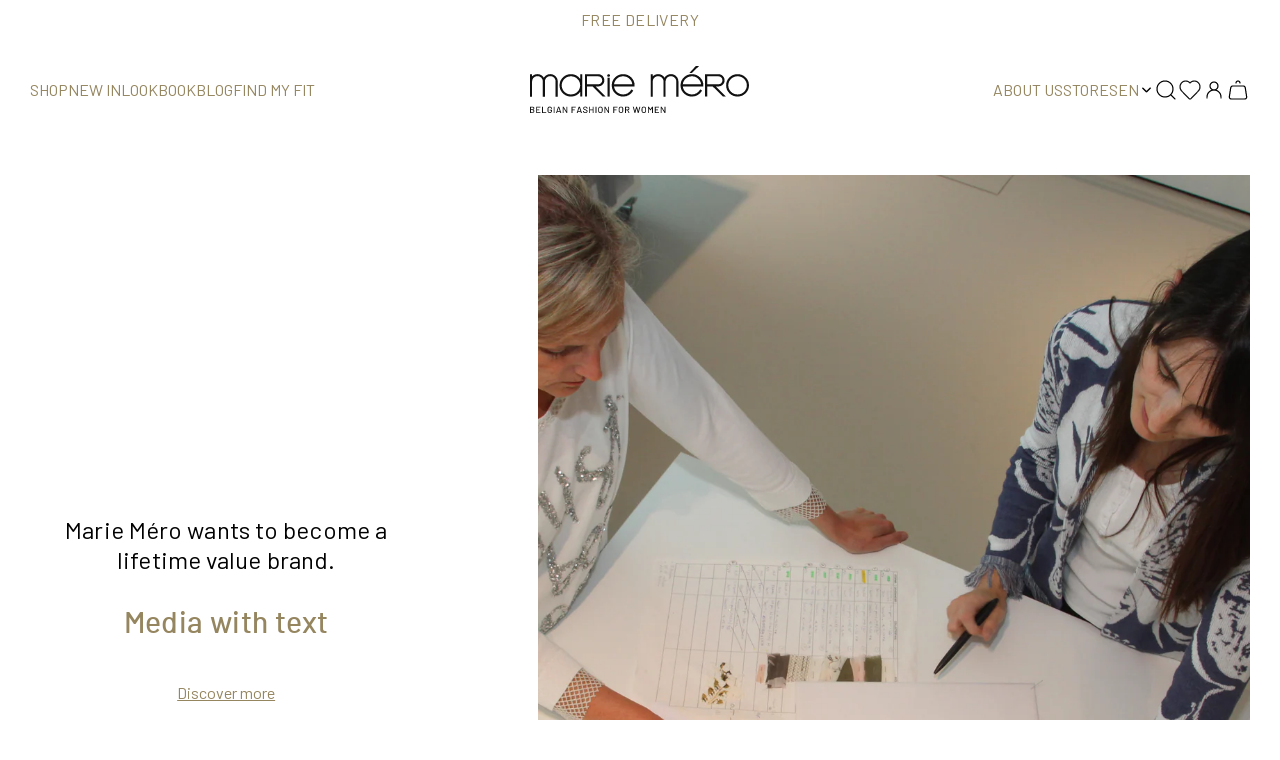

--- FILE ---
content_type: text/html; charset=utf-8
request_url: https://mariemero.be/en/pages/fashion-advisor-concept-store-knokke
body_size: 46245
content:








    
        
        
        
    

    
    
        
        
        
    

    
    
        
        
        
    

    
    
        
        
        
    




<!doctype html>
<html class="no-js" lang="en">
  <head>
    <link href="//mariemero.be/cdn/shop/t/80/assets/tiny.content.min.css?18169" rel="stylesheet" type="text/css" media="all" />
    <meta charset="utf-8">
    <meta http-equiv="X-UA-Compatible" content="IE=edge">
    <meta name="viewport" content="width=device-width,initial-scale=1">

    <meta name="theme-color" content="#ffffff">
    <meta name="apple-mobile-web-app-capable" content="yes">
    <meta name="apple-mobile-web-app-status-bar-style" content="default">

    <link rel="canonical" href="https://mariemero.be/en/pages/fashion-advisor-concept-store-knokke">
    <link
      rel="preconnect"
      href="https://cdn.shopify.com"
      crossorigin
    >

    <meta name="google-site-verification" content="Y_gzuvmYgc1Qr4yyxQPHS6jMv5obvom7VdTWmtP3ebM"><link
        rel="icon"
        type="image/png"
        href="//mariemero.be/cdn/shop/files/favicon-marie-mero.png?crop=center&height=32&v=1686650254&width=32"
      ><title>
      Fashion Advisor concept store Knokke

        &ndash; Marie Méro</title><meta name="description" content="NVJ Van der Elst is a Belgian family business with over 50 employees. The company designs and markets the women&#39;s label Marie Méro, led by a proud, young, and dynamic team. Marie Méro represents contemporary Belgian fashion for every woman and every body type. Under the banner #proudtowearmariemero, Marie Méro aims to ">

<meta property="og:site_name" content="Marie Méro">
<meta property="og:url" content="https://mariemero.be/en/pages/fashion-advisor-concept-store-knokke">
<meta property="og:title" content="Fashion Advisor concept store Knokke">
<meta property="og:type" content="website">
<meta property="og:description" content="NVJ Van der Elst is a Belgian family business with over 50 employees. The company designs and markets the women&#39;s label Marie Méro, led by a proud, young, and dynamic team. Marie Méro represents contemporary Belgian fashion for every woman and every body type. Under the banner #proudtowearmariemero, Marie Méro aims to "><meta property="og:image" content="http://mariemero.be/cdn/shop/files/NIEUWSBRIEF_BANNER_2026_4.jpg?v=1768232750">
  <meta property="og:image:secure_url" content="https://mariemero.be/cdn/shop/files/NIEUWSBRIEF_BANNER_2026_4.jpg?v=1768232750">
  <meta property="og:image:width" content="1920">
  <meta property="og:image:height" content="1080"><meta name="twitter:card" content="summary_large_image">
<meta name="twitter:title" content="Fashion Advisor concept store Knokke">
<meta name="twitter:description" content="NVJ Van der Elst is a Belgian family business with over 50 employees. The company designs and markets the women&#39;s label Marie Méro, led by a proud, young, and dynamic team. Marie Méro represents contemporary Belgian fashion for every woman and every body type. Under the banner #proudtowearmariemero, Marie Méro aims to ">
<script src="//mariemero.be/cdn/shop/t/80/assets/base-script.min.js?v=144009663107575942101766138268" defer="defer"></script>

    <script>window.performance && window.performance.mark && window.performance.mark('shopify.content_for_header.start');</script><meta name="google-site-verification" content="Q4f-OrhSnV8eDM9ILJx0VNJTrqN_q22WRwZVoAY0EDM">
<meta id="shopify-digital-wallet" name="shopify-digital-wallet" content="/77651018035/digital_wallets/dialog">
<meta name="shopify-checkout-api-token" content="c8866d105f2c43677545845c9173ca58">
<meta id="in-context-paypal-metadata" data-shop-id="77651018035" data-venmo-supported="false" data-environment="production" data-locale="en_US" data-paypal-v4="true" data-currency="EUR">
<link rel="alternate" hreflang="x-default" href="https://mariemero.be/pages/fashion-advisor-concept-store-knokke">
<link rel="alternate" hreflang="nl-BE" href="https://mariemero.be/pages/fashion-advisor-concept-store-knokke">
<link rel="alternate" hreflang="en-BE" href="https://mariemero.be/en/pages/fashion-advisor-concept-store-knokke">
<link rel="alternate" hreflang="fr-BE" href="https://mariemero.be/fr/pages/fashion-advisor-concept-store-knokke">
<script async="async" src="/checkouts/internal/preloads.js?locale=en-BE"></script>
<link rel="preconnect" href="https://shop.app" crossorigin="anonymous">
<script async="async" src="https://shop.app/checkouts/internal/preloads.js?locale=en-BE&shop_id=77651018035" crossorigin="anonymous"></script>
<script id="apple-pay-shop-capabilities" type="application/json">{"shopId":77651018035,"countryCode":"BE","currencyCode":"EUR","merchantCapabilities":["supports3DS"],"merchantId":"gid:\/\/shopify\/Shop\/77651018035","merchantName":"Marie Méro","requiredBillingContactFields":["postalAddress","email"],"requiredShippingContactFields":["postalAddress","email"],"shippingType":"shipping","supportedNetworks":["visa","maestro","masterCard","amex"],"total":{"type":"pending","label":"Marie Méro","amount":"1.00"},"shopifyPaymentsEnabled":true,"supportsSubscriptions":true}</script>
<script id="shopify-features" type="application/json">{"accessToken":"c8866d105f2c43677545845c9173ca58","betas":["rich-media-storefront-analytics"],"domain":"mariemero.be","predictiveSearch":true,"shopId":77651018035,"locale":"en"}</script>
<script>var Shopify = Shopify || {};
Shopify.shop = "marie-mero-shop.myshopify.com";
Shopify.locale = "en";
Shopify.currency = {"active":"EUR","rate":"1.0"};
Shopify.country = "BE";
Shopify.theme = {"name":"[Dev 16.09.25] Marie Méro | LP","id":181973516668,"schema_name":"Radikal","schema_version":"1.0.9","theme_store_id":null,"role":"main"};
Shopify.theme.handle = "null";
Shopify.theme.style = {"id":null,"handle":null};
Shopify.cdnHost = "mariemero.be/cdn";
Shopify.routes = Shopify.routes || {};
Shopify.routes.root = "/en/";</script>
<script type="module">!function(o){(o.Shopify=o.Shopify||{}).modules=!0}(window);</script>
<script>!function(o){function n(){var o=[];function n(){o.push(Array.prototype.slice.apply(arguments))}return n.q=o,n}var t=o.Shopify=o.Shopify||{};t.loadFeatures=n(),t.autoloadFeatures=n()}(window);</script>
<script>
  window.ShopifyPay = window.ShopifyPay || {};
  window.ShopifyPay.apiHost = "shop.app\/pay";
  window.ShopifyPay.redirectState = null;
</script>
<script id="shop-js-analytics" type="application/json">{"pageType":"page"}</script>
<script defer="defer" async type="module" src="//mariemero.be/cdn/shopifycloud/shop-js/modules/v2/client.init-shop-cart-sync_IZsNAliE.en.esm.js"></script>
<script defer="defer" async type="module" src="//mariemero.be/cdn/shopifycloud/shop-js/modules/v2/chunk.common_0OUaOowp.esm.js"></script>
<script type="module">
  await import("//mariemero.be/cdn/shopifycloud/shop-js/modules/v2/client.init-shop-cart-sync_IZsNAliE.en.esm.js");
await import("//mariemero.be/cdn/shopifycloud/shop-js/modules/v2/chunk.common_0OUaOowp.esm.js");

  window.Shopify.SignInWithShop?.initShopCartSync?.({"fedCMEnabled":true,"windoidEnabled":true});

</script>
<script>
  window.Shopify = window.Shopify || {};
  if (!window.Shopify.featureAssets) window.Shopify.featureAssets = {};
  window.Shopify.featureAssets['shop-js'] = {"shop-cart-sync":["modules/v2/client.shop-cart-sync_DLOhI_0X.en.esm.js","modules/v2/chunk.common_0OUaOowp.esm.js"],"init-fed-cm":["modules/v2/client.init-fed-cm_C6YtU0w6.en.esm.js","modules/v2/chunk.common_0OUaOowp.esm.js"],"shop-button":["modules/v2/client.shop-button_BCMx7GTG.en.esm.js","modules/v2/chunk.common_0OUaOowp.esm.js"],"shop-cash-offers":["modules/v2/client.shop-cash-offers_BT26qb5j.en.esm.js","modules/v2/chunk.common_0OUaOowp.esm.js","modules/v2/chunk.modal_CGo_dVj3.esm.js"],"init-windoid":["modules/v2/client.init-windoid_B9PkRMql.en.esm.js","modules/v2/chunk.common_0OUaOowp.esm.js"],"init-shop-email-lookup-coordinator":["modules/v2/client.init-shop-email-lookup-coordinator_DZkqjsbU.en.esm.js","modules/v2/chunk.common_0OUaOowp.esm.js"],"shop-toast-manager":["modules/v2/client.shop-toast-manager_Di2EnuM7.en.esm.js","modules/v2/chunk.common_0OUaOowp.esm.js"],"shop-login-button":["modules/v2/client.shop-login-button_BtqW_SIO.en.esm.js","modules/v2/chunk.common_0OUaOowp.esm.js","modules/v2/chunk.modal_CGo_dVj3.esm.js"],"avatar":["modules/v2/client.avatar_BTnouDA3.en.esm.js"],"pay-button":["modules/v2/client.pay-button_CWa-C9R1.en.esm.js","modules/v2/chunk.common_0OUaOowp.esm.js"],"init-shop-cart-sync":["modules/v2/client.init-shop-cart-sync_IZsNAliE.en.esm.js","modules/v2/chunk.common_0OUaOowp.esm.js"],"init-customer-accounts":["modules/v2/client.init-customer-accounts_DenGwJTU.en.esm.js","modules/v2/client.shop-login-button_BtqW_SIO.en.esm.js","modules/v2/chunk.common_0OUaOowp.esm.js","modules/v2/chunk.modal_CGo_dVj3.esm.js"],"init-shop-for-new-customer-accounts":["modules/v2/client.init-shop-for-new-customer-accounts_JdHXxpS9.en.esm.js","modules/v2/client.shop-login-button_BtqW_SIO.en.esm.js","modules/v2/chunk.common_0OUaOowp.esm.js","modules/v2/chunk.modal_CGo_dVj3.esm.js"],"init-customer-accounts-sign-up":["modules/v2/client.init-customer-accounts-sign-up_D6__K_p8.en.esm.js","modules/v2/client.shop-login-button_BtqW_SIO.en.esm.js","modules/v2/chunk.common_0OUaOowp.esm.js","modules/v2/chunk.modal_CGo_dVj3.esm.js"],"checkout-modal":["modules/v2/client.checkout-modal_C_ZQDY6s.en.esm.js","modules/v2/chunk.common_0OUaOowp.esm.js","modules/v2/chunk.modal_CGo_dVj3.esm.js"],"shop-follow-button":["modules/v2/client.shop-follow-button_XetIsj8l.en.esm.js","modules/v2/chunk.common_0OUaOowp.esm.js","modules/v2/chunk.modal_CGo_dVj3.esm.js"],"lead-capture":["modules/v2/client.lead-capture_DvA72MRN.en.esm.js","modules/v2/chunk.common_0OUaOowp.esm.js","modules/v2/chunk.modal_CGo_dVj3.esm.js"],"shop-login":["modules/v2/client.shop-login_ClXNxyh6.en.esm.js","modules/v2/chunk.common_0OUaOowp.esm.js","modules/v2/chunk.modal_CGo_dVj3.esm.js"],"payment-terms":["modules/v2/client.payment-terms_CNlwjfZz.en.esm.js","modules/v2/chunk.common_0OUaOowp.esm.js","modules/v2/chunk.modal_CGo_dVj3.esm.js"]};
</script>
<script>(function() {
  var isLoaded = false;
  function asyncLoad() {
    if (isLoaded) return;
    isLoaded = true;
    var urls = ["https:\/\/cdn.nfcube.com\/instafeed-a0aa3bf50251c022a861404dfd7621ba.js?shop=marie-mero-shop.myshopify.com","https:\/\/seo.apps.avada.io\/scripttag\/avada-seo-installed.js?shop=marie-mero-shop.myshopify.com","https:\/\/size-guides.esc-apps-cdn.com\/1739203067-app.marie-mero-shop.myshopify.com.js?shop=marie-mero-shop.myshopify.com"];
    for (var i = 0; i < urls.length; i++) {
      var s = document.createElement('script');
      s.type = 'text/javascript';
      s.async = true;
      s.src = urls[i];
      var x = document.getElementsByTagName('script')[0];
      x.parentNode.insertBefore(s, x);
    }
  };
  if(window.attachEvent) {
    window.attachEvent('onload', asyncLoad);
  } else {
    window.addEventListener('load', asyncLoad, false);
  }
})();</script>
<script id="__st">var __st={"a":77651018035,"offset":3600,"reqid":"62f66925-f82c-4aa2-b5e6-631252d4dd5a-1768434382","pageurl":"mariemero.be\/en\/pages\/fashion-advisor-concept-store-knokke","s":"pages-122264912179","u":"de0532777a18","p":"page","rtyp":"page","rid":122264912179};</script>
<script>window.ShopifyPaypalV4VisibilityTracking = true;</script>
<script id="captcha-bootstrap">!function(){'use strict';const t='contact',e='account',n='new_comment',o=[[t,t],['blogs',n],['comments',n],[t,'customer']],c=[[e,'customer_login'],[e,'guest_login'],[e,'recover_customer_password'],[e,'create_customer']],r=t=>t.map((([t,e])=>`form[action*='/${t}']:not([data-nocaptcha='true']) input[name='form_type'][value='${e}']`)).join(','),a=t=>()=>t?[...document.querySelectorAll(t)].map((t=>t.form)):[];function s(){const t=[...o],e=r(t);return a(e)}const i='password',u='form_key',d=['recaptcha-v3-token','g-recaptcha-response','h-captcha-response',i],f=()=>{try{return window.sessionStorage}catch{return}},m='__shopify_v',_=t=>t.elements[u];function p(t,e,n=!1){try{const o=window.sessionStorage,c=JSON.parse(o.getItem(e)),{data:r}=function(t){const{data:e,action:n}=t;return t[m]||n?{data:e,action:n}:{data:t,action:n}}(c);for(const[e,n]of Object.entries(r))t.elements[e]&&(t.elements[e].value=n);n&&o.removeItem(e)}catch(o){console.error('form repopulation failed',{error:o})}}const l='form_type',E='cptcha';function T(t){t.dataset[E]=!0}const w=window,h=w.document,L='Shopify',v='ce_forms',y='captcha';let A=!1;((t,e)=>{const n=(g='f06e6c50-85a8-45c8-87d0-21a2b65856fe',I='https://cdn.shopify.com/shopifycloud/storefront-forms-hcaptcha/ce_storefront_forms_captcha_hcaptcha.v1.5.2.iife.js',D={infoText:'Protected by hCaptcha',privacyText:'Privacy',termsText:'Terms'},(t,e,n)=>{const o=w[L][v],c=o.bindForm;if(c)return c(t,g,e,D).then(n);var r;o.q.push([[t,g,e,D],n]),r=I,A||(h.body.append(Object.assign(h.createElement('script'),{id:'captcha-provider',async:!0,src:r})),A=!0)});var g,I,D;w[L]=w[L]||{},w[L][v]=w[L][v]||{},w[L][v].q=[],w[L][y]=w[L][y]||{},w[L][y].protect=function(t,e){n(t,void 0,e),T(t)},Object.freeze(w[L][y]),function(t,e,n,w,h,L){const[v,y,A,g]=function(t,e,n){const i=e?o:[],u=t?c:[],d=[...i,...u],f=r(d),m=r(i),_=r(d.filter((([t,e])=>n.includes(e))));return[a(f),a(m),a(_),s()]}(w,h,L),I=t=>{const e=t.target;return e instanceof HTMLFormElement?e:e&&e.form},D=t=>v().includes(t);t.addEventListener('submit',(t=>{const e=I(t);if(!e)return;const n=D(e)&&!e.dataset.hcaptchaBound&&!e.dataset.recaptchaBound,o=_(e),c=g().includes(e)&&(!o||!o.value);(n||c)&&t.preventDefault(),c&&!n&&(function(t){try{if(!f())return;!function(t){const e=f();if(!e)return;const n=_(t);if(!n)return;const o=n.value;o&&e.removeItem(o)}(t);const e=Array.from(Array(32),(()=>Math.random().toString(36)[2])).join('');!function(t,e){_(t)||t.append(Object.assign(document.createElement('input'),{type:'hidden',name:u})),t.elements[u].value=e}(t,e),function(t,e){const n=f();if(!n)return;const o=[...t.querySelectorAll(`input[type='${i}']`)].map((({name:t})=>t)),c=[...d,...o],r={};for(const[a,s]of new FormData(t).entries())c.includes(a)||(r[a]=s);n.setItem(e,JSON.stringify({[m]:1,action:t.action,data:r}))}(t,e)}catch(e){console.error('failed to persist form',e)}}(e),e.submit())}));const S=(t,e)=>{t&&!t.dataset[E]&&(n(t,e.some((e=>e===t))),T(t))};for(const o of['focusin','change'])t.addEventListener(o,(t=>{const e=I(t);D(e)&&S(e,y())}));const B=e.get('form_key'),M=e.get(l),P=B&&M;t.addEventListener('DOMContentLoaded',(()=>{const t=y();if(P)for(const e of t)e.elements[l].value===M&&p(e,B);[...new Set([...A(),...v().filter((t=>'true'===t.dataset.shopifyCaptcha))])].forEach((e=>S(e,t)))}))}(h,new URLSearchParams(w.location.search),n,t,e,['guest_login'])})(!0,!0)}();</script>
<script integrity="sha256-4kQ18oKyAcykRKYeNunJcIwy7WH5gtpwJnB7kiuLZ1E=" data-source-attribution="shopify.loadfeatures" defer="defer" src="//mariemero.be/cdn/shopifycloud/storefront/assets/storefront/load_feature-a0a9edcb.js" crossorigin="anonymous"></script>
<script crossorigin="anonymous" defer="defer" src="//mariemero.be/cdn/shopifycloud/storefront/assets/shopify_pay/storefront-65b4c6d7.js?v=20250812"></script>
<script data-source-attribution="shopify.dynamic_checkout.dynamic.init">var Shopify=Shopify||{};Shopify.PaymentButton=Shopify.PaymentButton||{isStorefrontPortableWallets:!0,init:function(){window.Shopify.PaymentButton.init=function(){};var t=document.createElement("script");t.src="https://mariemero.be/cdn/shopifycloud/portable-wallets/latest/portable-wallets.en.js",t.type="module",document.head.appendChild(t)}};
</script>
<script data-source-attribution="shopify.dynamic_checkout.buyer_consent">
  function portableWalletsHideBuyerConsent(e){var t=document.getElementById("shopify-buyer-consent"),n=document.getElementById("shopify-subscription-policy-button");t&&n&&(t.classList.add("hidden"),t.setAttribute("aria-hidden","true"),n.removeEventListener("click",e))}function portableWalletsShowBuyerConsent(e){var t=document.getElementById("shopify-buyer-consent"),n=document.getElementById("shopify-subscription-policy-button");t&&n&&(t.classList.remove("hidden"),t.removeAttribute("aria-hidden"),n.addEventListener("click",e))}window.Shopify?.PaymentButton&&(window.Shopify.PaymentButton.hideBuyerConsent=portableWalletsHideBuyerConsent,window.Shopify.PaymentButton.showBuyerConsent=portableWalletsShowBuyerConsent);
</script>
<script data-source-attribution="shopify.dynamic_checkout.cart.bootstrap">document.addEventListener("DOMContentLoaded",(function(){function t(){return document.querySelector("shopify-accelerated-checkout-cart, shopify-accelerated-checkout")}if(t())Shopify.PaymentButton.init();else{new MutationObserver((function(e,n){t()&&(Shopify.PaymentButton.init(),n.disconnect())})).observe(document.body,{childList:!0,subtree:!0})}}));
</script>
<link id="shopify-accelerated-checkout-styles" rel="stylesheet" media="screen" href="https://mariemero.be/cdn/shopifycloud/portable-wallets/latest/accelerated-checkout-backwards-compat.css" crossorigin="anonymous">
<style id="shopify-accelerated-checkout-cart">
        #shopify-buyer-consent {
  margin-top: 1em;
  display: inline-block;
  width: 100%;
}

#shopify-buyer-consent.hidden {
  display: none;
}

#shopify-subscription-policy-button {
  background: none;
  border: none;
  padding: 0;
  text-decoration: underline;
  font-size: inherit;
  cursor: pointer;
}

#shopify-subscription-policy-button::before {
  box-shadow: none;
}

      </style>

<script>window.performance && window.performance.mark && window.performance.mark('shopify.content_for_header.end');</script>
<style>
  :root {
    --color-primary: #000000;
    --color-secondary: #ffffff;
    --color-tertiary: #958660;

    --color-primary-bg: #ffffff;
    --color-secondary-bg: #ffffff;
    --color-tertiary-bg: #958660;
    --color-quaternary-bg: #D6CBBB;

    --color-primary-body: #958660;
    --color-secondary-body: #958660;
    --color-tertiary-body: #6E6E6E;
    --color-quaternary-body: #ffffff;

    --color-primary-border: #fef7eb;
    --color-secondary-border: #6e6e6e;
    --color-tertiary-border: #BCBCBC;
    --color-quaternary-border: #D6CBBB;

    --color-state-success: #D6CBBB;
    --color-state-error: #E8655C;
    --color-state-disabled: #BCBCBC;

    --layout-container-width: 1500px;
    --layout-half-container-width: 750px;
    --layout-site-padding-desktop: 30px;
    --layout-site-padding-mobile: 15px;
  }
</style>
<style>
  @font-face {
    font-family: 'Barlow';
    font-style: normal;
    font-weight: 400;
    font-display: swap;
    src: url(//mariemero.be/cdn/shop/t/80/assets/barlow-regular-webfont.eot?v=178407817906050264331761051348);
    src: url(//mariemero.be/cdn/shop/t/80/assets/barlow-regular-webfont.eot?%23iefix&v=178407817906050264331761051348) format('embedded-opentype'),
        url(//mariemero.be/cdn/shop/t/80/assets/barlow-regular-webfont.woff2?v=176236467106578004491761051346) format('woff2'),
        url(//mariemero.be/cdn/shop/t/80/assets/barlow-regular-webfont.woff?v=40401923020773488231761051349) format('woff'),
        url(//mariemero.be/cdn/shop/t/80/assets/barlow-regular-webfont.ttf?v=167268605210460160501761051347) format('truetype'),
        url(//mariemero.be/cdn/shop/t/80/assets/barlow-regular-webfont.svg?v=176821288860485983601758030726) format('svg');
  }

  @font-face {
    font-family: 'Barlow';
    font-style: normal;
    font-weight: 500;
    font-display: swap;
    src: url(//mariemero.be/cdn/shop/t/80/assets/barlow-medium-webfont.eot?v=92587410141689542551761051350);
    src: url(//mariemero.be/cdn/shop/t/80/assets/barlow-medium-webfont.eot?%23iefix&v=92587410141689542551761051350) format('embedded-opentype'),
        url(//mariemero.be/cdn/shop/t/80/assets/barlow-medium-webfont.woff2?v=35966165785700267251761051346) format('woff2'),
        url(//mariemero.be/cdn/shop/t/80/assets/barlow-medium-webfont.woff?v=127630159490947719641761051351) format('woff'),
        url(//mariemero.be/cdn/shop/t/80/assets/barlow-medium-webfont.ttf?v=15816752827756216991761051349) format('truetype'),
        url(//mariemero.be/cdn/shop/t/80/assets/barlow-medium-webfont.svg?v=142589102338706841161758030720) format('svg');
  }

  @font-face {
    font-family: 'Barlow';
    font-style: normal;
    font-weight: 600;
    font-display: swap;
    src: url(//mariemero.be/cdn/shop/t/80/assets/barlow-semibold-webfont.eot?v=90573767647945010931761051352);
    src: url(//mariemero.be/cdn/shop/t/80/assets/barlow-semibold-webfont.eot?%23iefix&v=90573767647945010931761051352) format('embedded-opentype'),
        url(//mariemero.be/cdn/shop/t/80/assets/barlow-semibold-webfont.woff2?v=96650530494217402601761051350) format('woff2'),
        url(//mariemero.be/cdn/shop/t/80/assets/barlow-semibold-webfont.woff?v=21456540571754397301761051351) format('woff'),
        url(//mariemero.be/cdn/shop/t/80/assets/barlow-semibold-webfont.ttf?v=83783621397283766211761051351) format('truetype'),
        url(//mariemero.be/cdn/shop/t/80/assets/barlow-semibold-webfont.svg?v=134181415711031771911758030732) format('svg');
  }

  @font-face {
    font-family: 'Playfair Display';
    font-style: normal;
    font-weight: 400;
    font-display: swap;
    src: url(//mariemero.be/cdn/shop/t/80/assets/PlayfairDisplay-Regular.eot?v=141847200386099321351761051350);
    src: url(//mariemero.be/cdn/shop/t/80/assets/PlayfairDisplay-Regular.eot?%23iefix&v=141847200386099321351761051350) format('embedded-opentype'),
        url(//mariemero.be/cdn/shop/t/80/assets/PlayfairDisplay-Regular.woff2?v=50232214973090503661761051346) format('woff2'),
        url(//mariemero.be/cdn/shop/t/80/assets/PlayfairDisplay-Regular.woff?v=93750428253749149251761051351) format('woff'),
        url(//mariemero.be/cdn/shop/t/80/assets/PlayfairDisplay-Regular.ttf?v=30538791990860707921761051351) format('truetype'),
        url(//mariemero.be/cdn/shop/t/80/assets/PlayfairDisplay-Regular.svg?v=70342549234499563141758030830) format('svg');
  }
</style>
<link href="//mariemero.be/cdn/shop/t/80/assets/base-style.min.css?v=26845524835923696961762772680" rel="stylesheet" type="text/css" media="all" />
<link
        rel="stylesheet"
        href="//mariemero.be/cdn/shop/t/80/assets/predictive-search-style.min.css?v=170747579172015149981758030837"
        media="print"
        onload="this.media='all'"
      ><!-- BEGIN app block: shopify://apps/consentmo-gdpr/blocks/gdpr_cookie_consent/4fbe573f-a377-4fea-9801-3ee0858cae41 -->


<!-- END app block --><!-- BEGIN app block: shopify://apps/se-wishlist-engine/blocks/app-embed/8f7c0857-8e71-463d-a168-8e133094753b --><link rel="preload" href="https://cdn.shopify.com/extensions/019b0687-34c2-750d-9296-a1de718428be/wishlist-engine-225/assets/wishlist-engine.css" as="style" onload="this.onload=null;this.rel='stylesheet'">
<noscript><link rel="stylesheet" href="https://cdn.shopify.com/extensions/019b0687-34c2-750d-9296-a1de718428be/wishlist-engine-225/assets/wishlist-engine.css"></noscript>

<meta name="wishlist_shop_current_currency" content="{{amount_with_comma_separator}} €" id="wishlist_shop_current_currency"/>
<script data-id="Ad05seVZTT0FSY1FTM__14198427981142892921" type="application/javascript">
  var  customHeartIcon='';
  var  customHeartFillIcon='';
</script>

 
<script src="https://cdn.shopify.com/extensions/019b0687-34c2-750d-9296-a1de718428be/wishlist-engine-225/assets/wishlist-engine-app.js" defer></script>

<!-- END app block --><!-- BEGIN app block: shopify://apps/crazy-egg/blocks/app-embed/7ea73823-6ad9-4252-a63e-088397d54aed -->
  <script async src="https://script.crazyegg.com/pages/scripts/0118/9716.js"></script>



<!-- END app block --><!-- BEGIN app block: shopify://apps/klaviyo-email-marketing-sms/blocks/klaviyo-onsite-embed/2632fe16-c075-4321-a88b-50b567f42507 -->












  <script async src="https://static.klaviyo.com/onsite/js/X9XSvH/klaviyo.js?company_id=X9XSvH"></script>
  <script>!function(){if(!window.klaviyo){window._klOnsite=window._klOnsite||[];try{window.klaviyo=new Proxy({},{get:function(n,i){return"push"===i?function(){var n;(n=window._klOnsite).push.apply(n,arguments)}:function(){for(var n=arguments.length,o=new Array(n),w=0;w<n;w++)o[w]=arguments[w];var t="function"==typeof o[o.length-1]?o.pop():void 0,e=new Promise((function(n){window._klOnsite.push([i].concat(o,[function(i){t&&t(i),n(i)}]))}));return e}}})}catch(n){window.klaviyo=window.klaviyo||[],window.klaviyo.push=function(){var n;(n=window._klOnsite).push.apply(n,arguments)}}}}();</script>

  




  <script>
    window.klaviyoReviewsProductDesignMode = false
  </script>







<!-- END app block --><script src="https://cdn.shopify.com/extensions/019bbcd8-9ebe-7411-8e80-3ce7fa3e69f9/consentmo-gdpr-568/assets/consentmo_cookie_consent.js" type="text/javascript" defer="defer"></script>
<link href="https://monorail-edge.shopifysvc.com" rel="dns-prefetch">
<script>(function(){if ("sendBeacon" in navigator && "performance" in window) {try {var session_token_from_headers = performance.getEntriesByType('navigation')[0].serverTiming.find(x => x.name == '_s').description;} catch {var session_token_from_headers = undefined;}var session_cookie_matches = document.cookie.match(/_shopify_s=([^;]*)/);var session_token_from_cookie = session_cookie_matches && session_cookie_matches.length === 2 ? session_cookie_matches[1] : "";var session_token = session_token_from_headers || session_token_from_cookie || "";function handle_abandonment_event(e) {var entries = performance.getEntries().filter(function(entry) {return /monorail-edge.shopifysvc.com/.test(entry.name);});if (!window.abandonment_tracked && entries.length === 0) {window.abandonment_tracked = true;var currentMs = Date.now();var navigation_start = performance.timing.navigationStart;var payload = {shop_id: 77651018035,url: window.location.href,navigation_start,duration: currentMs - navigation_start,session_token,page_type: "page"};window.navigator.sendBeacon("https://monorail-edge.shopifysvc.com/v1/produce", JSON.stringify({schema_id: "online_store_buyer_site_abandonment/1.1",payload: payload,metadata: {event_created_at_ms: currentMs,event_sent_at_ms: currentMs}}));}}window.addEventListener('pagehide', handle_abandonment_event);}}());</script>
<script id="web-pixels-manager-setup">(function e(e,d,r,n,o){if(void 0===o&&(o={}),!Boolean(null===(a=null===(i=window.Shopify)||void 0===i?void 0:i.analytics)||void 0===a?void 0:a.replayQueue)){var i,a;window.Shopify=window.Shopify||{};var t=window.Shopify;t.analytics=t.analytics||{};var s=t.analytics;s.replayQueue=[],s.publish=function(e,d,r){return s.replayQueue.push([e,d,r]),!0};try{self.performance.mark("wpm:start")}catch(e){}var l=function(){var e={modern:/Edge?\/(1{2}[4-9]|1[2-9]\d|[2-9]\d{2}|\d{4,})\.\d+(\.\d+|)|Firefox\/(1{2}[4-9]|1[2-9]\d|[2-9]\d{2}|\d{4,})\.\d+(\.\d+|)|Chrom(ium|e)\/(9{2}|\d{3,})\.\d+(\.\d+|)|(Maci|X1{2}).+ Version\/(15\.\d+|(1[6-9]|[2-9]\d|\d{3,})\.\d+)([,.]\d+|)( \(\w+\)|)( Mobile\/\w+|) Safari\/|Chrome.+OPR\/(9{2}|\d{3,})\.\d+\.\d+|(CPU[ +]OS|iPhone[ +]OS|CPU[ +]iPhone|CPU IPhone OS|CPU iPad OS)[ +]+(15[._]\d+|(1[6-9]|[2-9]\d|\d{3,})[._]\d+)([._]\d+|)|Android:?[ /-](13[3-9]|1[4-9]\d|[2-9]\d{2}|\d{4,})(\.\d+|)(\.\d+|)|Android.+Firefox\/(13[5-9]|1[4-9]\d|[2-9]\d{2}|\d{4,})\.\d+(\.\d+|)|Android.+Chrom(ium|e)\/(13[3-9]|1[4-9]\d|[2-9]\d{2}|\d{4,})\.\d+(\.\d+|)|SamsungBrowser\/([2-9]\d|\d{3,})\.\d+/,legacy:/Edge?\/(1[6-9]|[2-9]\d|\d{3,})\.\d+(\.\d+|)|Firefox\/(5[4-9]|[6-9]\d|\d{3,})\.\d+(\.\d+|)|Chrom(ium|e)\/(5[1-9]|[6-9]\d|\d{3,})\.\d+(\.\d+|)([\d.]+$|.*Safari\/(?![\d.]+ Edge\/[\d.]+$))|(Maci|X1{2}).+ Version\/(10\.\d+|(1[1-9]|[2-9]\d|\d{3,})\.\d+)([,.]\d+|)( \(\w+\)|)( Mobile\/\w+|) Safari\/|Chrome.+OPR\/(3[89]|[4-9]\d|\d{3,})\.\d+\.\d+|(CPU[ +]OS|iPhone[ +]OS|CPU[ +]iPhone|CPU IPhone OS|CPU iPad OS)[ +]+(10[._]\d+|(1[1-9]|[2-9]\d|\d{3,})[._]\d+)([._]\d+|)|Android:?[ /-](13[3-9]|1[4-9]\d|[2-9]\d{2}|\d{4,})(\.\d+|)(\.\d+|)|Mobile Safari.+OPR\/([89]\d|\d{3,})\.\d+\.\d+|Android.+Firefox\/(13[5-9]|1[4-9]\d|[2-9]\d{2}|\d{4,})\.\d+(\.\d+|)|Android.+Chrom(ium|e)\/(13[3-9]|1[4-9]\d|[2-9]\d{2}|\d{4,})\.\d+(\.\d+|)|Android.+(UC? ?Browser|UCWEB|U3)[ /]?(15\.([5-9]|\d{2,})|(1[6-9]|[2-9]\d|\d{3,})\.\d+)\.\d+|SamsungBrowser\/(5\.\d+|([6-9]|\d{2,})\.\d+)|Android.+MQ{2}Browser\/(14(\.(9|\d{2,})|)|(1[5-9]|[2-9]\d|\d{3,})(\.\d+|))(\.\d+|)|K[Aa][Ii]OS\/(3\.\d+|([4-9]|\d{2,})\.\d+)(\.\d+|)/},d=e.modern,r=e.legacy,n=navigator.userAgent;return n.match(d)?"modern":n.match(r)?"legacy":"unknown"}(),u="modern"===l?"modern":"legacy",c=(null!=n?n:{modern:"",legacy:""})[u],f=function(e){return[e.baseUrl,"/wpm","/b",e.hashVersion,"modern"===e.buildTarget?"m":"l",".js"].join("")}({baseUrl:d,hashVersion:r,buildTarget:u}),m=function(e){var d=e.version,r=e.bundleTarget,n=e.surface,o=e.pageUrl,i=e.monorailEndpoint;return{emit:function(e){var a=e.status,t=e.errorMsg,s=(new Date).getTime(),l=JSON.stringify({metadata:{event_sent_at_ms:s},events:[{schema_id:"web_pixels_manager_load/3.1",payload:{version:d,bundle_target:r,page_url:o,status:a,surface:n,error_msg:t},metadata:{event_created_at_ms:s}}]});if(!i)return console&&console.warn&&console.warn("[Web Pixels Manager] No Monorail endpoint provided, skipping logging."),!1;try{return self.navigator.sendBeacon.bind(self.navigator)(i,l)}catch(e){}var u=new XMLHttpRequest;try{return u.open("POST",i,!0),u.setRequestHeader("Content-Type","text/plain"),u.send(l),!0}catch(e){return console&&console.warn&&console.warn("[Web Pixels Manager] Got an unhandled error while logging to Monorail."),!1}}}}({version:r,bundleTarget:l,surface:e.surface,pageUrl:self.location.href,monorailEndpoint:e.monorailEndpoint});try{o.browserTarget=l,function(e){var d=e.src,r=e.async,n=void 0===r||r,o=e.onload,i=e.onerror,a=e.sri,t=e.scriptDataAttributes,s=void 0===t?{}:t,l=document.createElement("script"),u=document.querySelector("head"),c=document.querySelector("body");if(l.async=n,l.src=d,a&&(l.integrity=a,l.crossOrigin="anonymous"),s)for(var f in s)if(Object.prototype.hasOwnProperty.call(s,f))try{l.dataset[f]=s[f]}catch(e){}if(o&&l.addEventListener("load",o),i&&l.addEventListener("error",i),u)u.appendChild(l);else{if(!c)throw new Error("Did not find a head or body element to append the script");c.appendChild(l)}}({src:f,async:!0,onload:function(){if(!function(){var e,d;return Boolean(null===(d=null===(e=window.Shopify)||void 0===e?void 0:e.analytics)||void 0===d?void 0:d.initialized)}()){var d=window.webPixelsManager.init(e)||void 0;if(d){var r=window.Shopify.analytics;r.replayQueue.forEach((function(e){var r=e[0],n=e[1],o=e[2];d.publishCustomEvent(r,n,o)})),r.replayQueue=[],r.publish=d.publishCustomEvent,r.visitor=d.visitor,r.initialized=!0}}},onerror:function(){return m.emit({status:"failed",errorMsg:"".concat(f," has failed to load")})},sri:function(e){var d=/^sha384-[A-Za-z0-9+/=]+$/;return"string"==typeof e&&d.test(e)}(c)?c:"",scriptDataAttributes:o}),m.emit({status:"loading"})}catch(e){m.emit({status:"failed",errorMsg:(null==e?void 0:e.message)||"Unknown error"})}}})({shopId: 77651018035,storefrontBaseUrl: "https://mariemero.be",extensionsBaseUrl: "https://extensions.shopifycdn.com/cdn/shopifycloud/web-pixels-manager",monorailEndpoint: "https://monorail-edge.shopifysvc.com/unstable/produce_batch",surface: "storefront-renderer",enabledBetaFlags: ["2dca8a86","a0d5f9d2"],webPixelsConfigList: [{"id":"2288943484","configuration":"{\"tagID\":\"2613624965502\"}","eventPayloadVersion":"v1","runtimeContext":"STRICT","scriptVersion":"18031546ee651571ed29edbe71a3550b","type":"APP","apiClientId":3009811,"privacyPurposes":["ANALYTICS","MARKETING","SALE_OF_DATA"],"dataSharingAdjustments":{"protectedCustomerApprovalScopes":["read_customer_address","read_customer_email","read_customer_name","read_customer_personal_data","read_customer_phone"]}},{"id":"2124513660","configuration":"{\"accountID\":\"X9XSvH\",\"webPixelConfig\":\"eyJlbmFibGVBZGRlZFRvQ2FydEV2ZW50cyI6IHRydWV9\"}","eventPayloadVersion":"v1","runtimeContext":"STRICT","scriptVersion":"524f6c1ee37bacdca7657a665bdca589","type":"APP","apiClientId":123074,"privacyPurposes":["ANALYTICS","MARKETING"],"dataSharingAdjustments":{"protectedCustomerApprovalScopes":["read_customer_address","read_customer_email","read_customer_name","read_customer_personal_data","read_customer_phone"]}},{"id":"761790771","configuration":"{\"config\":\"{\\\"pixel_id\\\":\\\"G-TR4DGH0FMS\\\",\\\"target_country\\\":\\\"BE\\\",\\\"gtag_events\\\":[{\\\"type\\\":\\\"search\\\",\\\"action_label\\\":[\\\"G-TR4DGH0FMS\\\",\\\"AW-760411729\\\/9FXTCIGImqsZENHsy-oC\\\"]},{\\\"type\\\":\\\"begin_checkout\\\",\\\"action_label\\\":[\\\"G-TR4DGH0FMS\\\",\\\"AW-760411729\\\/_5tsCIeImqsZENHsy-oC\\\"]},{\\\"type\\\":\\\"view_item\\\",\\\"action_label\\\":[\\\"G-TR4DGH0FMS\\\",\\\"AW-760411729\\\/TfLSCP6HmqsZENHsy-oC\\\",\\\"MC-CLHL373WS8\\\"]},{\\\"type\\\":\\\"purchase\\\",\\\"action_label\\\":[\\\"G-TR4DGH0FMS\\\",\\\"AW-760411729\\\/VsktCPiHmqsZENHsy-oC\\\",\\\"MC-CLHL373WS8\\\"]},{\\\"type\\\":\\\"page_view\\\",\\\"action_label\\\":[\\\"G-TR4DGH0FMS\\\",\\\"AW-760411729\\\/boQaCPuHmqsZENHsy-oC\\\",\\\"MC-CLHL373WS8\\\"]},{\\\"type\\\":\\\"add_payment_info\\\",\\\"action_label\\\":[\\\"G-TR4DGH0FMS\\\",\\\"AW-760411729\\\/KVU7CIqImqsZENHsy-oC\\\"]},{\\\"type\\\":\\\"add_to_cart\\\",\\\"action_label\\\":[\\\"G-TR4DGH0FMS\\\",\\\"AW-760411729\\\/93t0CISImqsZENHsy-oC\\\"]}],\\\"enable_monitoring_mode\\\":false}\"}","eventPayloadVersion":"v1","runtimeContext":"OPEN","scriptVersion":"b2a88bafab3e21179ed38636efcd8a93","type":"APP","apiClientId":1780363,"privacyPurposes":[],"dataSharingAdjustments":{"protectedCustomerApprovalScopes":["read_customer_address","read_customer_email","read_customer_name","read_customer_personal_data","read_customer_phone"]}},{"id":"458752307","configuration":"{\"pixel_id\":\"295219176374278\",\"pixel_type\":\"facebook_pixel\",\"metaapp_system_user_token\":\"-\"}","eventPayloadVersion":"v1","runtimeContext":"OPEN","scriptVersion":"ca16bc87fe92b6042fbaa3acc2fbdaa6","type":"APP","apiClientId":2329312,"privacyPurposes":["ANALYTICS","MARKETING","SALE_OF_DATA"],"dataSharingAdjustments":{"protectedCustomerApprovalScopes":["read_customer_address","read_customer_email","read_customer_name","read_customer_personal_data","read_customer_phone"]}},{"id":"shopify-app-pixel","configuration":"{}","eventPayloadVersion":"v1","runtimeContext":"STRICT","scriptVersion":"0450","apiClientId":"shopify-pixel","type":"APP","privacyPurposes":["ANALYTICS","MARKETING"]},{"id":"shopify-custom-pixel","eventPayloadVersion":"v1","runtimeContext":"LAX","scriptVersion":"0450","apiClientId":"shopify-pixel","type":"CUSTOM","privacyPurposes":["ANALYTICS","MARKETING"]}],isMerchantRequest: false,initData: {"shop":{"name":"Marie Méro","paymentSettings":{"currencyCode":"EUR"},"myshopifyDomain":"marie-mero-shop.myshopify.com","countryCode":"BE","storefrontUrl":"https:\/\/mariemero.be\/en"},"customer":null,"cart":null,"checkout":null,"productVariants":[],"purchasingCompany":null},},"https://mariemero.be/cdn","7cecd0b6w90c54c6cpe92089d5m57a67346",{"modern":"","legacy":""},{"shopId":"77651018035","storefrontBaseUrl":"https:\/\/mariemero.be","extensionBaseUrl":"https:\/\/extensions.shopifycdn.com\/cdn\/shopifycloud\/web-pixels-manager","surface":"storefront-renderer","enabledBetaFlags":"[\"2dca8a86\", \"a0d5f9d2\"]","isMerchantRequest":"false","hashVersion":"7cecd0b6w90c54c6cpe92089d5m57a67346","publish":"custom","events":"[[\"page_viewed\",{}]]"});</script><script>
  window.ShopifyAnalytics = window.ShopifyAnalytics || {};
  window.ShopifyAnalytics.meta = window.ShopifyAnalytics.meta || {};
  window.ShopifyAnalytics.meta.currency = 'EUR';
  var meta = {"page":{"pageType":"page","resourceType":"page","resourceId":122264912179,"requestId":"62f66925-f82c-4aa2-b5e6-631252d4dd5a-1768434382"}};
  for (var attr in meta) {
    window.ShopifyAnalytics.meta[attr] = meta[attr];
  }
</script>
<script class="analytics">
  (function () {
    var customDocumentWrite = function(content) {
      var jquery = null;

      if (window.jQuery) {
        jquery = window.jQuery;
      } else if (window.Checkout && window.Checkout.$) {
        jquery = window.Checkout.$;
      }

      if (jquery) {
        jquery('body').append(content);
      }
    };

    var hasLoggedConversion = function(token) {
      if (token) {
        return document.cookie.indexOf('loggedConversion=' + token) !== -1;
      }
      return false;
    }

    var setCookieIfConversion = function(token) {
      if (token) {
        var twoMonthsFromNow = new Date(Date.now());
        twoMonthsFromNow.setMonth(twoMonthsFromNow.getMonth() + 2);

        document.cookie = 'loggedConversion=' + token + '; expires=' + twoMonthsFromNow;
      }
    }

    var trekkie = window.ShopifyAnalytics.lib = window.trekkie = window.trekkie || [];
    if (trekkie.integrations) {
      return;
    }
    trekkie.methods = [
      'identify',
      'page',
      'ready',
      'track',
      'trackForm',
      'trackLink'
    ];
    trekkie.factory = function(method) {
      return function() {
        var args = Array.prototype.slice.call(arguments);
        args.unshift(method);
        trekkie.push(args);
        return trekkie;
      };
    };
    for (var i = 0; i < trekkie.methods.length; i++) {
      var key = trekkie.methods[i];
      trekkie[key] = trekkie.factory(key);
    }
    trekkie.load = function(config) {
      trekkie.config = config || {};
      trekkie.config.initialDocumentCookie = document.cookie;
      var first = document.getElementsByTagName('script')[0];
      var script = document.createElement('script');
      script.type = 'text/javascript';
      script.onerror = function(e) {
        var scriptFallback = document.createElement('script');
        scriptFallback.type = 'text/javascript';
        scriptFallback.onerror = function(error) {
                var Monorail = {
      produce: function produce(monorailDomain, schemaId, payload) {
        var currentMs = new Date().getTime();
        var event = {
          schema_id: schemaId,
          payload: payload,
          metadata: {
            event_created_at_ms: currentMs,
            event_sent_at_ms: currentMs
          }
        };
        return Monorail.sendRequest("https://" + monorailDomain + "/v1/produce", JSON.stringify(event));
      },
      sendRequest: function sendRequest(endpointUrl, payload) {
        // Try the sendBeacon API
        if (window && window.navigator && typeof window.navigator.sendBeacon === 'function' && typeof window.Blob === 'function' && !Monorail.isIos12()) {
          var blobData = new window.Blob([payload], {
            type: 'text/plain'
          });

          if (window.navigator.sendBeacon(endpointUrl, blobData)) {
            return true;
          } // sendBeacon was not successful

        } // XHR beacon

        var xhr = new XMLHttpRequest();

        try {
          xhr.open('POST', endpointUrl);
          xhr.setRequestHeader('Content-Type', 'text/plain');
          xhr.send(payload);
        } catch (e) {
          console.log(e);
        }

        return false;
      },
      isIos12: function isIos12() {
        return window.navigator.userAgent.lastIndexOf('iPhone; CPU iPhone OS 12_') !== -1 || window.navigator.userAgent.lastIndexOf('iPad; CPU OS 12_') !== -1;
      }
    };
    Monorail.produce('monorail-edge.shopifysvc.com',
      'trekkie_storefront_load_errors/1.1',
      {shop_id: 77651018035,
      theme_id: 181973516668,
      app_name: "storefront",
      context_url: window.location.href,
      source_url: "//mariemero.be/cdn/s/trekkie.storefront.55c6279c31a6628627b2ba1c5ff367020da294e2.min.js"});

        };
        scriptFallback.async = true;
        scriptFallback.src = '//mariemero.be/cdn/s/trekkie.storefront.55c6279c31a6628627b2ba1c5ff367020da294e2.min.js';
        first.parentNode.insertBefore(scriptFallback, first);
      };
      script.async = true;
      script.src = '//mariemero.be/cdn/s/trekkie.storefront.55c6279c31a6628627b2ba1c5ff367020da294e2.min.js';
      first.parentNode.insertBefore(script, first);
    };
    trekkie.load(
      {"Trekkie":{"appName":"storefront","development":false,"defaultAttributes":{"shopId":77651018035,"isMerchantRequest":null,"themeId":181973516668,"themeCityHash":"5788743713161820174","contentLanguage":"en","currency":"EUR"},"isServerSideCookieWritingEnabled":true,"monorailRegion":"shop_domain","enabledBetaFlags":["65f19447"]},"Session Attribution":{},"S2S":{"facebookCapiEnabled":true,"source":"trekkie-storefront-renderer","apiClientId":580111}}
    );

    var loaded = false;
    trekkie.ready(function() {
      if (loaded) return;
      loaded = true;

      window.ShopifyAnalytics.lib = window.trekkie;

      var originalDocumentWrite = document.write;
      document.write = customDocumentWrite;
      try { window.ShopifyAnalytics.merchantGoogleAnalytics.call(this); } catch(error) {};
      document.write = originalDocumentWrite;

      window.ShopifyAnalytics.lib.page(null,{"pageType":"page","resourceType":"page","resourceId":122264912179,"requestId":"62f66925-f82c-4aa2-b5e6-631252d4dd5a-1768434382","shopifyEmitted":true});

      var match = window.location.pathname.match(/checkouts\/(.+)\/(thank_you|post_purchase)/)
      var token = match? match[1]: undefined;
      if (!hasLoggedConversion(token)) {
        setCookieIfConversion(token);
        
      }
    });


        var eventsListenerScript = document.createElement('script');
        eventsListenerScript.async = true;
        eventsListenerScript.src = "//mariemero.be/cdn/shopifycloud/storefront/assets/shop_events_listener-3da45d37.js";
        document.getElementsByTagName('head')[0].appendChild(eventsListenerScript);

})();</script>
<script
  defer
  src="https://mariemero.be/cdn/shopifycloud/perf-kit/shopify-perf-kit-3.0.3.min.js"
  data-application="storefront-renderer"
  data-shop-id="77651018035"
  data-render-region="gcp-us-east1"
  data-page-type="page"
  data-theme-instance-id="181973516668"
  data-theme-name="Radikal"
  data-theme-version="1.0.9"
  data-monorail-region="shop_domain"
  data-resource-timing-sampling-rate="10"
  data-shs="true"
  data-shs-beacon="true"
  data-shs-export-with-fetch="true"
  data-shs-logs-sample-rate="1"
  data-shs-beacon-endpoint="https://mariemero.be/api/collect"
></script>
</head><body class="template-page template-page-vacature-fa-knokke ">
<link href="//mariemero.be/cdn/shop/t/80/assets/accordion-style.min.css?v=107328948721887516641758030705" rel="stylesheet" type="text/css" media="all" />
  <script src="//mariemero.be/cdn/shop/t/80/assets/accordion-script.min.js?v=112924263629422801771758030704" defer="defer"></script><script src="//mariemero.be/cdn/shop/t/80/assets/cart-script.min.js?v=174389068314114024041758030746" defer="defer"></script>
<link href="//mariemero.be/cdn/shop/t/80/assets/product-list-style.min.css?v=136032434945028578581758030845" rel="stylesheet" type="text/css" media="all" />
<link href="//mariemero.be/cdn/shop/t/80/assets/shop-the-look-sidebar-style.min.css?v=171651749225481037191758030864" rel="stylesheet" type="text/css" media="all" />
<link href="//mariemero.be/cdn/shop/t/80/assets/shop-the-look-style.min.css?v=84422471368858837371758030865" rel="stylesheet" type="text/css" media="all" />
<script src="//mariemero.be/cdn/shop/t/80/assets/shop-the-look-script.min.js?v=52723911204111986181766138270" defer="defer"></script><div id="cart-drawer" class="m-cart-drawer cart-drawer js-cart-drawer  is-empty">
    <div class="m-cart-drawer__inner">
      <div
        class="m-cart-drawer__sidebar grid grid--no-wrap"
        role="dialog"
        aria-modal="true"
        aria-label="Shopping Cart"
      >
        <div class="m-cart-drawer__header grid grid--no-wrap grid--center-v">
          <p class="m-cart-drawer__heading h4">Shopping Cart</p>
          <button
            class="u-unstyled-btn m-cart-drawer__close js-cart-drawer-close"
            type="button"
            aria-label="Close"
          ><svg class="icon icon-close" width="24" height="24" viewBox="0 0 24 24" fill="none" xmlns="http://www.w3.org/2000/svg">
  <path fill-rule="evenodd" clip-rule="evenodd" d="M16.6669 7.3331C16.9012 7.56742 16.9012 7.94732 16.6669 8.18163L12.8485 12L16.6669 15.8184C16.9012 16.0527 16.9012 16.4326 16.6669 16.6669C16.4326 16.9012 16.0527 16.9012 15.8184 16.6669L12 12.8485L8.18162 16.6669C7.94731 16.9012 7.56741 16.9012 7.33309 16.6669C7.09878 16.4326 7.09878 16.0527 7.3331 15.8184L11.1515 12L7.3331 8.18163C7.09878 7.94732 7.09878 7.56742 7.3331 7.3331C7.56741 7.09879 7.94731 7.09879 8.18162 7.3331L12 11.1515L15.8184 7.3331C16.0527 7.09879 16.4326 7.09879 16.6669 7.3331Z" fill="black"/>
</svg>
</button>
        </div><div class="m-cart-drawer__empty grid grid--center-v grid--center-h u-text-center">
            <div class="m-cart-drawer__empty-content">
              <p class="m-cart-drawer__empty-title h3">Your cart is empty</p>
              <a href="/en/collections/all" class="a-link">
                Continue shopping
              </a>
            </div>
          </div><div class="m-cart-drawer__items js-cart-drawer-items">
          <form
            action="/en/cart"
            id="cart-drawer-Form"
            class="cart__contents cart-drawer__form"
            method="post"
          >
            <div id="cart-drawer-cart-items" class="drawer__contents js-contents"></div>
            <div id="cart-drawer-cart-errors" class="m-cart-drawer__error body-fs-sm" role="alert"></div>
          </form></div>

        <div class="m-cart-drawer__footer"><div class="m-cart-drawer__accordion m-accordion js-accordion">
  <div class="m-accordion__header grid grid--center-v js-accordion-trigger">
    <h2 class="body-fs-md">Special instructions for order/Message for your gift card</h2>
    <svg class="icon icon-caret" width="24" height="24" viewBox="0 0 24 24" fill="none" xmlns="http://www.w3.org/2000/svg">
  <path fill-rule="evenodd" clip-rule="evenodd" d="M5.29289 8.29289C5.68342 7.90237 6.31658 7.90237 6.70711 8.29289L12 13.5858L17.2929 8.29289C17.6834 7.90237 18.3166 7.90237 18.7071 8.29289C19.0976 8.68342 19.0976 9.31658 18.7071 9.70711L12.7071 15.7071C12.3166 16.0976 11.6834 16.0976 11.2929 15.7071L5.29289 9.70711C4.90237 9.31658 4.90237 8.68342 5.29289 8.29289Z" fill="black"/>
</svg>

  </div>
  <div class="m-accordion__content rte">
    <div class="m-accordion__text">
      <div class="m-cart-note js-cart-note">
        <textarea
          id="cart-note"
          class="a-input__textarea"
          name="note"
          
          placeholder="Special instructions for order/Message for your gift card"
        ></textarea>
      </div>
    </div>
  </div>
</div>
<div class="m-cart-drawer__totals">
  <div class="m-cart-drawer__total grid grid--no-wrap grid--center-v" role="status">
    <div class="m-cart-drawer__total-label h5">Subtotal</div>
    <div class="m-cart-drawer__total-value">0,00 €</div>
  </div>

  <div class="m-cart-drawer__total grid grid--no-wrap grid--center-v" role="status">
    <div class="m-cart-drawer__total-label h5">Discount</div>
    <div class="m-cart-drawer__total-value">
      0,00 €
    </div>
  </div>

  <div class="m-cart-drawer__total grid grid--no-wrap grid--center-v" role="status">
    <div class="m-cart-drawer__total-label h5">Total</div>
    <div class="m-cart-drawer__total-value">0,00 €</div>
  </div>
</div>
<div class="m-cart-drawer__actions">
            <button
              type="submit"
              id="cart-drawer-checkout"
              class="m-cart-drawer__checkout-button a-btn a-btn--secondary"
              name="checkout"
              form="cart-drawer-Form"
              
                disabled
              
            >
              Check out
            </button>
            <button
              action="/en/cart"
              type="submit"
              class="m-cart-drawer__view-button a-btn a-btn--tertiary"
              form="cart-drawer-Form"
              
                disabled
              
            >
              View cart
            </button>
          </div>
        </div>
      </div>
      <div id="cart-drawer-underlay" class="m-cart-drawer__underlay js-cart-drawer-close"></div>
    </div>
  </div><div id="shopify-section-announcement-bar" class="shopify-section"><link href="//mariemero.be/cdn/shop/t/80/assets/announcement-bar-style.min.css?v=20604081709598703821758030713" rel="stylesheet" type="text/css" media="all" />
<script src="//mariemero.be/cdn/shop/t/80/assets/announcement-bar-script.min.js?v=69596717447419563911758030712" defer="defer"></script><style data-shopify></style><div
    class="o-announcement-bar o-announcement-bar--slider o-section swiper js-announcement-bar"
    style="background-color: #ffffff; color: #958660;"
    data-top="none"
    data-bottom="none"
  >
    <div class="o-announcement-bar__inner o-section__constrict swiper-wrapper"><div
    class="o-announcement-bar__item swiper-slide"
    
  >
    <p class="o-announcement-bar__text"><a href="/en/collections/winter-2025" class="o-announcement-bar__link">
          FREE DELIVERY
        </a></p>
  </div><div
    class="o-announcement-bar__item swiper-slide"
    
  >
    <p class="o-announcement-bar__text"><a href="/en/pages/want-to-know-more-about-the-marie-mero-sizechart" class="o-announcement-bar__link">
          BELGIAN FASHION
        </a></p>
  </div><div
    class="o-announcement-bar__item swiper-slide"
    
  >
    <p class="o-announcement-bar__text"><a href="/en/collections/winter-sale" class="o-announcement-bar__link">
          SALE IS ON
        </a></p>
  </div></div>
  </div>
</div><div id="shopify-section-header" class="shopify-section section-header"><script src="//mariemero.be/cdn/shop/t/80/assets/header-script.min.js?v=142751253346115622471758030803" defer="defer"></script>
<script src="//mariemero.be/cdn/shop/t/80/assets/localization-script.min.js?v=91318604025535104301758030812" defer="defer"></script>

<link href="//mariemero.be/cdn/shop/t/80/assets/mega-nav-style.min.css?v=172442737259643584071758030820" rel="stylesheet" type="text/css" media="all" />
<link href="//mariemero.be/cdn/shop/t/80/assets/secondary-nav-style.min.css?v=71411959854995806551758030860" rel="stylesheet" type="text/css" media="all" />

<link rel="stylesheet" href="//mariemero.be/cdn/shop/t/80/assets/header-sidebar-style.min.css?v=91725030970135430601758030804" media="print" onload="this.media='all'"><link rel="stylesheet" href="//mariemero.be/cdn/shop/t/80/assets/price-style.min.css?v=159022540765085853191758030838" media="print" onload="this.media='all'">
  <noscript><link href="//mariemero.be/cdn/shop/t/80/assets/price-style.min.css?v=159022540765085853191758030838" rel="stylesheet" type="text/css" media="all" /></noscript><noscript><link href="//mariemero.be/cdn/shop/t/80/assets/header-sidebar-style.min.css?v=91725030970135430601758030804" rel="stylesheet" type="text/css" media="all" /></noscript><style data-shopify>:root {--header-top-height: 0rem;--main-negative-margin: 0rem;}</style><link href="//mariemero.be/cdn/shop/t/80/assets/cart-drawer-style.min.css?v=110576021712844904511758030742" rel="stylesheet" type="text/css" media="all" />
  <link href="//mariemero.be/cdn/shop/t/80/assets/cart-drawer-item-style.min.css?v=89071190675322036081758030740" rel="stylesheet" type="text/css" media="all" />
  <script src="//mariemero.be/cdn/shop/t/80/assets/cart-drawer-script.min.js?v=118792499675018943421758030741" defer="defer"></script><header class="o-header o-section  o-header--sticky">
  <div class="o-header__inner"><div class="o-header__main u-menu-aim">
      <div class="o-header__main-inner o-section__constrict grid grid--no-wrap grid--center-v">
        <div class="o-header__mobile-actions">
          <div class="o-header__hamburger">
            <button class="o-header__hamburger-btn js-hamburger"><svg
  class="icon icon-hamburger"
  width="24"
  height="24"
  viewBox="0 0 24 24"
  fill="none"
  xmlns="http://www.w3.org/2000/svg"
>
  <path fill-rule="evenodd" clip-rule="evenodd" d="M2.40039 8.9999C2.40039 8.66853 2.66902 8.3999 3.00039 8.3999H21.0004C21.3318 8.3999 21.6004 8.66853 21.6004 8.9999C21.6004 9.33127 21.3318 9.5999 21.0004 9.5999H3.00039C2.66902 9.5999 2.40039 9.33127 2.40039 8.9999ZM2.40039 14.9999C2.40039 14.6685 2.66902 14.3999 3.00039 14.3999H21.0004C21.3318 14.3999 21.6004 14.6685 21.6004 14.9999C21.6004 15.3313 21.3318 15.5999 21.0004 15.5999H3.00039C2.66902 15.5999 2.40039 15.3313 2.40039 14.9999Z" fill="#121111"/>
</svg>
</button>
          </div>
          <a href="/en/search" class="o-header__utility js-header-search"><svg class="icon icon-search" width="24" height="24" viewBox="0 0 24 24" fill="none" xmlns="http://www.w3.org/2000/svg">
  <path fill-rule="evenodd" clip-rule="evenodd" d="M4.91927 4.91888C6.53209 3.30606 8.71953 2.39999 11.0004 2.39999C13.2813 2.39999 15.4687 3.30606 17.0815 4.91888C18.6943 6.53169 19.6004 8.71913 19.6004 11C19.6004 13.08 18.8469 15.0824 17.491 16.642L21.4247 20.5757C21.659 20.81 21.659 21.1899 21.4247 21.4243C21.1903 21.6586 20.8104 21.6586 20.5761 21.4243L16.6424 17.4906C15.0828 18.8465 13.0804 19.6 11.0004 19.6C8.71953 19.6 6.53209 18.6939 4.91927 17.0811C3.30646 15.4683 2.40039 13.2809 2.40039 11C2.40039 8.71913 3.30646 6.53169 4.91927 4.91888ZM11.0004 3.59999C9.03779 3.59999 7.15557 4.37963 5.7678 5.7674C4.38003 7.15517 3.60039 9.03739 3.60039 11C3.60039 12.9626 4.38003 14.8448 5.7678 16.2326C7.15557 17.6204 9.03779 18.4 11.0004 18.4C12.963 18.4 14.8452 17.6204 16.233 16.2326C17.6208 14.8448 18.4004 12.9626 18.4004 11C18.4004 9.03739 17.6208 7.15517 16.233 5.7674C14.8452 4.37963 12.963 3.59999 11.0004 3.59999Z" fill="black"/>
</svg>
</a>
        </div><div class="o-header__nav">
            <nav class="m-main-nav">
              <ul class="m-main-nav__list grid u-unstyled-list"><li class="m-main-nav__item u-menu-aim__item m-main-nav__item--has-children">
                    <a
                      href="/en/collections/winter-sale"
                      class="m-main-nav__link "
                      
                    >
                      <span>Shop</span>
                    </a><div class="m-main-nav__sub-item m-mega-nav u-menu-aim__item-submenu">
  <div class="m-mega-nav__inner o-section__constrict">
    <div class="m-mega-nav__grid grid"><div class="m-mega-nav__item grid__col-2">
          <a
            href="/en/collections/winter-2025"
            class="m-mega-nav__link "
            
          >
            Shop by category
          </a>
          <div class="m-mega-nav__sublinks"><a
                href="/en/collections/last-chance-online"
                class="m-mega-nav__sub-link "
              >
                Last chance pieces 
              </a><a
                href="/en/collections/cape"
                class="m-mega-nav__sub-link "
              >
                Capes
              </a><a
                href="/en/collections/trousers"
                class="m-mega-nav__sub-link "
              >
                Trousers
              </a><a
                href="/en/collections/mantel-en-parka"
                class="m-mega-nav__sub-link "
              >
                Coats and Parka
              </a><a
                href="/en/collections/jassen"
                class="m-mega-nav__sub-link "
              >
                Jackets and Blazers
              </a><a
                href="/en/collections/pullovers"
                class="m-mega-nav__sub-link "
              >
                Knitwear
              </a><a
                href="/en/collections/dresses"
                class="m-mega-nav__sub-link "
              >
                Dresses
              </a><a
                href="/en/collections/blouses"
                class="m-mega-nav__sub-link "
              >
                Blouses 
              </a><a
                href="/en/collections/skirts"
                class="m-mega-nav__sub-link "
              >
                Skirts
              </a><a
                href="/en/collections/cardigans-1"
                class="m-mega-nav__sub-link "
              >
                Cardigans
              </a><a
                href="/en/collections/accessoires"
                class="m-mega-nav__sub-link "
              >
                Scarves
              </a><a
                href="/en/collections/riemen"
                class="m-mega-nav__sub-link "
              >
                Belts
              </a><a
                href="/en/products/cadeaubon-1"
                class="m-mega-nav__sub-link "
              >
                Marie Méro giftcard
              </a></div>
        </div><div class="m-mega-nav__item grid__col-2">
          <a
            href="/en/collections/winter-2025"
            class="m-mega-nav__link "
            
          >
            SHOP BY THEME
          </a>
          <div class="m-mega-nav__sublinks"><a
                href="/en/collections/party"
                class="m-mega-nav__sub-link "
              >
                Party capsule
              </a><a
                href="/en/collections/flash-winter"
                class="m-mega-nav__sub-link "
              >
                Flash capsule
              </a><a
                href="/en/collections/musthaves"
                class="m-mega-nav__sub-link "
              >
                Must have
              </a><a
                href="/en/collections/frosty-rose-fw-25"
                class="m-mega-nav__sub-link "
              >
                Frosty Rose
              </a><a
                href="/en/collections/merlot-fw-25"
                class="m-mega-nav__sub-link "
              >
                Merlot
              </a><a
                href="/en/collections/wild-lime-fw-25"
                class="m-mega-nav__sub-link "
              >
                Wild Lime 
              </a><a
                href="/en/collections/denim-crush-fw-25"
                class="m-mega-nav__sub-link "
              >
                Denim Crush
              </a><a
                href="/en/collections/peach-amber-fw-25"
                class="m-mega-nav__sub-link "
              >
                Peach Amber
              </a><a
                href="/en/collections/mineral-green-fw-25"
                class="m-mega-nav__sub-link "
              >
                Mineral Green 
              </a><a
                href="/en/collections/pink-caramel-fw-25"
                class="m-mega-nav__sub-link "
              >
                Pink Caramel 
              </a></div>
        </div><div class="m-mega-nav__item grid__col-2"><a class="m-mega-nav__media" href="/en/collections/musthaves"><div class="m-mega-nav__media-image">
  <img src="//mariemero.be/cdn/shop/files/25W_56_45_78f6041b-bd01-4d4b-8f72-2f00eaed473f.jpg?v=1766477879&amp;width=600" alt="" srcset="//mariemero.be/cdn/shop/files/25W_56_45_78f6041b-bd01-4d4b-8f72-2f00eaed473f.jpg?v=1766477879&amp;width=352 352w, //mariemero.be/cdn/shop/files/25W_56_45_78f6041b-bd01-4d4b-8f72-2f00eaed473f.jpg?v=1766477879&amp;width=600 600w" width="600" height="900" loading="lazy" class="a-img__ratio--2x3">
</div><p class="m-mega-nav__media-title">Discover our must-haves</p></a></div><div class="m-mega-nav__item grid__col-2"><a class="m-mega-nav__media" href="/en/collections/winter-sale"><div class="m-mega-nav__media-image">
  <img src="//mariemero.be/cdn/shop/files/MM_webshop_P213677_e287ba3e-0ac9-448e-a0a3-939f3863fef5.jpg?v=1767368831&amp;width=600" alt="" srcset="//mariemero.be/cdn/shop/files/MM_webshop_P213677_e287ba3e-0ac9-448e-a0a3-939f3863fef5.jpg?v=1767368831&amp;width=352 352w, //mariemero.be/cdn/shop/files/MM_webshop_P213677_e287ba3e-0ac9-448e-a0a3-939f3863fef5.jpg?v=1767368831&amp;width=600 600w" width="600" height="900" loading="lazy" class="a-img__ratio--2x3">
</div><p class="m-mega-nav__media-title">Sale is on</p></a></div></div>
  </div>
</div>
</li><li class="m-main-nav__item u-menu-aim__item m-main-nav__item--has-children">
                    <a
                      href="/en/collections/new-in"
                      class="m-main-nav__link "
                      
                    >
                      <span>NEW IN</span>
                    </a><div class="m-main-nav__sub-item m-mega-nav u-menu-aim__item-submenu">
  <div class="m-mega-nav__inner o-section__constrict">
    <div class="m-mega-nav__grid grid"><div class="m-mega-nav__item grid__col-2">
          <a
            href="/en/collections/new-in"
            class="m-mega-nav__link "
            
          >
            SHOP NEW IN
          </a>
          <div class="m-mega-nav__sublinks"><a
                href="/en/collections/maritime"
                class="m-mega-nav__sub-link "
              >
                Maritime
              </a><a
                href="/en/collections/palm-blue"
                class="m-mega-nav__sub-link "
              >
                Palm Blue
              </a></div>
        </div><div class="m-mega-nav__item grid__col-2">
          <a
            href="/en/pages/must-have"
            class="m-mega-nav__link "
            
          >
            SHOP MUSTHAVES
          </a>
          <div class="m-mega-nav__sublinks"></div>
        </div></div>
  </div>
</div>
</li><li class="m-main-nav__item u-menu-aim__item m-main-nav__item--has-children">
                    <a
                      href="/en/pages/shop-the-look"
                      class="m-main-nav__link "
                      
                    >
                      <span>LOOKBOOK</span>
                    </a><div class="m-main-nav__sub-item m-mega-nav u-menu-aim__item-submenu">
  <div class="m-mega-nav__inner o-section__constrict">
    <div class="m-mega-nav__grid grid"><div class="m-mega-nav__item grid__col-2">
          <a
            href="/en/pages/shop-the-look-cataloog"
            class="m-mega-nav__link "
            
          >
            Discover the catalogue - SS/26
          </a>
          <div class="m-mega-nav__sublinks"></div>
        </div><div class="m-mega-nav__item grid__col-2">
          <a
            href="/en/pages/shop-the-look"
            class="m-mega-nav__link "
            
          >
            SHOP THE LOOK - SS/26
          </a>
          <div class="m-mega-nav__sublinks"></div>
        </div></div>
  </div>
</div>
</li><li class="m-main-nav__item js-reset-menu-aim">
                    <a
                      href="https://mariemero.be/blogs/stories"
                      class="m-main-nav__link "
                      
                    >
                      <span>Blog</span>
                    </a></li><li class="m-main-nav__item js-reset-menu-aim">
                    <a
                      href="/en/pages/find-my-fit"
                      class="m-main-nav__link "
                      
                    >
                      <span>FIND MY FIT</span>
                    </a></li></ul>
            </nav>
          </div><div class="o-header__logo a-logo js-reset-menu-aim">
          <a class="a-logo__link" href="/en"><svg class="icon icon-logo" width="218" height="48" viewBox="0 0 218 48" fill="none" xmlns="http://www.w3.org/2000/svg">
  <path d="M3.157 45.8935C3.36 45.7068 3.458 45.451 3.458 45.1329C3.458 44.8148 3.36 44.559 3.157 44.3723C2.947 44.1787 2.674 44.0888 2.317 44.0888H0.903C0.903 44.0888 0.868 44.1026 0.868 44.1233V46.1356C0.868 46.1356 0.882 46.1701 0.903 46.1701H2.338C2.681 46.1701 2.954 46.0733 3.15 45.8866M0.861 41.4542V43.3351C0.861 43.3351 0.875 43.3696 0.896 43.3696H2.254C2.604 43.3696 2.877 43.2867 3.08 43.1138C3.283 42.9409 3.381 42.7058 3.381 42.4085C3.381 42.1111 3.283 41.8691 3.08 41.6893C2.877 41.5095 2.604 41.4197 2.254 41.4197H0.896C0.896 41.4197 0.861 41.4335 0.861 41.4542ZM3.36 43.7154C3.997 43.9781 4.319 44.476 4.319 45.2021C4.319 45.7483 4.137 46.1701 3.766 46.4675C3.395 46.7648 2.919 46.91 2.331 46.91H0.091C0.028 46.91 0 46.8824 0 46.8201V40.7627C0 40.7005 0.035 40.6729 0.091 40.6729H2.261C2.884 40.6729 3.374 40.8111 3.717 41.0947C4.06 41.3782 4.235 41.7931 4.235 42.3255C4.235 42.9686 3.948 43.4111 3.36 43.6531C3.325 43.6739 3.325 43.6877 3.36 43.7085" fill="#121111"/>
  <path d="M10.184 41.4197H6.98503C6.98503 41.4197 6.95003 41.4335 6.95003 41.4542V43.3627C6.95003 43.3627 6.96403 43.3973 6.98503 43.3973H9.18303C9.24603 43.3973 9.27403 43.4319 9.27403 43.4872V44.0542C9.27403 44.1095 9.23903 44.1441 9.18303 44.1441H6.98503C6.98503 44.1441 6.95003 44.1579 6.95003 44.1787V46.1356C6.95003 46.1356 6.96403 46.1701 6.98503 46.1701H10.184C10.247 46.1701 10.275 46.1978 10.275 46.26V46.8201C10.275 46.8824 10.247 46.91 10.184 46.91H6.17303C6.11003 46.91 6.08203 46.8824 6.08203 46.8201V40.7627C6.08203 40.7005 6.11003 40.6729 6.17303 40.6729H10.184C10.247 40.6729 10.275 40.7005 10.275 40.7627V41.3228C10.275 41.3851 10.247 41.4127 10.184 41.4127" fill="#121111"/>
  <path d="M11.9297 46.827V40.7696C11.9297 40.7073 11.9577 40.6797 12.0207 40.6797H12.7067C12.7697 40.6797 12.7977 40.7073 12.7977 40.7696V46.1424C12.7977 46.1424 12.8117 46.177 12.8327 46.177H15.9477C16.0037 46.177 16.0387 46.2046 16.0387 46.2669V46.827C16.0387 46.8892 16.0037 46.9168 15.9477 46.9168H12.0207C11.9577 46.9168 11.9297 46.8892 11.9297 46.827Z" fill="#121111"/>
  <path d="M18.3977 46.7371C18.0617 46.5642 17.8027 46.3222 17.6207 46.0111C17.4387 45.6999 17.3477 45.3403 17.3477 44.9393V42.6643C17.3477 42.2563 17.4387 41.8898 17.6207 41.5856C17.8027 41.2744 18.0617 41.0324 18.3977 40.8664C18.7337 40.6936 19.1117 40.6106 19.5457 40.6106C19.9797 40.6106 20.3577 40.6936 20.6937 40.8595C21.0297 41.0255 21.2817 41.2537 21.4637 41.551C21.6457 41.8414 21.7367 42.1803 21.7367 42.5467V42.6436C21.7367 42.7058 21.7017 42.7334 21.6457 42.7334H20.9597C20.8967 42.7334 20.8687 42.6989 20.8687 42.6436V42.5606C20.8687 42.2079 20.7497 41.9175 20.5047 41.6962C20.2597 41.4749 19.9447 41.3643 19.5457 41.3643C19.1467 41.3643 18.8177 41.4819 18.5797 41.717C18.3347 41.9452 18.2157 42.2563 18.2157 42.6436V44.9808C18.2157 45.368 18.3417 45.6792 18.5937 45.9073C18.8457 46.1355 19.1817 46.2531 19.5877 46.2531C19.9937 46.2531 20.3017 46.1494 20.5327 45.9488C20.7637 45.7483 20.8827 45.4648 20.8827 45.1052V44.4207C20.8827 44.4207 20.8687 44.3861 20.8477 44.3861H19.6297C19.5667 44.3861 19.5387 44.3584 19.5387 44.2962V43.743C19.5387 43.6808 19.5737 43.6531 19.6297 43.6531H21.6597C21.7157 43.6531 21.7507 43.6808 21.7507 43.743V44.877C21.7507 45.5616 21.5547 46.0871 21.1627 46.4605C20.7707 46.827 20.2317 47.0137 19.5597 47.0137C19.1257 47.0137 18.7407 46.9307 18.4117 46.7579" fill="#121111"/>
  <path d="M23.5 46.827V40.7696C23.5 40.7073 23.528 40.6797 23.591 40.6797H24.277C24.34 40.6797 24.368 40.7073 24.368 40.7696V46.827C24.368 46.8892 24.34 46.9168 24.277 46.9168H23.591C23.528 46.9168 23.5 46.8892 23.5 46.827Z" fill="#121111"/>
  <path d="M27.3215 45.0846C27.3215 45.0846 27.3425 45.0984 27.3565 45.0984H29.4355C29.4355 45.0984 29.4565 45.0984 29.4635 45.0846C29.4705 45.0777 29.4775 45.0638 29.4635 45.05L28.4135 41.7447C28.4135 41.7447 28.3925 41.724 28.3855 41.724C28.3715 41.724 28.3645 41.724 28.3575 41.7447L27.3145 45.05C27.3145 45.05 27.3145 45.0708 27.3145 45.0846M30.0165 46.8479L29.6945 45.8037C29.6945 45.8037 29.6805 45.7761 29.6595 45.7761H27.1255C27.1255 45.7761 27.0905 45.783 27.0905 45.8037L26.7685 46.8479C26.7545 46.8963 26.7125 46.917 26.6635 46.917H25.9285C25.8655 46.917 25.8375 46.8824 25.8585 46.8202L27.8325 40.7559C27.8535 40.7075 27.8885 40.6868 27.9375 40.6868H28.8405C28.8895 40.6868 28.9315 40.7075 28.9455 40.7559L30.9405 46.8202V46.8548C30.9475 46.8963 30.9195 46.917 30.8635 46.917H30.1285C30.0725 46.917 30.0375 46.8963 30.0165 46.8479Z" fill="#121111"/>
  <path d="M36.2377 40.6866H36.9237C36.9867 40.6866 37.0147 40.7143 37.0147 40.7765V46.8339C37.0147 46.8961 36.9797 46.9238 36.9237 46.9238H36.2657C36.2237 46.9238 36.1817 46.903 36.1537 46.8615L33.3327 42.3047C33.3327 42.3047 33.3117 42.277 33.3047 42.2839C33.2907 42.2839 33.2837 42.2978 33.2837 42.3116V46.827C33.2907 46.8892 33.2627 46.9169 33.2067 46.9169H32.5207C32.4577 46.9169 32.4297 46.8892 32.4297 46.827V40.7696C32.4297 40.7073 32.4577 40.6797 32.5207 40.6797H33.1857C33.2277 40.6797 33.2627 40.7004 33.2977 40.7419L36.1117 45.2988C36.1117 45.2988 36.1257 45.3264 36.1397 45.3195C36.1537 45.3195 36.1537 45.3057 36.1537 45.2919V40.7696C36.1467 40.7073 36.1747 40.6797 36.2377 40.6797" fill="#121111"/>
  <path d="M45.3059 41.4197H42.1139C42.1139 41.4197 42.0789 41.4335 42.0789 41.4542V43.3627C42.0789 43.3627 42.0929 43.3973 42.1139 43.3973H44.3049C44.3679 43.3973 44.3959 43.4319 44.3959 43.4872V44.0542C44.3959 44.1095 44.3609 44.1441 44.3049 44.1441H42.1139C42.1139 44.1441 42.0789 44.1579 42.0789 44.1787V46.8201C42.0789 46.8824 42.0509 46.91 41.9879 46.91H41.3019C41.2389 46.91 41.2109 46.8824 41.2109 46.8201V40.7627C41.2109 40.7005 41.2389 40.6729 41.3019 40.6729H45.3059C45.3689 40.6729 45.3969 40.7005 45.3969 40.7627V41.3228C45.3969 41.3851 45.3689 41.4127 45.3059 41.4127" fill="#121111"/>
  <path d="M47.7824 45.0846C47.7824 45.0846 47.8034 45.0984 47.8104 45.0984H49.8824C49.8824 45.0984 49.9104 45.0984 49.9174 45.0846C49.9244 45.0777 49.9244 45.0638 49.9174 45.05L48.8744 41.7447C48.8744 41.7447 48.8534 41.724 48.8464 41.724C48.8324 41.724 48.8254 41.724 48.8184 41.7447L47.7754 45.05C47.7754 45.05 47.7754 45.0708 47.7754 45.0846M50.4774 46.8479L50.1554 45.8037C50.1554 45.8037 50.1344 45.7761 50.1204 45.7761H47.5864C47.5864 45.7761 47.5584 45.783 47.5514 45.8037L47.2294 46.8479C47.2084 46.8963 47.1734 46.917 47.1174 46.917H46.3894C46.3264 46.917 46.2984 46.8824 46.3194 46.8202L48.2934 40.7559C48.3074 40.7075 48.3424 40.6868 48.3984 40.6868H49.3014C49.3574 40.6868 49.3924 40.7075 49.4134 40.7559L51.4084 46.8202L51.4224 46.8548C51.4224 46.8963 51.3944 46.917 51.3384 46.917H50.6034C50.5474 46.917 50.5124 46.8963 50.4914 46.8479" fill="#121111"/>
  <path d="M53.6351 46.7787C53.2921 46.6404 53.0331 46.4329 52.8511 46.1702C52.6691 45.9074 52.5781 45.6032 52.5781 45.2505V44.9947C52.5781 44.9324 52.6061 44.9048 52.6691 44.9048H53.3271C53.3901 44.9048 53.4181 44.9393 53.4181 44.9947V45.209C53.4181 45.5133 53.5511 45.7622 53.8171 45.9558C54.0831 46.1494 54.4471 46.2462 54.9091 46.2462C55.3291 46.2462 55.6371 46.1633 55.8471 45.9904C56.0571 45.8175 56.1621 45.5893 56.1621 45.3058C56.1621 45.126 56.1061 44.967 56.0011 44.8356C55.8961 44.7042 55.7351 44.5798 55.5251 44.4761C55.3221 44.3654 55.0141 44.234 54.6221 44.0819C54.1811 43.909 53.8381 43.7638 53.5791 43.6255C53.3201 43.4872 53.1101 43.3075 52.9421 43.0862C52.7741 42.8649 52.6901 42.5814 52.6901 42.2426C52.6901 41.7309 52.8791 41.3298 53.2501 41.0394C53.6141 40.749 54.1181 40.6038 54.7551 40.6038C55.2031 40.6038 55.5881 40.6798 55.9241 40.825C56.2601 40.9772 56.5191 41.1846 56.7081 41.4543C56.8901 41.724 56.9811 42.0282 56.9811 42.3809V42.5607C56.9811 42.6229 56.9531 42.6505 56.8901 42.6505H56.2181C56.1551 42.6505 56.1271 42.616 56.1271 42.5607V42.4293C56.1271 42.1181 56.0011 41.8623 55.7561 41.6617C55.5041 41.4543 55.1611 41.3575 54.7201 41.3575C54.3491 41.3575 54.0621 41.4335 53.8591 41.5857C53.6491 41.7378 53.5511 41.9591 53.5511 42.2357C53.5511 42.4362 53.6001 42.5952 53.7051 42.7197C53.8101 42.8442 53.9571 42.9548 54.1601 43.0585C54.3631 43.1553 54.6711 43.2798 55.0841 43.4319C55.5111 43.6048 55.8541 43.7569 56.1201 43.8883C56.3861 44.0266 56.6031 44.2133 56.7781 44.4415C56.9531 44.6697 57.0441 44.9532 57.0441 45.292C57.0441 45.8106 56.8481 46.2255 56.4631 46.5298C56.0781 46.834 55.5391 46.9861 54.8601 46.9861C54.3981 46.9861 53.9991 46.917 53.6561 46.7718" fill="#121111"/>
  <path d="M62.2425 40.6868H62.9285C62.9915 40.6868 63.0195 40.7144 63.0195 40.7767V46.834C63.0195 46.8963 62.9845 46.9239 62.9285 46.9239H62.2425C62.1795 46.9239 62.1515 46.8963 62.1515 46.834V44.1857C62.1515 44.1857 62.1375 44.1511 62.1165 44.1511H59.5475C59.5475 44.1511 59.5125 44.1649 59.5125 44.1857V46.834C59.5125 46.8963 59.4845 46.9239 59.4215 46.9239H58.7355C58.6725 46.9239 58.6445 46.8963 58.6445 46.834V40.7767C58.6445 40.7144 58.6725 40.6868 58.7355 40.6868H59.4215C59.4845 40.6868 59.5125 40.7144 59.5125 40.7767V43.3766C59.5125 43.3766 59.5265 43.4112 59.5475 43.4112H62.1165C62.1165 43.4112 62.1515 43.3974 62.1515 43.3766V40.7767C62.1515 40.7144 62.1795 40.6868 62.2425 40.6868Z" fill="#121111"/>
  <path d="M64.9102 46.827V40.7696C64.9102 40.7073 64.9382 40.6797 65.0012 40.6797H65.6871C65.7501 40.6797 65.7782 40.7073 65.7782 40.7696V46.827C65.7782 46.8892 65.7501 46.9168 65.6871 46.9168H65.0012C64.9382 46.9168 64.9102 46.8892 64.9102 46.827Z" fill="#121111"/>
  <path d="M70.7552 45.8865C71.0072 45.6376 71.1332 45.3057 71.1332 44.8977V42.7334C71.1332 42.3116 71.0072 41.9796 70.7552 41.7307C70.5032 41.4818 70.1742 41.3504 69.7612 41.3504C69.3482 41.3504 69.0262 41.4749 68.7742 41.7307C68.5222 41.9866 68.3962 42.3185 68.3962 42.7334V44.8977C68.3962 45.3126 68.5222 45.6376 68.7742 45.8865C69.0192 46.1355 69.3552 46.2599 69.7612 46.2599C70.1672 46.2599 70.5032 46.1355 70.7552 45.8865ZM68.5992 46.737C68.2632 46.5573 68.0042 46.3083 67.8152 45.9833C67.6262 45.6583 67.5352 45.2918 67.5352 44.8631V42.7472C67.5352 42.3254 67.6332 41.952 67.8152 41.6339C68.0042 41.3158 68.2632 41.0669 68.5992 40.8802C68.9352 40.7073 69.3202 40.6174 69.7612 40.6174C70.2022 40.6174 70.5942 40.7073 70.9302 40.8802C71.2662 41.06 71.5322 41.3089 71.7142 41.6339C71.8962 41.9589 71.9942 42.3254 71.9942 42.7472V44.8631C71.9942 45.2849 71.8962 45.6583 71.7142 45.9833C71.5252 46.3083 71.2662 46.5573 70.9302 46.737C70.5942 46.9099 70.2022 47.0067 69.7612 47.0067C69.3202 47.0067 68.9352 46.9168 68.5992 46.737Z" fill="#121111"/>
  <path d="M77.5814 40.6866H78.2674C78.3234 40.6866 78.3584 40.7143 78.3584 40.7765V46.8339C78.3584 46.8961 78.3234 46.9238 78.2674 46.9238H77.6094C77.5674 46.9238 77.5324 46.903 77.5044 46.8615L74.6764 42.3047C74.6764 42.3047 74.6624 42.277 74.6484 42.2839C74.6344 42.2839 74.6344 42.2978 74.6344 42.3116V46.827C74.6414 46.8892 74.6134 46.9169 74.5504 46.9169H73.8644C73.8014 46.9169 73.7734 46.8892 73.7734 46.827V40.7696C73.7734 40.7073 73.8014 40.6797 73.8644 40.6797H74.5294C74.5714 40.6797 74.6064 40.7004 74.6414 40.7419L77.4554 45.2988C77.4554 45.2988 77.4694 45.3264 77.4834 45.3195C77.4974 45.3195 77.5044 45.3057 77.5044 45.2919L77.4904 40.7696C77.4904 40.7073 77.5184 40.6797 77.5814 40.6797" fill="#121111"/>
  <path d="M86.6458 41.4197H83.4538C83.4538 41.4197 83.4188 41.4335 83.4188 41.4542V43.3627C83.4188 43.3627 83.4328 43.3973 83.4538 43.3973H85.6448C85.7078 43.3973 85.7358 43.4319 85.7358 43.4872V44.0542C85.7358 44.1095 85.7078 44.1441 85.6448 44.1441H83.4538C83.4538 44.1441 83.4188 44.1579 83.4188 44.1787V46.8201C83.4188 46.8824 83.3908 46.91 83.3278 46.91H82.6418C82.5788 46.91 82.5508 46.8824 82.5508 46.8201V40.7627C82.5508 40.7005 82.5788 40.6729 82.6418 40.6729H86.6458C86.7088 40.6729 86.7368 40.7005 86.7368 40.7627V41.3228C86.7368 41.3851 86.7088 41.4127 86.6458 41.4127" fill="#121111"/>
  <path d="M91.1458 45.8865C91.3978 45.6376 91.5238 45.3057 91.5238 44.8977V42.7334C91.5238 42.3116 91.3978 41.9796 91.1458 41.7307C90.8938 41.4818 90.5648 41.3504 90.1518 41.3504C89.7388 41.3504 89.4168 41.4749 89.1648 41.7307C88.9128 41.9866 88.7868 42.3185 88.7868 42.7334V44.8977C88.7868 45.3126 88.9128 45.6376 89.1648 45.8865C89.4098 46.1355 89.7458 46.2599 90.1518 46.2599C90.5578 46.2599 90.8938 46.1355 91.1458 45.8865ZM88.9898 46.737C88.6538 46.5573 88.3948 46.3083 88.2058 45.9833C88.0168 45.6583 87.9258 45.2918 87.9258 44.8631V42.7472C87.9258 42.3254 88.0238 41.952 88.2058 41.6339C88.3948 41.3158 88.6538 41.0669 88.9898 40.8802C89.3258 40.7073 89.7108 40.6174 90.1518 40.6174C90.5928 40.6174 90.9848 40.7073 91.3278 40.8802C91.6638 41.06 91.9228 41.3089 92.1118 41.6339C92.3008 41.952 92.3918 42.3254 92.3918 42.7472V44.8631C92.3918 45.2849 92.3008 45.6583 92.1118 45.9833C91.9228 46.3083 91.6638 46.5573 91.3278 46.737C90.9918 46.9099 90.5998 47.0067 90.1518 47.0067C89.7038 47.0067 89.3258 46.9168 88.9898 46.737Z" fill="#121111"/>
  <path d="M95.0251 41.4611V43.4594C95.0251 43.4594 95.0391 43.494 95.0601 43.494H96.5651C96.8801 43.494 97.139 43.3972 97.328 43.2105C97.524 43.0238 97.6151 42.7749 97.6151 42.4637C97.6151 42.1525 97.517 41.8967 97.328 41.71C97.132 41.5233 96.8801 41.4196 96.5651 41.4196H95.0601C95.0601 41.4196 95.0251 41.4334 95.0251 41.4541M97.657 46.8546L96.3971 44.1924C96.3971 44.1924 96.3761 44.1648 96.3621 44.1648H95.0671C95.0671 44.1648 95.0321 44.1786 95.0321 44.1993V46.827C95.0321 46.8892 95.0041 46.9168 94.9411 46.9168H94.2551C94.1921 46.9168 94.1641 46.8892 94.1641 46.827V40.7696C94.1641 40.7073 94.1921 40.6797 94.2551 40.6797H96.6841C97.0481 40.6797 97.3631 40.7558 97.6361 40.901C97.909 41.0462 98.1261 41.2605 98.2731 41.5233C98.4201 41.793 98.4971 42.1041 98.4971 42.4568C98.4971 42.8717 98.3851 43.2243 98.1681 43.5148C97.9441 43.7983 97.643 43.9988 97.251 44.0956C97.23 44.1094 97.223 44.1163 97.23 44.1371L98.5391 46.8131C98.5391 46.8131 98.5461 46.8408 98.5461 46.8546C98.5461 46.8961 98.525 46.9168 98.476 46.9168H97.7621C97.7131 46.9168 97.6851 46.8961 97.6641 46.8546" fill="#121111"/>
  <path d="M103.585 46.8477L101.884 40.7765V40.7488C101.877 40.7004 101.905 40.6797 101.968 40.6797H102.696C102.752 40.6797 102.78 40.7073 102.794 40.7557L103.977 45.1951C103.977 45.1951 103.991 45.2089 103.998 45.2089C104.005 45.2089 104.019 45.2089 104.019 45.1951L105.139 40.7557C105.153 40.7004 105.188 40.6797 105.237 40.6797H105.951C106.007 40.6797 106.035 40.7073 106.049 40.7557L107.232 45.202L107.246 45.2227C107.246 45.2227 107.26 45.2227 107.267 45.202L108.457 40.7557C108.471 40.7004 108.506 40.6797 108.555 40.6797H109.241C109.241 40.6797 109.29 40.6866 109.304 40.7073C109.318 40.7281 109.325 40.7488 109.318 40.7765L107.687 46.8408C107.673 46.8961 107.645 46.9168 107.589 46.9168H106.896C106.84 46.9168 106.805 46.8961 106.798 46.8408L105.615 42.2424L105.601 42.2148C105.601 42.2148 105.587 42.2217 105.58 42.2424L104.432 46.8408C104.432 46.8961 104.397 46.9168 104.334 46.9168H103.676C103.62 46.9168 103.585 46.8961 103.578 46.8477" fill="#121111"/>
  <path d="M113.814 45.8865C114.066 45.6376 114.192 45.3057 114.192 44.8977V42.7334C114.192 42.3116 114.066 41.9796 113.814 41.7307C113.562 41.4818 113.226 41.3504 112.82 41.3504C112.414 41.3504 112.078 41.4749 111.833 41.7307C111.581 41.9866 111.462 42.3185 111.462 42.7334V44.8977C111.462 45.3126 111.588 45.6376 111.833 45.8865C112.085 46.1355 112.414 46.2599 112.82 46.2599C113.226 46.2599 113.562 46.1355 113.814 45.8865ZM111.658 46.737C111.322 46.5573 111.063 46.3083 110.874 45.9833C110.685 45.6583 110.594 45.2918 110.594 44.8631V42.7472C110.594 42.3254 110.685 41.952 110.874 41.6339C111.063 41.3158 111.322 41.0669 111.658 40.8802C111.994 40.7073 112.379 40.6174 112.82 40.6174C113.261 40.6174 113.653 40.7073 113.989 40.8802C114.325 41.06 114.591 41.3089 114.773 41.6339C114.955 41.9589 115.053 42.3254 115.053 42.7472V44.8631C115.053 45.2849 114.962 45.6583 114.773 45.9833C114.584 46.3083 114.325 46.5573 113.989 46.737C113.653 46.9099 113.261 47.0067 112.82 47.0067C112.379 47.0067 111.994 46.9168 111.658 46.737Z" fill="#121111"/>
  <path d="M121.022 40.6868H121.708C121.771 40.6868 121.799 40.7144 121.799 40.7767V46.834C121.799 46.8963 121.771 46.9239 121.708 46.9239H121.022C120.959 46.9239 120.931 46.8963 120.931 46.834V42.2703C120.931 42.2703 120.931 42.2426 120.917 42.2357C120.903 42.2357 120.896 42.2357 120.889 42.2564L119.601 44.1995C119.573 44.2341 119.538 44.2548 119.496 44.2548H119.153C119.111 44.2548 119.076 44.241 119.048 44.1995L117.746 42.2772C117.746 42.2772 117.732 42.2564 117.725 42.2564C117.711 42.2564 117.704 42.2772 117.704 42.291V46.834C117.704 46.8963 117.676 46.9239 117.613 46.9239H116.927C116.864 46.9239 116.836 46.8963 116.836 46.834V40.7767C116.836 40.7144 116.864 40.6868 116.927 40.6868H117.613C117.662 40.6868 117.697 40.7006 117.718 40.7421L119.293 43.0793C119.293 43.0793 119.307 43.0862 119.321 43.0862C119.335 43.0862 119.342 43.0862 119.349 43.0793L120.917 40.7421C120.945 40.7075 120.98 40.6868 121.022 40.6868Z" fill="#121111"/>
  <path d="M127.836 41.4197H124.637C124.637 41.4197 124.602 41.4335 124.602 41.4542V43.3627C124.602 43.3627 124.616 43.3973 124.637 43.3973H126.835C126.898 43.3973 126.926 43.4319 126.926 43.4872V44.0542C126.926 44.1095 126.898 44.1441 126.835 44.1441H124.637C124.637 44.1441 124.602 44.1579 124.602 44.1787V46.1356C124.602 46.1356 124.616 46.1701 124.637 46.1701H127.836C127.899 46.1701 127.927 46.1978 127.927 46.26V46.8201C127.927 46.8824 127.899 46.91 127.836 46.91H123.818C123.755 46.91 123.727 46.8824 123.727 46.8201V40.7627C123.727 40.7005 123.755 40.6729 123.818 40.6729H127.836C127.899 40.6729 127.927 40.7005 127.927 40.7627V41.3228C127.927 41.3851 127.899 41.4127 127.836 41.4127" fill="#121111"/>
  <path d="M133.377 40.6866H134.064C134.127 40.6866 134.154 40.7143 134.154 40.7765V46.8339C134.154 46.8961 134.12 46.9238 134.064 46.9238H133.406C133.364 46.9238 133.321 46.903 133.293 46.8615L130.466 42.3047C130.466 42.3047 130.451 42.277 130.437 42.2839C130.423 42.2839 130.424 42.2978 130.424 42.3116V46.827C130.431 46.8892 130.402 46.9169 130.339 46.9169H129.654C129.591 46.9169 129.562 46.8892 129.562 46.827V40.7696C129.562 40.7073 129.591 40.6797 129.654 40.6797H130.319C130.361 40.6797 130.396 40.7004 130.424 40.7419L133.237 45.2988C133.237 45.2988 133.252 45.3264 133.266 45.3195C133.28 45.3195 133.279 45.3057 133.279 45.2919V40.7696C133.272 40.7073 133.301 40.6797 133.364 40.6797" fill="#121111"/>
  <path d="M20.076 8.09717C17.381 8.09717 15.022 9.53545 13.734 11.6721C12.446 9.53545 10.087 8.09717 7.392 8.09717C5.313 8.09717 3.437 8.95461 2.093 10.3168V8.22163H0V30.6533H2.093V15.3992C2.093 12.5157 4.466 10.1647 7.392 10.1647C10.318 10.1647 12.684 12.5157 12.684 15.3992V30.6533H14.784V15.3992C14.784 12.5157 17.157 10.1647 20.083 10.1647C23.009 10.1647 25.382 12.5157 25.382 15.3992V30.6533H27.475V15.3992C27.475 11.3748 24.157 8.09717 20.083 8.09717" fill="#121111"/>
  <path d="M139.658 8.09717C136.963 8.09717 134.604 9.53545 133.316 11.6721C132.021 9.53545 129.669 8.09717 126.974 8.09717C124.902 8.09717 123.019 8.95461 121.675 10.3168V8.22163H119.582V30.6533H121.675V15.3992C121.675 12.5157 124.055 10.1647 126.974 10.1647C129.893 10.1647 132.273 12.5157 132.273 15.3992V30.6533H134.366V15.3992C134.366 12.5157 136.746 10.1647 139.665 10.1647C142.584 10.1647 144.957 12.5157 144.957 15.3992V30.6533H147.057V15.3992C147.057 11.3748 143.739 8.09717 139.665 8.09717" fill="#121111"/>
  <path d="M151.432 18.2895C151.698 15.9938 152.699 14.0853 154.435 12.5641C156.178 11.0428 158.194 10.2891 160.504 10.2891C162.814 10.2891 164.83 11.0566 166.559 12.5848C168.281 14.1199 169.282 16.0215 169.541 18.2895H151.432ZM160.504 8.14551C157.347 8.14551 154.666 9.23805 152.468 11.4093C150.263 13.5944 149.164 16.2358 149.164 19.3613C149.164 22.4868 150.263 25.1283 152.468 27.3065C154.666 29.4846 157.347 30.5703 160.504 30.5703C164.774 30.5703 168.134 28.5719 170.577 24.5682L168.666 23.4757C166.643 26.7809 163.927 28.4405 160.504 28.4405C158.166 28.4405 156.143 27.6799 154.414 26.1586C152.685 24.6373 151.691 22.7289 151.425 20.4331H171.802V19.3752C171.802 16.2773 170.703 13.629 168.498 11.437C166.293 9.24496 163.633 8.14551 160.497 8.14551" fill="#121111"/>
  <path d="M164.34 0L157.809 7.10843H160.28L167.525 0H164.34Z" fill="#121111"/>
  <path d="M175.686 18.2895V10.2891H186.683C187.803 10.2891 188.748 10.6832 189.525 11.4646C190.302 12.246 190.687 13.1933 190.687 14.3135C190.687 15.4337 190.302 16.3741 189.525 17.1417C188.748 17.9092 187.803 18.2965 186.683 18.2965H175.686V18.2895ZM186.62 20.4262C188.335 20.4262 189.798 19.8246 191.016 18.6284C192.234 17.4321 192.843 15.9869 192.843 14.3066C192.843 12.6263 192.234 11.1742 191.03 9.9641C189.826 8.75401 188.37 8.14551 186.669 8.14551H173.523V30.5703H175.686V20.4262H181.006L191.198 30.5703H194.243L184.051 20.4262H186.62Z" fill="#121111"/>
  <path d="M212.18 25.7991C210.409 27.5555 208.246 28.4267 205.691 28.4267C203.136 28.4267 200.966 27.5486 199.181 25.7991C197.396 24.0497 196.5 21.9061 196.5 19.3752C196.5 16.8444 197.396 14.7008 199.181 12.9306C200.966 11.1674 203.136 10.2823 205.691 10.2823C208.246 10.2823 210.416 11.1674 212.18 12.9306C213.951 14.6939 214.84 16.8444 214.84 19.3752C214.84 21.9061 213.951 24.0497 212.18 25.7991ZM213.692 11.4232C211.494 9.23121 208.82 8.13867 205.691 8.13867C202.562 8.13867 199.846 9.23121 197.648 11.4025C195.443 13.5806 194.344 16.229 194.344 19.3476C194.344 22.4662 195.45 25.1215 197.648 27.2927C199.846 29.4709 202.534 30.5565 205.691 30.5565C208.848 30.5565 211.494 29.464 213.692 27.272C215.89 25.0869 217.003 22.4385 217.003 19.3407C217.003 16.2428 215.897 13.6014 213.692 11.4094" fill="#121111"/>
  <path d="M47.0487 25.799C45.2777 27.5554 43.1217 28.4336 40.5667 28.4336C38.0117 28.4336 35.8557 27.5554 34.0847 25.799C32.3137 24.0427 31.4317 21.8922 31.4317 19.3613C31.4317 16.8305 32.3207 14.7146 34.0987 12.9444C35.8837 11.1742 38.0327 10.2891 40.5597 10.2891C43.0867 10.2891 45.2427 11.1742 47.0207 12.9444C48.8057 14.7146 49.6947 16.8513 49.6947 19.3613C49.6947 21.8714 48.8127 24.0427 47.0417 25.799M49.6947 12.7992C47.4337 9.69443 44.4027 8.14551 40.5737 8.14551C37.4377 8.14551 34.7707 9.23805 32.5657 11.4162C30.3607 13.5944 29.2617 16.2358 29.2617 19.3406C29.2617 22.4453 30.3537 25.1214 32.5517 27.2995C34.7357 29.4777 37.4167 30.5703 40.5737 30.5703C44.4027 30.5703 47.4337 29.0421 49.6947 25.9926V30.5703H51.8577V8.14551H49.6947V12.7992Z" fill="#121111"/>
  <path d="M56.5388 18.2895V10.2891H67.5358C68.6558 10.2891 69.6008 10.6832 70.3778 11.4646C71.1478 12.246 71.5398 13.1933 71.5398 14.3135C71.5398 15.4337 71.1478 16.3741 70.3778 17.1417C69.6008 17.9092 68.6628 18.2965 67.5358 18.2965H56.5388V18.2895ZM67.4728 20.4262C69.1878 20.4262 70.6508 19.8246 71.8688 18.6284C73.0868 17.4321 73.6958 15.9869 73.6958 14.3066C73.6958 12.6263 73.0938 11.1742 71.8828 9.9641C70.6718 8.75401 69.2228 8.14551 67.5218 8.14551H54.3828V30.5703H56.5458V20.4262H61.8658L72.0578 30.5703H75.1028L64.9108 20.4262H67.4798H67.4728Z" fill="#121111"/>
  <path d="M78.9872 11.6929H76.8242V30.5703H78.9872V11.6929Z" fill="#121111"/>
  <path d="M77.9259 8.14575C77.5269 8.14575 77.2049 8.27713 76.9389 8.5399C76.6729 8.80266 76.5469 9.12074 76.5469 9.51489C76.5469 10.4 77.0089 10.8356 77.9259 10.8356C78.2969 10.8356 78.6049 10.7111 78.8709 10.4415C79.1369 10.1856 79.2699 9.87446 79.2699 9.50797C79.2699 9.14149 79.1369 8.8234 78.8709 8.55373C78.6049 8.28405 78.2969 8.14575 77.9259 8.14575Z" fill="#121111"/>
  <path d="M83.2758 18.2897C83.5418 15.994 84.5428 14.0855 86.2788 12.5642C88.0218 11.043 90.0378 10.2823 92.3478 10.2823C94.6578 10.2823 96.6738 11.0499 98.4028 12.585C100.125 14.1201 101.126 16.0216 101.385 18.2897H83.2758ZM92.3478 8.14567C89.1908 8.14567 86.5098 9.23821 84.3118 11.4095C82.1068 13.5945 81.0078 16.236 81.0078 19.3615C81.0078 22.487 82.1068 25.1285 84.3118 27.3066C86.5098 29.4848 89.1908 30.5704 92.3478 30.5704C96.6178 30.5704 99.9778 28.572 102.414 24.5614L100.51 23.4689C98.4868 26.7742 95.7708 28.4337 92.3478 28.4337C90.0098 28.4337 87.9868 27.6731 86.2578 26.1518C84.5288 24.6306 83.5348 22.7221 83.2688 20.4264H103.646V19.3615C103.646 16.2637 102.547 13.6153 100.342 11.4233C98.1368 9.23129 95.4698 8.13184 92.3408 8.13184" fill="#121111"/>
</svg>
</a>
        </div>
        <div class="o-header__additional">
          <div class="o-header__secondary-nav">
            <nav class="m-main-nav">
              <ul class="m-main-nav__list grid u-unstyled-list"><li class="m-main-nav__item u-menu-aim__item m-main-nav__item--has-children">
                      <a
                        href="/en/pages/about-us"
                        class="m-main-nav__link "
                        
                      >
                        <span>About us</span>
                      </a><div class="m-main-nav__sub-item m-mega-nav u-menu-aim__item-submenu">
  <div class="m-mega-nav__inner o-section__constrict">
    <div class="m-mega-nav__grid grid"><div class="m-mega-nav__item grid__col-2">
          <a
            href="/en/blogs/jobs"
            class="m-mega-nav__link "
            
          >
            Jobs
          </a>
          <div class="m-mega-nav__sublinks"><a
                href="/en/blogs/jobs"
                class="m-mega-nav__sub-link "
              >
                View all job openings here
              </a><a
                href="/en/blogs/jobs/solliciteer-spontaan"
                class="m-mega-nav__sub-link "
              >
                Apply spontaneously!
              </a><a
                href="/en/blogs/proudtoworkformariemero"
                class="m-mega-nav__sub-link "
              >
                Working at Marie Méro
              </a></div>
        </div><div class="m-mega-nav__item grid__col-2">
          <a
            href="/en/pages/about-us"
            class="m-mega-nav__link "
            
          >
            More about Marie Méro
          </a>
          <div class="m-mega-nav__sublinks"><a
                href="/en/pages/about-us"
                class="m-mega-nav__sub-link "
              >
                About us
              </a><a
                href="/en/pages/onze-winkels"
                class="m-mega-nav__sub-link "
              >
                Our stores
              </a></div>
        </div><div class="m-mega-nav__item grid__col-2">
          <a
            href="/en/pages/contact"
            class="m-mega-nav__link "
            
          >
            Contact
          </a>
          <div class="m-mega-nav__sublinks"><a
                href="/en/pages/contact"
                class="m-mega-nav__sub-link "
              >
                Contact us!
              </a><a
                href="/en/pages/frequently-askes-questions-faq"
                class="m-mega-nav__sub-link "
              >
                Frequently asked questions
              </a></div>
        </div></div>
  </div>
</div>
</li><li class="m-main-nav__item js-reset-menu-aim">
                      <a
                        href="/en/pages/onze-winkels"
                        class="m-main-nav__link "
                        
                      >
                        <span>Stores</span>
                      </a></li><li class="m-localization grid grid--center-v">
                  
<div class="m-localization__form-wrapper js-localization"><form method="post" action="/en/localization" id="localization_form" accept-charset="UTF-8" class="shopify-localization-form" enctype="multipart/form-data"><input type="hidden" name="form_type" value="localization" /><input type="hidden" name="utf8" value="✓" /><input type="hidden" name="_method" value="put" /><input type="hidden" name="return_to" value="/en/pages/fashion-advisor-concept-store-knokke" /><select
      name="language-switcher"
      class="a-select__field custom-select"
      id="language-switcher"
      tabindex="-1"
    ><option
          value="nl"
          
        >
          nl
        </option><option
          value="en"
          
            selected
          
        >
          en
        </option><option
          value="fr"
          
        >
          fr
        </option></select>
    <input type="hidden" name="language_code" value="en"></form></div>

</li>
              </ul>
            </nav>
          </div>
          <div class="o-header__utilities js-reset-menu-aim">
            <a href="/en/search" class="o-header__utility o-header__utility--search js-header-search"><svg class="icon icon-search" width="24" height="24" viewBox="0 0 24 24" fill="none" xmlns="http://www.w3.org/2000/svg">
  <path fill-rule="evenodd" clip-rule="evenodd" d="M4.91927 4.91888C6.53209 3.30606 8.71953 2.39999 11.0004 2.39999C13.2813 2.39999 15.4687 3.30606 17.0815 4.91888C18.6943 6.53169 19.6004 8.71913 19.6004 11C19.6004 13.08 18.8469 15.0824 17.491 16.642L21.4247 20.5757C21.659 20.81 21.659 21.1899 21.4247 21.4243C21.1903 21.6586 20.8104 21.6586 20.5761 21.4243L16.6424 17.4906C15.0828 18.8465 13.0804 19.6 11.0004 19.6C8.71953 19.6 6.53209 18.6939 4.91927 17.0811C3.30646 15.4683 2.40039 13.2809 2.40039 11C2.40039 8.71913 3.30646 6.53169 4.91927 4.91888ZM11.0004 3.59999C9.03779 3.59999 7.15557 4.37963 5.7678 5.7674C4.38003 7.15517 3.60039 9.03739 3.60039 11C3.60039 12.9626 4.38003 14.8448 5.7678 16.2326C7.15557 17.6204 9.03779 18.4 11.0004 18.4C12.963 18.4 14.8452 17.6204 16.233 16.2326C17.6208 14.8448 18.4004 12.9626 18.4004 11C18.4004 9.03739 17.6208 7.15517 16.233 5.7674C14.8452 4.37963 12.963 3.59999 11.0004 3.59999Z" fill="black"/>
</svg>
</a>
            <a href="/apps/wishlist" class="o-header__utility o-header__utility--wishlist"><svg class="icon icon-heart" width="24" height="24" viewBox="0 0 24 24" fill="none" xmlns="http://www.w3.org/2000/svg">
  <path fill-rule="evenodd" clip-rule="evenodd" d="M16.3036 2.4L16.3051 2.39999C17.9908 2.4 19.5991 3.09227 20.7773 4.3158L20.7782 4.31676C21.9503 5.5393 22.6033 7.1683 22.6001 8.86189C22.6036 10.5554 21.951 12.1844 20.7793 13.4071L20.778 13.4085C19.9796 14.2364 19.1838 15.0815 18.3845 15.9303C16.7616 17.6539 15.1245 19.3925 13.4224 21.0321L13.4186 21.0357C12.5992 21.8114 11.3015 21.7841 10.5174 20.9717L3.22231 13.4096C0.793594 10.8916 0.792997 6.83435 3.22105 4.31673C3.79796 3.71157 4.49168 3.22975 5.26021 2.90046C6.02934 2.57092 6.85738 2.401 7.69413 2.401C8.53088 2.401 9.35891 2.57092 10.128 2.90046C10.8237 3.19852 11.458 3.62155 12 4.14791C12.5426 3.62283 13.1769 3.20059 13.8721 2.90254C14.6405 2.57311 15.4675 2.40218 16.3036 2.4ZM19.9124 5.14767C18.9569 4.15572 17.6597 3.60021 16.3059 3.6C15.6316 3.60186 14.9647 3.73977 14.3449 4.00546C13.7249 4.27125 13.165 4.65946 12.6986 5.14682L12.6964 5.14912L12.4314 5.42312C12.3185 5.53986 12.1631 5.60584 12.0007 5.606C11.8383 5.60615 11.6828 5.54046 11.5696 5.42393L11.2997 5.14588C10.8346 4.6577 10.2752 4.26903 9.65543 4.00348C9.03565 3.73792 8.3684 3.601 7.69413 3.601C7.01985 3.601 6.3526 3.73792 5.73282 4.00348C5.11304 4.26903 4.55364 4.65768 4.08854 5.14587L4.08588 5.14863C2.10527 7.20111 2.10513 10.5228 4.08595 12.5764M4.08595 12.5764L11.3808 20.1383C11.3808 20.1383 11.3809 20.1383 11.3808 20.1383C11.7062 20.4753 12.2494 20.4885 12.592 20.1658C14.273 18.5464 15.8735 16.8465 17.4833 15.1367C18.2874 14.2827 19.0938 13.4262 19.9137 12.5761C20.8705 11.5772 21.4032 10.2466 21.4001 8.86334V8.86076C21.403 7.47726 20.8698 6.14645 19.9124 5.14767" fill="#121111"/>
</svg>
<div class="wishlist-h-count wishlist-total-count a-count-bubble" data-total="0">0</div>
            </a><a
                href="/en/account/login"
                class="o-header__utility o-header__utility--account"
              ><svg
  class="icon icon-account"
  width="24"
  height="24"
  viewBox="0 0 24 24"
  fill="none"
  xmlns="http://www.w3.org/2000/svg"
>
  <path fill-rule="evenodd" clip-rule="evenodd" d="M8.7477 4.7473C9.61037 3.88464 10.7804 3.39999 12.0004 3.39999C13.2204 3.39999 14.3904 3.88464 15.2531 4.7473C16.1157 5.60997 16.6004 6.78 16.6004 7.99999C16.6004 9.21999 16.1157 10.39 15.2531 11.2527C15.0334 11.4723 14.7938 11.6675 14.5386 11.8364C15.5954 12.2108 16.5665 12.8181 17.3744 13.626C18.7997 15.0513 19.6004 16.9843 19.6004 19V20C19.6004 20.3314 19.3318 20.6 19.0004 20.6C18.669 20.6 18.4004 20.3314 18.4004 20V19C18.4004 17.3026 17.7261 15.6747 16.5259 14.4745C15.3256 13.2743 13.6978 12.6 12.0004 12.6C10.303 12.6 8.67514 13.2743 7.47491 14.4745C6.27467 15.6747 5.60039 17.3026 5.60039 19V20C5.60039 20.3314 5.33176 20.6 5.00039 20.6C4.66902 20.6 4.40039 20.3314 4.40039 20V19C4.40039 16.9843 5.2011 15.0513 6.62638 13.626C7.4343 12.8181 8.40539 12.2108 9.46219 11.8364C9.20694 11.6675 8.96735 11.4723 8.7477 11.2527C7.88503 10.39 7.40039 9.21999 7.40039 7.99999C7.40039 6.78 7.88503 5.60997 8.7477 4.7473ZM12.0004 4.59999C11.0987 4.59999 10.2339 4.95821 9.59623 5.59583C8.9586 6.23345 8.60039 7.09826 8.60039 7.99999C8.60039 8.90173 8.9586 9.76653 9.59623 10.4042C10.2339 11.0418 11.0987 11.4 12.0004 11.4C12.9021 11.4 13.7669 11.0418 14.4046 10.4042C15.0422 9.76653 15.4004 8.90173 15.4004 7.99999C15.4004 7.09826 15.0422 6.23345 14.4046 5.59583C13.7669 4.95821 12.9021 4.59999 12.0004 4.59999Z" fill="black"/>
</svg>
</a><a href="/en/cart" class="o-header__utility" id="cart-icon-bubble"><svg class="icon icon-cart" width="24" height="24" viewBox="0 0 24 24" fill="none" xmlns="http://www.w3.org/2000/svg">
  <path fill-rule="evenodd" clip-rule="evenodd" d="M10.1622 3.16152C10.6498 2.67392 11.3111 2.39999 12.0007 2.39999C12.6903 2.39999 13.3516 2.67392 13.8392 3.16152C14.3268 3.64911 14.6007 4.31043 14.6007 4.99999C14.6007 5.33136 14.3321 5.59999 14.0007 5.59999C13.6693 5.59999 13.4007 5.33136 13.4007 4.99999C13.4007 4.62869 13.2532 4.2726 12.9907 4.01004C12.7281 3.74749 12.372 3.59999 12.0007 3.59999C11.6294 3.59999 11.2733 3.74749 11.0108 4.01004C10.7482 4.2726 10.6007 4.62869 10.6007 4.99999C10.6007 5.33136 10.3321 5.59999 10.0007 5.59999C9.66933 5.59999 9.4007 5.33136 9.4007 4.99999C9.4007 4.31043 9.67463 3.64911 10.1622 3.16152ZM6.71633 8.59999C6.38176 8.59979 6.05817 8.71941 5.80418 8.93719C5.55019 9.15497 5.38259 9.45651 5.33173 9.78719L3.94673 18.7872C3.94673 18.7872 3.94673 18.7872 3.94673 18.7872C3.91606 18.9867 3.92888 19.1905 3.98432 19.3846C4.03977 19.5787 4.13654 19.7585 4.26799 19.9117C4.39944 20.0649 4.56246 20.1878 4.74588 20.2721C4.9293 20.3564 5.12877 20.4 5.33063 20.4H18.6702C18.8719 20.3998 19.0712 20.356 19.2545 20.2717C19.4377 20.1873 19.6006 20.0643 19.7319 19.9111C19.8632 19.758 19.9598 19.5782 20.0152 19.3842C20.0705 19.1903 20.0833 18.9866 20.0527 18.7872L18.6677 9.78725C18.6167 9.4559 18.4497 9.15466 18.1965 8.93741C17.9426 8.71965 17.6192 8.59995 17.2848 8.59999H6.71633ZM6.71707 7.39999C6.09572 7.39961 5.49477 7.62176 5.02308 8.02621C4.55139 8.43064 4.24014 8.99063 4.14568 9.60473C4.14568 9.60475 4.14569 9.60472 4.14568 9.60473L2.76068 18.6047C2.7037 18.9753 2.72751 19.3538 2.83049 19.7142C2.93347 20.0747 3.11318 20.4086 3.3573 20.6931C3.60142 20.9776 3.90418 21.2059 4.24481 21.3625C4.58542 21.519 4.95585 21.6 5.3307 21.6C5.33068 21.6 5.33073 21.6 5.3307 21.6H18.6707C19.0454 21.5997 19.416 21.5184 19.7564 21.3617C20.0967 21.205 20.3991 20.9766 20.6429 20.6921C20.8868 20.4077 21.0663 20.0739 21.1691 19.7136C21.2719 19.3533 21.2957 18.9751 21.2387 18.6048L19.8537 9.60479C19.7594 8.99167 19.4498 8.43157 18.9778 8.02663C18.5064 7.62223 17.9058 7.39994 17.2847 7.39999C17.2847 7.39999 17.2847 7.39999 17.2847 7.39999H6.71707Z" fill="black"/>
</svg>
</a>
          </div>
        </div>
      </div><div class="m-search-modal">
  <div
    class="m-search-modal__content grid grid--center-v grid--center-h grid--no-wrap js-predictive-search"
    aria-modal="true"
    aria-label="Search"
  >
    <form
      action="/en/search"
      method="get"
      role="search"
      class="m-search-modal__form"
      data-types="product,collection,article,page"
      data-limit="4"
      data-limitscope="each"
    >
      <div class="m-search-modal__fieldset ">
        <div class="a-input">
          <input
            class="a-input__field a-input--gray m-search-modal__input js-search-modal-input"
            id="Search-In-Modal-1"
            type="search"
            name="q"
            value=""
            placeholder="Search"role="combobox"
              aria-expanded="false"
              aria-owns="predictive-search-results-list"
              aria-controls="predictive-search-results-list"
              aria-haspopup="listbox"
              aria-autocomplete="list"
              autocorrect="off"
              autocomplete="off"
              autocapitalize="off"
              spellcheck="false">
          <input type="hidden" name="options[prefix]" value="last">
          <button class="u-unstyled-btn" aria-label="Search"><svg class="icon icon-search" width="24" height="24" viewBox="0 0 24 24" fill="none" xmlns="http://www.w3.org/2000/svg">
  <path fill-rule="evenodd" clip-rule="evenodd" d="M4.91927 4.91888C6.53209 3.30606 8.71953 2.39999 11.0004 2.39999C13.2813 2.39999 15.4687 3.30606 17.0815 4.91888C18.6943 6.53169 19.6004 8.71913 19.6004 11C19.6004 13.08 18.8469 15.0824 17.491 16.642L21.4247 20.5757C21.659 20.81 21.659 21.1899 21.4247 21.4243C21.1903 21.6586 20.8104 21.6586 20.5761 21.4243L16.6424 17.4906C15.0828 18.8465 13.0804 19.6 11.0004 19.6C8.71953 19.6 6.53209 18.6939 4.91927 17.0811C3.30646 15.4683 2.40039 13.2809 2.40039 11C2.40039 8.71913 3.30646 6.53169 4.91927 4.91888ZM11.0004 3.59999C9.03779 3.59999 7.15557 4.37963 5.7678 5.7674C4.38003 7.15517 3.60039 9.03739 3.60039 11C3.60039 12.9626 4.38003 14.8448 5.7678 16.2326C7.15557 17.6204 9.03779 18.4 11.0004 18.4C12.963 18.4 14.8452 17.6204 16.233 16.2326C17.6208 14.8448 18.4004 12.9626 18.4004 11C18.4004 9.03739 17.6208 7.15517 16.233 5.7674C14.8452 4.37963 12.963 3.59999 11.0004 3.59999Z" fill="black"/>
</svg>
</button>
        </div>
      </div><div class="m-predictive-search m-predictive-search__content" tabindex="-1" data-predictive-search></div>
        <span class="m-predictive-search__status visually-hidden" role="status" aria-hidden="true"></span></form>
    <button
      type="button"
      class="m-search-modal__close u-unstyled-btn js-search-modal-close"
      aria-label="Close"
    ><svg class="icon icon-close" width="24" height="24" viewBox="0 0 24 24" fill="none" xmlns="http://www.w3.org/2000/svg">
  <path fill-rule="evenodd" clip-rule="evenodd" d="M16.6669 7.3331C16.9012 7.56742 16.9012 7.94732 16.6669 8.18163L12.8485 12L16.6669 15.8184C16.9012 16.0527 16.9012 16.4326 16.6669 16.6669C16.4326 16.9012 16.0527 16.9012 15.8184 16.6669L12 12.8485L8.18162 16.6669C7.94731 16.9012 7.56741 16.9012 7.33309 16.6669C7.09878 16.4326 7.09878 16.0527 7.3331 15.8184L11.1515 12L7.3331 8.18163C7.09878 7.94732 7.09878 7.56742 7.3331 7.3331C7.56741 7.09879 7.94731 7.09879 8.18162 7.3331L12 11.1515L15.8184 7.3331C16.0527 7.09879 16.4326 7.09879 16.6669 7.3331Z" fill="black"/>
</svg>
</button>
  </div>
  <span class="m-search-modal__underlay js-search-modal-underlay"></span>
</div>
</div>
  </div>
</header><div class="m-header-sidebar js-sidebar">
  <div class="m-header-sidebar__content js-sidebar-content">
    <div class="m-header-sidebar__close js-sidebar-close"><svg class="icon icon-close" width="24" height="24" viewBox="0 0 24 24" fill="none" xmlns="http://www.w3.org/2000/svg">
  <path fill-rule="evenodd" clip-rule="evenodd" d="M16.6669 7.3331C16.9012 7.56742 16.9012 7.94732 16.6669 8.18163L12.8485 12L16.6669 15.8184C16.9012 16.0527 16.9012 16.4326 16.6669 16.6669C16.4326 16.9012 16.0527 16.9012 15.8184 16.6669L12 12.8485L8.18162 16.6669C7.94731 16.9012 7.56741 16.9012 7.33309 16.6669C7.09878 16.4326 7.09878 16.0527 7.3331 15.8184L11.1515 12L7.3331 8.18163C7.09878 7.94732 7.09878 7.56742 7.3331 7.3331C7.56741 7.09879 7.94731 7.09879 8.18162 7.3331L12 11.1515L15.8184 7.3331C16.0527 7.09879 16.4326 7.09879 16.6669 7.3331Z" fill="black"/>
</svg>
</div>
    <div class="m-header-sidebar__main">
      <div class="m-header-sidebar__main-menu"><div class="m-header-sidebar__item">
  <div class="m-header-sidebar__item-wrapper  js-show-panel"><div
        class="m-header-sidebar__link "
      >
        <span>Shop</span>
      </div>
      <div class="m-header-sidebar__icon-right"><svg
  class="icon icon-chevron-right"
  width="24"
  height="24"
  viewBox="0 0 24 24"
  fill="none"
  xmlns="http://www.w3.org/2000/svg"
>
  <path fill-rule="evenodd" clip-rule="evenodd" d="M8.57535 5.57573C8.34103 5.81004 8.34103 6.18994 8.57535 6.42426L14.1511 12L8.57535 17.5757C8.34103 17.81 8.34103 18.1899 8.57535 18.4243C8.80966 18.6586 9.18956 18.6586 9.42387 18.4243L15.4239 12.4243C15.6582 12.1899 15.6582 11.81 15.4239 11.5757L9.42387 5.57573C9.18956 5.34142 8.80966 5.34142 8.57535 5.57573Z" fill="black"/>
</svg>
</div>
    
  </div><div class="m-header-sidebar__panel" data-panel="1">
      <div class="m-header-sidebar__back js-back-to-prev-panel">
        <div class="m-header-sidebar__icon-left"><svg
  class="icon icon-chevron-left"
  width="24"
  height="24"
  viewBox="0 0 24 24"
  fill="none"
  xmlns="http://www.w3.org/2000/svg"
>
  <path fill-rule="evenodd" clip-rule="evenodd" d="M15.4247 5.57573C15.659 5.81004 15.659 6.18994 15.4247 6.42426L9.84892 12L15.4247 17.5757C15.659 17.81 15.659 18.1899 15.4247 18.4243C15.1903 18.6586 14.8104 18.6586 14.5761 18.4243L8.57613 12.4243C8.34181 12.1899 8.34181 11.81 8.57613 11.5757L14.5761 5.57573C14.8104 5.34142 15.1903 5.34142 15.4247 5.57573Z" fill="black"/>
</svg>
</div>
        <div
          class="m-header-sidebar__link "
        >
          <span>Back</span>
        </div>
      </div>
      <div class="m-header-sidebar__item">
        <div class="m-header-sidebar__item-wrapper">
          <a
            href="/en/collections/winter-sale"
            class="m-header-sidebar__link "
          >
            <span>Shop</span>
          </a>
        </div>
      </div><div class="m-header-sidebar__item">
          <div class="m-header-sidebar__item-wrapper  js-show-panel"><div
              class="m-header-sidebar__link "
            >
              <span>Shop by category</span>
            </div>
            <div class="m-header-sidebar__icon-right"><svg
  class="icon icon-chevron-right"
  width="24"
  height="24"
  viewBox="0 0 24 24"
  fill="none"
  xmlns="http://www.w3.org/2000/svg"
>
  <path fill-rule="evenodd" clip-rule="evenodd" d="M8.57535 5.57573C8.34103 5.81004 8.34103 6.18994 8.57535 6.42426L14.1511 12L8.57535 17.5757C8.34103 17.81 8.34103 18.1899 8.57535 18.4243C8.80966 18.6586 9.18956 18.6586 9.42387 18.4243L15.4239 12.4243C15.6582 12.1899 15.6582 11.81 15.4239 11.5757L9.42387 5.57573C9.18956 5.34142 8.80966 5.34142 8.57535 5.57573Z" fill="black"/>
</svg>
</div>
          
          </div><div class="m-header-sidebar__panel" data-panel="2">
              <div class="m-header-sidebar__back js-back-to-prev-panel">
                <div class="m-header-sidebar__icon-left"><svg
  class="icon icon-chevron-left"
  width="24"
  height="24"
  viewBox="0 0 24 24"
  fill="none"
  xmlns="http://www.w3.org/2000/svg"
>
  <path fill-rule="evenodd" clip-rule="evenodd" d="M15.4247 5.57573C15.659 5.81004 15.659 6.18994 15.4247 6.42426L9.84892 12L15.4247 17.5757C15.659 17.81 15.659 18.1899 15.4247 18.4243C15.1903 18.6586 14.8104 18.6586 14.5761 18.4243L8.57613 12.4243C8.34181 12.1899 8.34181 11.81 8.57613 11.5757L14.5761 5.57573C14.8104 5.34142 15.1903 5.34142 15.4247 5.57573Z" fill="black"/>
</svg>
</div>
                <div
                  class="m-header-sidebar__link "
                >
                  <span>Back</span>
                </div>
              </div>
              <div class="m-header-sidebar__item">
                <div class="m-header-sidebar__item-wrapper">
                  <a
                    href="/en/collections/winter-2025"
                    class="m-header-sidebar__link "
                  >
                    <span>Shop by category</span>
                  </a>
                </div>
              </div><div class="m-header-sidebar__item">
                  <div class="m-header-sidebar__item-wrapper">
                    <a
                      href="/en/collections/last-chance-online"
                      class="m-header-sidebar__link "
                    >
                      <span>Last chance pieces </span>
                    </a>
                  </div>
                </div><div class="m-header-sidebar__item">
                  <div class="m-header-sidebar__item-wrapper">
                    <a
                      href="/en/collections/cape"
                      class="m-header-sidebar__link "
                    >
                      <span>Capes</span>
                    </a>
                  </div>
                </div><div class="m-header-sidebar__item">
                  <div class="m-header-sidebar__item-wrapper">
                    <a
                      href="/en/collections/trousers"
                      class="m-header-sidebar__link "
                    >
                      <span>Trousers</span>
                    </a>
                  </div>
                </div><div class="m-header-sidebar__item">
                  <div class="m-header-sidebar__item-wrapper">
                    <a
                      href="/en/collections/mantel-en-parka"
                      class="m-header-sidebar__link "
                    >
                      <span>Coats and Parka</span>
                    </a>
                  </div>
                </div><div class="m-header-sidebar__item">
                  <div class="m-header-sidebar__item-wrapper">
                    <a
                      href="/en/collections/jassen"
                      class="m-header-sidebar__link "
                    >
                      <span>Jackets and Blazers</span>
                    </a>
                  </div>
                </div><div class="m-header-sidebar__item">
                  <div class="m-header-sidebar__item-wrapper">
                    <a
                      href="/en/collections/pullovers"
                      class="m-header-sidebar__link "
                    >
                      <span>Knitwear</span>
                    </a>
                  </div>
                </div><div class="m-header-sidebar__item">
                  <div class="m-header-sidebar__item-wrapper">
                    <a
                      href="/en/collections/dresses"
                      class="m-header-sidebar__link "
                    >
                      <span>Dresses</span>
                    </a>
                  </div>
                </div><div class="m-header-sidebar__item">
                  <div class="m-header-sidebar__item-wrapper">
                    <a
                      href="/en/collections/blouses"
                      class="m-header-sidebar__link "
                    >
                      <span>Blouses </span>
                    </a>
                  </div>
                </div><div class="m-header-sidebar__item">
                  <div class="m-header-sidebar__item-wrapper">
                    <a
                      href="/en/collections/skirts"
                      class="m-header-sidebar__link "
                    >
                      <span>Skirts</span>
                    </a>
                  </div>
                </div><div class="m-header-sidebar__item">
                  <div class="m-header-sidebar__item-wrapper">
                    <a
                      href="/en/collections/cardigans-1"
                      class="m-header-sidebar__link "
                    >
                      <span>Cardigans</span>
                    </a>
                  </div>
                </div><div class="m-header-sidebar__item">
                  <div class="m-header-sidebar__item-wrapper">
                    <a
                      href="/en/collections/accessoires"
                      class="m-header-sidebar__link "
                    >
                      <span>Scarves</span>
                    </a>
                  </div>
                </div><div class="m-header-sidebar__item">
                  <div class="m-header-sidebar__item-wrapper">
                    <a
                      href="/en/collections/riemen"
                      class="m-header-sidebar__link "
                    >
                      <span>Belts</span>
                    </a>
                  </div>
                </div><div class="m-header-sidebar__item">
                  <div class="m-header-sidebar__item-wrapper">
                    <a
                      href="/en/products/cadeaubon-1"
                      class="m-header-sidebar__link "
                    >
                      <span>Marie Méro giftcard</span>
                    </a>
                  </div>
                </div></div></div><div class="m-header-sidebar__item">
          <div class="m-header-sidebar__item-wrapper  js-show-panel"><div
              class="m-header-sidebar__link "
            >
              <span>SHOP BY THEME</span>
            </div>
            <div class="m-header-sidebar__icon-right"><svg
  class="icon icon-chevron-right"
  width="24"
  height="24"
  viewBox="0 0 24 24"
  fill="none"
  xmlns="http://www.w3.org/2000/svg"
>
  <path fill-rule="evenodd" clip-rule="evenodd" d="M8.57535 5.57573C8.34103 5.81004 8.34103 6.18994 8.57535 6.42426L14.1511 12L8.57535 17.5757C8.34103 17.81 8.34103 18.1899 8.57535 18.4243C8.80966 18.6586 9.18956 18.6586 9.42387 18.4243L15.4239 12.4243C15.6582 12.1899 15.6582 11.81 15.4239 11.5757L9.42387 5.57573C9.18956 5.34142 8.80966 5.34142 8.57535 5.57573Z" fill="black"/>
</svg>
</div>
          
          </div><div class="m-header-sidebar__panel" data-panel="2">
              <div class="m-header-sidebar__back js-back-to-prev-panel">
                <div class="m-header-sidebar__icon-left"><svg
  class="icon icon-chevron-left"
  width="24"
  height="24"
  viewBox="0 0 24 24"
  fill="none"
  xmlns="http://www.w3.org/2000/svg"
>
  <path fill-rule="evenodd" clip-rule="evenodd" d="M15.4247 5.57573C15.659 5.81004 15.659 6.18994 15.4247 6.42426L9.84892 12L15.4247 17.5757C15.659 17.81 15.659 18.1899 15.4247 18.4243C15.1903 18.6586 14.8104 18.6586 14.5761 18.4243L8.57613 12.4243C8.34181 12.1899 8.34181 11.81 8.57613 11.5757L14.5761 5.57573C14.8104 5.34142 15.1903 5.34142 15.4247 5.57573Z" fill="black"/>
</svg>
</div>
                <div
                  class="m-header-sidebar__link "
                >
                  <span>Back</span>
                </div>
              </div>
              <div class="m-header-sidebar__item">
                <div class="m-header-sidebar__item-wrapper">
                  <a
                    href="/en/collections/winter-2025"
                    class="m-header-sidebar__link "
                  >
                    <span>SHOP BY THEME</span>
                  </a>
                </div>
              </div><div class="m-header-sidebar__item">
                  <div class="m-header-sidebar__item-wrapper">
                    <a
                      href="/en/collections/party"
                      class="m-header-sidebar__link "
                    >
                      <span>Party capsule</span>
                    </a>
                  </div>
                </div><div class="m-header-sidebar__item">
                  <div class="m-header-sidebar__item-wrapper">
                    <a
                      href="/en/collections/flash-winter"
                      class="m-header-sidebar__link "
                    >
                      <span>Flash capsule</span>
                    </a>
                  </div>
                </div><div class="m-header-sidebar__item">
                  <div class="m-header-sidebar__item-wrapper">
                    <a
                      href="/en/collections/musthaves"
                      class="m-header-sidebar__link "
                    >
                      <span>Must have</span>
                    </a>
                  </div>
                </div><div class="m-header-sidebar__item">
                  <div class="m-header-sidebar__item-wrapper">
                    <a
                      href="/en/collections/frosty-rose-fw-25"
                      class="m-header-sidebar__link "
                    >
                      <span>Frosty Rose</span>
                    </a>
                  </div>
                </div><div class="m-header-sidebar__item">
                  <div class="m-header-sidebar__item-wrapper">
                    <a
                      href="/en/collections/merlot-fw-25"
                      class="m-header-sidebar__link "
                    >
                      <span>Merlot</span>
                    </a>
                  </div>
                </div><div class="m-header-sidebar__item">
                  <div class="m-header-sidebar__item-wrapper">
                    <a
                      href="/en/collections/wild-lime-fw-25"
                      class="m-header-sidebar__link "
                    >
                      <span>Wild Lime </span>
                    </a>
                  </div>
                </div><div class="m-header-sidebar__item">
                  <div class="m-header-sidebar__item-wrapper">
                    <a
                      href="/en/collections/denim-crush-fw-25"
                      class="m-header-sidebar__link "
                    >
                      <span>Denim Crush</span>
                    </a>
                  </div>
                </div><div class="m-header-sidebar__item">
                  <div class="m-header-sidebar__item-wrapper">
                    <a
                      href="/en/collections/peach-amber-fw-25"
                      class="m-header-sidebar__link "
                    >
                      <span>Peach Amber</span>
                    </a>
                  </div>
                </div><div class="m-header-sidebar__item">
                  <div class="m-header-sidebar__item-wrapper">
                    <a
                      href="/en/collections/mineral-green-fw-25"
                      class="m-header-sidebar__link "
                    >
                      <span>Mineral Green </span>
                    </a>
                  </div>
                </div><div class="m-header-sidebar__item">
                  <div class="m-header-sidebar__item-wrapper">
                    <a
                      href="/en/collections/pink-caramel-fw-25"
                      class="m-header-sidebar__link "
                    >
                      <span>Pink Caramel </span>
                    </a>
                  </div>
                </div></div></div></div></div>
<div class="m-header-sidebar__item">
  <div class="m-header-sidebar__item-wrapper  js-show-panel"><div
        class="m-header-sidebar__link "
      >
        <span>NEW IN</span>
      </div>
      <div class="m-header-sidebar__icon-right"><svg
  class="icon icon-chevron-right"
  width="24"
  height="24"
  viewBox="0 0 24 24"
  fill="none"
  xmlns="http://www.w3.org/2000/svg"
>
  <path fill-rule="evenodd" clip-rule="evenodd" d="M8.57535 5.57573C8.34103 5.81004 8.34103 6.18994 8.57535 6.42426L14.1511 12L8.57535 17.5757C8.34103 17.81 8.34103 18.1899 8.57535 18.4243C8.80966 18.6586 9.18956 18.6586 9.42387 18.4243L15.4239 12.4243C15.6582 12.1899 15.6582 11.81 15.4239 11.5757L9.42387 5.57573C9.18956 5.34142 8.80966 5.34142 8.57535 5.57573Z" fill="black"/>
</svg>
</div>
    
  </div><div class="m-header-sidebar__panel" data-panel="1">
      <div class="m-header-sidebar__back js-back-to-prev-panel">
        <div class="m-header-sidebar__icon-left"><svg
  class="icon icon-chevron-left"
  width="24"
  height="24"
  viewBox="0 0 24 24"
  fill="none"
  xmlns="http://www.w3.org/2000/svg"
>
  <path fill-rule="evenodd" clip-rule="evenodd" d="M15.4247 5.57573C15.659 5.81004 15.659 6.18994 15.4247 6.42426L9.84892 12L15.4247 17.5757C15.659 17.81 15.659 18.1899 15.4247 18.4243C15.1903 18.6586 14.8104 18.6586 14.5761 18.4243L8.57613 12.4243C8.34181 12.1899 8.34181 11.81 8.57613 11.5757L14.5761 5.57573C14.8104 5.34142 15.1903 5.34142 15.4247 5.57573Z" fill="black"/>
</svg>
</div>
        <div
          class="m-header-sidebar__link "
        >
          <span>Back</span>
        </div>
      </div>
      <div class="m-header-sidebar__item">
        <div class="m-header-sidebar__item-wrapper">
          <a
            href="/en/collections/new-in"
            class="m-header-sidebar__link "
          >
            <span>NEW IN</span>
          </a>
        </div>
      </div><div class="m-header-sidebar__item">
          <div class="m-header-sidebar__item-wrapper  js-show-panel"><div
              class="m-header-sidebar__link "
            >
              <span>SHOP NEW IN</span>
            </div>
            <div class="m-header-sidebar__icon-right"><svg
  class="icon icon-chevron-right"
  width="24"
  height="24"
  viewBox="0 0 24 24"
  fill="none"
  xmlns="http://www.w3.org/2000/svg"
>
  <path fill-rule="evenodd" clip-rule="evenodd" d="M8.57535 5.57573C8.34103 5.81004 8.34103 6.18994 8.57535 6.42426L14.1511 12L8.57535 17.5757C8.34103 17.81 8.34103 18.1899 8.57535 18.4243C8.80966 18.6586 9.18956 18.6586 9.42387 18.4243L15.4239 12.4243C15.6582 12.1899 15.6582 11.81 15.4239 11.5757L9.42387 5.57573C9.18956 5.34142 8.80966 5.34142 8.57535 5.57573Z" fill="black"/>
</svg>
</div>
          
          </div><div class="m-header-sidebar__panel" data-panel="2">
              <div class="m-header-sidebar__back js-back-to-prev-panel">
                <div class="m-header-sidebar__icon-left"><svg
  class="icon icon-chevron-left"
  width="24"
  height="24"
  viewBox="0 0 24 24"
  fill="none"
  xmlns="http://www.w3.org/2000/svg"
>
  <path fill-rule="evenodd" clip-rule="evenodd" d="M15.4247 5.57573C15.659 5.81004 15.659 6.18994 15.4247 6.42426L9.84892 12L15.4247 17.5757C15.659 17.81 15.659 18.1899 15.4247 18.4243C15.1903 18.6586 14.8104 18.6586 14.5761 18.4243L8.57613 12.4243C8.34181 12.1899 8.34181 11.81 8.57613 11.5757L14.5761 5.57573C14.8104 5.34142 15.1903 5.34142 15.4247 5.57573Z" fill="black"/>
</svg>
</div>
                <div
                  class="m-header-sidebar__link "
                >
                  <span>Back</span>
                </div>
              </div>
              <div class="m-header-sidebar__item">
                <div class="m-header-sidebar__item-wrapper">
                  <a
                    href="/en/collections/new-in"
                    class="m-header-sidebar__link "
                  >
                    <span>SHOP NEW IN</span>
                  </a>
                </div>
              </div><div class="m-header-sidebar__item">
                  <div class="m-header-sidebar__item-wrapper">
                    <a
                      href="/en/collections/maritime"
                      class="m-header-sidebar__link "
                    >
                      <span>Maritime</span>
                    </a>
                  </div>
                </div><div class="m-header-sidebar__item">
                  <div class="m-header-sidebar__item-wrapper">
                    <a
                      href="/en/collections/palm-blue"
                      class="m-header-sidebar__link "
                    >
                      <span>Palm Blue</span>
                    </a>
                  </div>
                </div></div></div><div class="m-header-sidebar__item">
          <div class="m-header-sidebar__item-wrapper">
            <a
              href="/en/pages/must-have"
              class="m-header-sidebar__link "
            >
              <span>SHOP MUSTHAVES</span>
            </a>
          
          </div></div></div></div>
<div class="m-header-sidebar__item">
  <div class="m-header-sidebar__item-wrapper  js-show-panel"><div
        class="m-header-sidebar__link "
      >
        <span>LOOKBOOK</span>
      </div>
      <div class="m-header-sidebar__icon-right"><svg
  class="icon icon-chevron-right"
  width="24"
  height="24"
  viewBox="0 0 24 24"
  fill="none"
  xmlns="http://www.w3.org/2000/svg"
>
  <path fill-rule="evenodd" clip-rule="evenodd" d="M8.57535 5.57573C8.34103 5.81004 8.34103 6.18994 8.57535 6.42426L14.1511 12L8.57535 17.5757C8.34103 17.81 8.34103 18.1899 8.57535 18.4243C8.80966 18.6586 9.18956 18.6586 9.42387 18.4243L15.4239 12.4243C15.6582 12.1899 15.6582 11.81 15.4239 11.5757L9.42387 5.57573C9.18956 5.34142 8.80966 5.34142 8.57535 5.57573Z" fill="black"/>
</svg>
</div>
    
  </div><div class="m-header-sidebar__panel" data-panel="1">
      <div class="m-header-sidebar__back js-back-to-prev-panel">
        <div class="m-header-sidebar__icon-left"><svg
  class="icon icon-chevron-left"
  width="24"
  height="24"
  viewBox="0 0 24 24"
  fill="none"
  xmlns="http://www.w3.org/2000/svg"
>
  <path fill-rule="evenodd" clip-rule="evenodd" d="M15.4247 5.57573C15.659 5.81004 15.659 6.18994 15.4247 6.42426L9.84892 12L15.4247 17.5757C15.659 17.81 15.659 18.1899 15.4247 18.4243C15.1903 18.6586 14.8104 18.6586 14.5761 18.4243L8.57613 12.4243C8.34181 12.1899 8.34181 11.81 8.57613 11.5757L14.5761 5.57573C14.8104 5.34142 15.1903 5.34142 15.4247 5.57573Z" fill="black"/>
</svg>
</div>
        <div
          class="m-header-sidebar__link "
        >
          <span>Back</span>
        </div>
      </div>
      <div class="m-header-sidebar__item">
        <div class="m-header-sidebar__item-wrapper">
          <a
            href="/en/pages/shop-the-look"
            class="m-header-sidebar__link "
          >
            <span>LOOKBOOK</span>
          </a>
        </div>
      </div><div class="m-header-sidebar__item">
          <div class="m-header-sidebar__item-wrapper">
            <a
              href="/en/pages/shop-the-look-cataloog"
              class="m-header-sidebar__link "
            >
              <span>Discover the catalogue - SS/26</span>
            </a>
          
          </div></div><div class="m-header-sidebar__item">
          <div class="m-header-sidebar__item-wrapper">
            <a
              href="/en/pages/shop-the-look"
              class="m-header-sidebar__link "
            >
              <span>SHOP THE LOOK - SS/26</span>
            </a>
          
          </div></div></div></div>
<div class="m-header-sidebar__item">
  <div class="m-header-sidebar__item-wrapper">
      <a
        href="https://mariemero.be/blogs/stories"
        class="m-header-sidebar__link "
      >
        <span>Blog</span>
      </a>
    
  </div></div>
<div class="m-header-sidebar__item">
  <div class="m-header-sidebar__item-wrapper">
      <a
        href="/en/pages/find-my-fit"
        class="m-header-sidebar__link "
      >
        <span>FIND MY FIT</span>
      </a>
    
  </div></div>
<div class="m-header-sidebar__item">
  <div class="m-header-sidebar__item-wrapper  js-show-panel"><div
        class="m-header-sidebar__link "
      >
        <span>About us</span>
      </div>
      <div class="m-header-sidebar__icon-right"><svg
  class="icon icon-chevron-right"
  width="24"
  height="24"
  viewBox="0 0 24 24"
  fill="none"
  xmlns="http://www.w3.org/2000/svg"
>
  <path fill-rule="evenodd" clip-rule="evenodd" d="M8.57535 5.57573C8.34103 5.81004 8.34103 6.18994 8.57535 6.42426L14.1511 12L8.57535 17.5757C8.34103 17.81 8.34103 18.1899 8.57535 18.4243C8.80966 18.6586 9.18956 18.6586 9.42387 18.4243L15.4239 12.4243C15.6582 12.1899 15.6582 11.81 15.4239 11.5757L9.42387 5.57573C9.18956 5.34142 8.80966 5.34142 8.57535 5.57573Z" fill="black"/>
</svg>
</div>
    
  </div><div class="m-header-sidebar__panel" data-panel="1">
      <div class="m-header-sidebar__back js-back-to-prev-panel">
        <div class="m-header-sidebar__icon-left"><svg
  class="icon icon-chevron-left"
  width="24"
  height="24"
  viewBox="0 0 24 24"
  fill="none"
  xmlns="http://www.w3.org/2000/svg"
>
  <path fill-rule="evenodd" clip-rule="evenodd" d="M15.4247 5.57573C15.659 5.81004 15.659 6.18994 15.4247 6.42426L9.84892 12L15.4247 17.5757C15.659 17.81 15.659 18.1899 15.4247 18.4243C15.1903 18.6586 14.8104 18.6586 14.5761 18.4243L8.57613 12.4243C8.34181 12.1899 8.34181 11.81 8.57613 11.5757L14.5761 5.57573C14.8104 5.34142 15.1903 5.34142 15.4247 5.57573Z" fill="black"/>
</svg>
</div>
        <div
          class="m-header-sidebar__link "
        >
          <span>Back</span>
        </div>
      </div>
      <div class="m-header-sidebar__item">
        <div class="m-header-sidebar__item-wrapper">
          <a
            href="/en/pages/about-us"
            class="m-header-sidebar__link "
          >
            <span>About us</span>
          </a>
        </div>
      </div><div class="m-header-sidebar__item">
          <div class="m-header-sidebar__item-wrapper  js-show-panel"><div
              class="m-header-sidebar__link "
            >
              <span>Jobs</span>
            </div>
            <div class="m-header-sidebar__icon-right"><svg
  class="icon icon-chevron-right"
  width="24"
  height="24"
  viewBox="0 0 24 24"
  fill="none"
  xmlns="http://www.w3.org/2000/svg"
>
  <path fill-rule="evenodd" clip-rule="evenodd" d="M8.57535 5.57573C8.34103 5.81004 8.34103 6.18994 8.57535 6.42426L14.1511 12L8.57535 17.5757C8.34103 17.81 8.34103 18.1899 8.57535 18.4243C8.80966 18.6586 9.18956 18.6586 9.42387 18.4243L15.4239 12.4243C15.6582 12.1899 15.6582 11.81 15.4239 11.5757L9.42387 5.57573C9.18956 5.34142 8.80966 5.34142 8.57535 5.57573Z" fill="black"/>
</svg>
</div>
          
          </div><div class="m-header-sidebar__panel" data-panel="2">
              <div class="m-header-sidebar__back js-back-to-prev-panel">
                <div class="m-header-sidebar__icon-left"><svg
  class="icon icon-chevron-left"
  width="24"
  height="24"
  viewBox="0 0 24 24"
  fill="none"
  xmlns="http://www.w3.org/2000/svg"
>
  <path fill-rule="evenodd" clip-rule="evenodd" d="M15.4247 5.57573C15.659 5.81004 15.659 6.18994 15.4247 6.42426L9.84892 12L15.4247 17.5757C15.659 17.81 15.659 18.1899 15.4247 18.4243C15.1903 18.6586 14.8104 18.6586 14.5761 18.4243L8.57613 12.4243C8.34181 12.1899 8.34181 11.81 8.57613 11.5757L14.5761 5.57573C14.8104 5.34142 15.1903 5.34142 15.4247 5.57573Z" fill="black"/>
</svg>
</div>
                <div
                  class="m-header-sidebar__link "
                >
                  <span>Back</span>
                </div>
              </div>
              <div class="m-header-sidebar__item">
                <div class="m-header-sidebar__item-wrapper">
                  <a
                    href="/en/blogs/jobs"
                    class="m-header-sidebar__link "
                  >
                    <span>Jobs</span>
                  </a>
                </div>
              </div><div class="m-header-sidebar__item">
                  <div class="m-header-sidebar__item-wrapper">
                    <a
                      href="/en/blogs/jobs"
                      class="m-header-sidebar__link "
                    >
                      <span>View all job openings here</span>
                    </a>
                  </div>
                </div><div class="m-header-sidebar__item">
                  <div class="m-header-sidebar__item-wrapper">
                    <a
                      href="/en/blogs/jobs/solliciteer-spontaan"
                      class="m-header-sidebar__link "
                    >
                      <span>Apply spontaneously!</span>
                    </a>
                  </div>
                </div><div class="m-header-sidebar__item">
                  <div class="m-header-sidebar__item-wrapper">
                    <a
                      href="/en/blogs/proudtoworkformariemero"
                      class="m-header-sidebar__link "
                    >
                      <span>Working at Marie Méro</span>
                    </a>
                  </div>
                </div></div></div><div class="m-header-sidebar__item">
          <div class="m-header-sidebar__item-wrapper  js-show-panel"><div
              class="m-header-sidebar__link "
            >
              <span>More about Marie Méro</span>
            </div>
            <div class="m-header-sidebar__icon-right"><svg
  class="icon icon-chevron-right"
  width="24"
  height="24"
  viewBox="0 0 24 24"
  fill="none"
  xmlns="http://www.w3.org/2000/svg"
>
  <path fill-rule="evenodd" clip-rule="evenodd" d="M8.57535 5.57573C8.34103 5.81004 8.34103 6.18994 8.57535 6.42426L14.1511 12L8.57535 17.5757C8.34103 17.81 8.34103 18.1899 8.57535 18.4243C8.80966 18.6586 9.18956 18.6586 9.42387 18.4243L15.4239 12.4243C15.6582 12.1899 15.6582 11.81 15.4239 11.5757L9.42387 5.57573C9.18956 5.34142 8.80966 5.34142 8.57535 5.57573Z" fill="black"/>
</svg>
</div>
          
          </div><div class="m-header-sidebar__panel" data-panel="2">
              <div class="m-header-sidebar__back js-back-to-prev-panel">
                <div class="m-header-sidebar__icon-left"><svg
  class="icon icon-chevron-left"
  width="24"
  height="24"
  viewBox="0 0 24 24"
  fill="none"
  xmlns="http://www.w3.org/2000/svg"
>
  <path fill-rule="evenodd" clip-rule="evenodd" d="M15.4247 5.57573C15.659 5.81004 15.659 6.18994 15.4247 6.42426L9.84892 12L15.4247 17.5757C15.659 17.81 15.659 18.1899 15.4247 18.4243C15.1903 18.6586 14.8104 18.6586 14.5761 18.4243L8.57613 12.4243C8.34181 12.1899 8.34181 11.81 8.57613 11.5757L14.5761 5.57573C14.8104 5.34142 15.1903 5.34142 15.4247 5.57573Z" fill="black"/>
</svg>
</div>
                <div
                  class="m-header-sidebar__link "
                >
                  <span>Back</span>
                </div>
              </div>
              <div class="m-header-sidebar__item">
                <div class="m-header-sidebar__item-wrapper">
                  <a
                    href="/en/pages/about-us"
                    class="m-header-sidebar__link "
                  >
                    <span>More about Marie Méro</span>
                  </a>
                </div>
              </div><div class="m-header-sidebar__item">
                  <div class="m-header-sidebar__item-wrapper">
                    <a
                      href="/en/pages/about-us"
                      class="m-header-sidebar__link "
                    >
                      <span>About us</span>
                    </a>
                  </div>
                </div><div class="m-header-sidebar__item">
                  <div class="m-header-sidebar__item-wrapper">
                    <a
                      href="/en/pages/onze-winkels"
                      class="m-header-sidebar__link "
                    >
                      <span>Our stores</span>
                    </a>
                  </div>
                </div></div></div><div class="m-header-sidebar__item">
          <div class="m-header-sidebar__item-wrapper  js-show-panel"><div
              class="m-header-sidebar__link "
            >
              <span>Contact</span>
            </div>
            <div class="m-header-sidebar__icon-right"><svg
  class="icon icon-chevron-right"
  width="24"
  height="24"
  viewBox="0 0 24 24"
  fill="none"
  xmlns="http://www.w3.org/2000/svg"
>
  <path fill-rule="evenodd" clip-rule="evenodd" d="M8.57535 5.57573C8.34103 5.81004 8.34103 6.18994 8.57535 6.42426L14.1511 12L8.57535 17.5757C8.34103 17.81 8.34103 18.1899 8.57535 18.4243C8.80966 18.6586 9.18956 18.6586 9.42387 18.4243L15.4239 12.4243C15.6582 12.1899 15.6582 11.81 15.4239 11.5757L9.42387 5.57573C9.18956 5.34142 8.80966 5.34142 8.57535 5.57573Z" fill="black"/>
</svg>
</div>
          
          </div><div class="m-header-sidebar__panel" data-panel="2">
              <div class="m-header-sidebar__back js-back-to-prev-panel">
                <div class="m-header-sidebar__icon-left"><svg
  class="icon icon-chevron-left"
  width="24"
  height="24"
  viewBox="0 0 24 24"
  fill="none"
  xmlns="http://www.w3.org/2000/svg"
>
  <path fill-rule="evenodd" clip-rule="evenodd" d="M15.4247 5.57573C15.659 5.81004 15.659 6.18994 15.4247 6.42426L9.84892 12L15.4247 17.5757C15.659 17.81 15.659 18.1899 15.4247 18.4243C15.1903 18.6586 14.8104 18.6586 14.5761 18.4243L8.57613 12.4243C8.34181 12.1899 8.34181 11.81 8.57613 11.5757L14.5761 5.57573C14.8104 5.34142 15.1903 5.34142 15.4247 5.57573Z" fill="black"/>
</svg>
</div>
                <div
                  class="m-header-sidebar__link "
                >
                  <span>Back</span>
                </div>
              </div>
              <div class="m-header-sidebar__item">
                <div class="m-header-sidebar__item-wrapper">
                  <a
                    href="/en/pages/contact"
                    class="m-header-sidebar__link "
                  >
                    <span>Contact</span>
                  </a>
                </div>
              </div><div class="m-header-sidebar__item">
                  <div class="m-header-sidebar__item-wrapper">
                    <a
                      href="/en/pages/contact"
                      class="m-header-sidebar__link "
                    >
                      <span>Contact us!</span>
                    </a>
                  </div>
                </div><div class="m-header-sidebar__item">
                  <div class="m-header-sidebar__item-wrapper">
                    <a
                      href="/en/pages/frequently-askes-questions-faq"
                      class="m-header-sidebar__link "
                    >
                      <span>Frequently asked questions</span>
                    </a>
                  </div>
                </div></div></div></div></div>
<div class="m-header-sidebar__item">
  <div class="m-header-sidebar__item-wrapper">
      <a
        href="/en/pages/onze-winkels"
        class="m-header-sidebar__link "
      >
        <span>Stores</span>
      </a>
    
  </div></div>
</div>
      <div class="m-header-sidebar__additional-menu"><div class="m-header-sidebar__item">
          <div class="m-header-sidebar__item-wrapper">
            <a
              href="/en/account/login"
              class="m-header-sidebar__link "
            >
              <span>Account</span>
            </a>
          </div>
        </div><div class="m-header-sidebar__item">
            <div class="m-header-sidebar__item-wrapper">
              <div class="m-localization">
                Language: 
<div class="m-localization__form-wrapper js-localization"><form method="post" action="/en/localization" id="localization_form" accept-charset="UTF-8" class="shopify-localization-form" enctype="multipart/form-data"><input type="hidden" name="form_type" value="localization" /><input type="hidden" name="utf8" value="✓" /><input type="hidden" name="_method" value="put" /><input type="hidden" name="return_to" value="/en/pages/fashion-advisor-concept-store-knokke" /><select
      name="language-switcher"
      class="a-select__field custom-select"
      id="language-switcher"
      tabindex="-1"
    ><option
          value="nl"
          
        >
          nl
        </option><option
          value="en"
          
            selected
          
        >
          en
        </option><option
          value="fr"
          
        >
          fr
        </option></select>
    <input type="hidden" name="language_code" value="en"></form></div>
</div>
            </div>
          </div></div>
    </div>
  </div>
  <span class="m-header-sidebar__underlay js-sidebar-underlay"></span>
</div>
<script type="application/ld+json">
  {
    "@context": "http://schema.org",
    "@type": "Organization",
    "name": "Marie Méro",
    "sameAs": [
      "",
      "https:\/\/www.facebook.com\/mariemerowomen",
      "",
      "http:\/\/www.instagram.com\/mariemerowomen",
      "",
      "",
      "",
      "https:\/\/www.youtube.com\/@mariemero1917",
      ""
    ],
    "url": "https:\/\/mariemero.be\/en\/pages\/fashion-advisor-concept-store-knokke"
  }
</script>
</div><main
      id="MainContent"
      class="content-for-layout focus-none"
      role="main"
      tabindex="-1"
    ><div id="shopify-section-template--25471901204860__c6aabeeb-61c1-4e6c-86da-1ad700b145ae" class="shopify-section"><link href="//mariemero.be/cdn/shop/t/80/assets/media-with-text-style.min.css?v=102563677904307531341758030819" rel="stylesheet" type="text/css" media="all" />
<script src="//mariemero.be/cdn/shop/t/80/assets/video-script.min.js?v=1220515720355246101758030875" defer="defer"></script><div
  class="o-mwt  o-section "
  style="background-color: #ffffff; color: #958660;"
  data-top="small"
  data-bottom="small"
>
  <div class="o-mwt__inner o-section__constrict">
    <div class="grid grid--center-v">
      <div class="grid__col-12 grid__col-md-7 o-mwt__media-position--right">
        
          
            <div class="o-mwt__image ">
              <img src="//mariemero.be/cdn/shop/files/IMG_9082_1.png?v=1686664899&amp;width=1024" alt="" srcset="//mariemero.be/cdn/shop/files/IMG_9082_1.png?v=1686664899&amp;width=352 352w, //mariemero.be/cdn/shop/files/IMG_9082_1.png?v=1686664899&amp;width=832 832w, //mariemero.be/cdn/shop/files/IMG_9082_1.png?v=1686664899&amp;width=1024 1024w" width="1024" height="1276" loading="lazy" class="a-img__ratio--default">
            </div>
          
        
      </div>
      <div class="grid__col-12 grid__col-md-5 o-mwt__content-position--left ">
        <div class="o-mwt__content u-text-center"><div
                  class="o-mwt__text rte h3 a-spacing--content"
                  data-top="none"
                  data-bottom="none"
                  
                >
                  <p>Marie M&eacute;ro wants to become a lifetime value brand.</p>
                </div><h2
                  class="o-mwt__heading h2 a-spacing--content"
                  data-top="small"
                  data-bottom="small"
                  
                >
                  Media with text
                </h2><a
                  class=" a-link   a-spacing--content"
                  href=""
                  data-top="small"
                  data-bottom="small"
                >Discover more
                </a></div>
      </div>
    </div>
  </div>
</div>


</div><div id="shopify-section-template--25471901204860__60649c42-80e9-48a9-bedc-aa38920767da" class="shopify-section"><link href="//mariemero.be/cdn/shop/t/80/assets/media-with-text-style.min.css?v=102563677904307531341758030819" rel="stylesheet" type="text/css" media="all" />
<script src="//mariemero.be/cdn/shop/t/80/assets/video-script.min.js?v=1220515720355246101758030875" defer="defer"></script><div
  class="o-mwt  o-section "
  style="background-color: #ffffff; color: #958660;"
  data-top="small"
  data-bottom="small"
>
  <div class="o-mwt__inner o-section__constrict">
    <div class="grid grid--center-v">
      <div class="grid__col-12 grid__col-md-6 o-mwt__media-position--right">
        
          
            <div class="o-mwt__image ">
              <img src="//mariemero.be/cdn/shop/files/Screenshot_2023-03-30_at_12.07_1.png?v=1686666432&amp;width=1024" alt="" srcset="//mariemero.be/cdn/shop/files/Screenshot_2023-03-30_at_12.07_1.png?v=1686666432&amp;width=352 352w, //mariemero.be/cdn/shop/files/Screenshot_2023-03-30_at_12.07_1.png?v=1686666432&amp;width=832 832w, //mariemero.be/cdn/shop/files/Screenshot_2023-03-30_at_12.07_1.png?v=1686666432&amp;width=1024 1024w" width="1024" height="623" loading="lazy" class="a-img__ratio--default">
            </div>
          
        
      </div>
      <div class="grid__col-12 grid__col-md-6 o-mwt__content-position--left ">
        <div class="o-mwt__content u-text-left"><h2
                  class="o-mwt__heading h2 a-spacing--content"
                  data-top="none"
                  data-bottom="large"
                  
                >
                  What is your challenge?
                </h2><div
                  class="o-mwt__text rte body-fs-md a-spacing--content"
                  data-top="small"
                  data-bottom="small"
                  
                >
                  <ul>
<li> You are proud to be one of the Marie Méro ambassadors</li>
<li> You advise our customer with taste and persuasiveness and you sell Marie Méro</li>
<li> You get satisfaction from an unforgettable customer experience</li>
<li> You ensure an optimal appearance of our collection in a spotlessly clean environment</li>
<li> You like to work independently but you are an equally strong team player</li>
</ul>
                </div></div>
      </div>
    </div>
  </div>
</div>


</div>
      <script id="bss-ltap-fl-redirect" type="text/javascript">
const skipDomains = ['minimo-skin-essentials-wholesale.myshopify.com'];
function runInLoginPage() {
  function insertElement(id) {
    const BSS = JSON.parse(localStorage.getItem("BSS")) || "";
    let createCustomer = document.getElementById(id);
    if (BSS && BSS.redirect_url && createCustomer) {
      const returnToInput = document.createElement('input');
      returnToInput.type = 'hidden';
      returnToInput.name = 'return_to';
      returnToInput.value = BSS.redirect_url;
      createCustomer.appendChild(returnToInput);
    }
  }

  insertElement("customer_login");
}

function runInRegisterPage() {
  if(skipDomains.includes(window.Shopify.shop)) {
    return;
  }
  const BSS = JSON.parse(localStorage.getItem("BSS")) || "";
  let formCreate = document.getElementById('create_customer');
  if (BSS && BSS.redirect_url && formCreate) {
    let firstName = document.getElementById('RegisterForm-FirstName');
    let lastName = document.getElementById('RegisterForm-LastName');
    let email = document.getElementById('RegisterForm-email');
    let password = document.getElementById('RegisterForm-password');
    formCreate.addEventListener('submit', async function (e) {
      if(BSS_B2B && BSS_B2B.RF) {
        return;
      }
      e.preventDefault();
      let isError = false;

      if (
        !email.value ||
        !password.value ||
        !validateEmail(email.value) ||
        password.value.length < 5) {
        isError = true;
      }

      if (isError) {
        formCreate.submit();
      } else {
        let data = {
          "form_type": "create_customer",
          "utf8": "✓",
          "customer[first_name]": `${firstName.value}`,
          "customer[last_name]": `${lastName.value}`,
          "customer[email]": `${email.value}`,
          "customer[password]": `${password.value}`,
        }
        var formBody = [];
        for (var property in data) {
          var encodedKey = encodeURIComponent(property);
          var encodedValue = encodeURIComponent(data[property]);
          formBody.push(encodedKey + "=" + encodedValue);
        }
        formBody = formBody.join("&");

        try {
          let res = await fetch("/account", {
            method: "POST",
            headers: {
              "Content-Type": "application/x-www-form-urlencoded",
            },
            body: formBody,
          });
          let resUrl = res.url;
          if (res.status === 200) {
            if (resUrl.includes("/account/register")) {
              formCreate.submit();
            } else {
              let url = BSS.redirect_url;
              localStorage.removeItem("BSS");
              window.location.href = url;
            }
          } else {
            formCreate.submit();
          }

        } catch (error) {
          console.log('error: ', error);
        }
      }

    })

    function validateEmail(email) {
      const regex = /^[^\s@]+@[^\s@]+\.[^\s@]+$/;
      return regex.test(email);
    }
  }
}

if (window.location.pathname === "/account/login") {
  runInLoginPage();
}

if (window.location.pathname === "/account/register") {
  runInRegisterPage();
}
</script>
    </main>

    <div class="o-footer--align-bottom"><div id="shopify-section-usps" class="shopify-section"><link href="//mariemero.be/cdn/shop/t/80/assets/usp-style.min.css?v=121728646487402970211758030873" rel="stylesheet" type="text/css" media="all" />
<section
  class="o-usps o-section  o-section--padding"
  style="background-color: ; color: #958660;"
  data-top="none"
  data-bottom="none"
>
  <div class="o-section__constrict">
    <div class="o-usps__grid grid grid--center-h"></div>
  </div>
</section>


</div><div id="shopify-section-footer" class="shopify-section"><link rel="stylesheet" href="//mariemero.be/cdn/shop/t/80/assets/social-icons-style.min.css?v=92984826883247609291758030868" media="print" onload="this.media='all'">
<link rel="stylesheet" href="//mariemero.be/cdn/shop/t/80/assets/payment-icons-style.min.css?v=134436569716294168021758030827" media="print" onload="this.media='all'">

<noscript><link href="//mariemero.be/cdn/shop/t/80/assets/social-icons-style.min.css?v=92984826883247609291758030868" rel="stylesheet" type="text/css" media="all" /></noscript>
<noscript><link href="//mariemero.be/cdn/shop/t/80/assets/payment-icons-style.min.css?v=134436569716294168021758030827" rel="stylesheet" type="text/css" media="all" /></noscript>

<script src="//mariemero.be/cdn/shop/t/80/assets/mobile-menu-toggle-script.min.js?v=63850975807165921451758030821" defer="defer"></script>

<script>
  window.customerEmail = ''
</script>

<footer
  class="o-footer o-section"
  data-top="none"
  data-bottom="none"
>
  <div class="o-footer__inner o-section__constrict">
    <div class="o-footer__content-top grid"><div
  class="o-footer__column m-footer-column grid__col-12 grid__col-md-3"
  
><div class="m-mobile-menu__pair"><div class="m-footer-column__item m-footer-column__heading m-mobile-menu__toggle">
      ABOUT MARIE MERO
    </div><div class="m-footer-column__item m-footer-column__menu m-mobile-menu__navigation">
      <ul class="m-footer-column__list u-unstyled-list"><li class="m-footer-column__list-item">
            <a href="/en/pages/about-us" class="m-footer-column__link">
              About us
            </a>
          </li><li class="m-footer-column__list-item">
            <a href="/en/blogs/jobs" class="m-footer-column__link">
              Jobs
            </a>
          </li><li class="m-footer-column__list-item">
            <a href="/en/pages/onze-winkels" class="m-footer-column__link">
              Our stores
            </a>
          </li><li class="m-footer-column__list-item">
            <a href="/en/pages/professionals" class="m-footer-column__link">
              Professionals
            </a>
          </li><li class="m-footer-column__list-item">
            <a href="/en/pages/pers" class="m-footer-column__link">
              Press
            </a>
          </li><li class="m-footer-column__list-item">
            <a href="/en/pages/want-to-know-more-about-the-marie-mero-sizechart" class="m-footer-column__link">
              Size chart by Marie Méro
            </a>
          </li></ul>
    </div></div></div>
<div
  class="o-footer__column m-footer-column grid__col-12 grid__col-md-3"
  
><div class="m-mobile-menu__pair"><div class="m-footer-column__item m-footer-column__heading m-mobile-menu__toggle">
      CUSTOMER SERVICE
    </div><div class="m-footer-column__item m-footer-column__menu m-mobile-menu__navigation">
      <ul class="m-footer-column__list u-unstyled-list"><li class="m-footer-column__list-item">
            <a href="/en/pages/contact" class="m-footer-column__link">
              Contact
            </a>
          </li><li class="m-footer-column__list-item">
            <a href="/en/pages/frequently-askes-questions-faq" class="m-footer-column__link">
              Frequently asked questions (FAQ)
            </a>
          </li><li class="m-footer-column__list-item">
            <a href="/en/pages/find-my-fit" class="m-footer-column__link">
              Find my Fit
            </a>
          </li><li class="m-footer-column__list-item">
            <a href="/en/pages/shipping-and-delivery" class="m-footer-column__link">
              Delivery
            </a>
          </li><li class="m-footer-column__list-item">
            <a href="/en/pages/return-1" class="m-footer-column__link">
              Returns
            </a>
          </li><li class="m-footer-column__list-item">
            <a href="/en/pages/loyalty" class="m-footer-column__link">
              Loyalty
            </a>
          </li><li class="m-footer-column__list-item">
            <a href="/en/pages/giftcards" class="m-footer-column__link">
              MarieMero GiftCard
            </a>
          </li></ul>
    </div></div></div>
<div
  class="o-footer__column m-footer-column grid__col-12 grid__col-md-3"
  
><div class="m-mobile-menu__pair"><div class="m-footer-column__item m-footer-column__heading m-mobile-menu__toggle">
      DISCOVER
    </div><div class="m-footer-column__item m-footer-column__menu m-mobile-menu__navigation">
      <ul class="m-footer-column__list u-unstyled-list"><li class="m-footer-column__list-item">
            <a href="/en/collections/winter-2025" class="m-footer-column__link">
              Shop FW/25
            </a>
          </li><li class="m-footer-column__list-item">
            <a href="/en/collections/dresses" class="m-footer-column__link">
              Dresses
            </a>
          </li><li class="m-footer-column__list-item">
            <a href="/en/collections/pullovers" class="m-footer-column__link">
              Pullovers
            </a>
          </li><li class="m-footer-column__list-item">
            <a href="/en/collections/trousers" class="m-footer-column__link">
              Trousers
            </a>
          </li><li class="m-footer-column__list-item">
            <a href="/en/collections/blouses" class="m-footer-column__link">
              Blouses
            </a>
          </li><li class="m-footer-column__list-item">
            <a href="/en/collections/skirts" class="m-footer-column__link">
              Skirts
            </a>
          </li><li class="m-footer-column__list-item">
            <a href="/en/collections/cape" class="m-footer-column__link">
              Capes
            </a>
          </li><li class="m-footer-column__list-item">
            <a href="/en/products/cadeaubon-1" class="m-footer-column__link">
              Gift card
            </a>
          </li></ul>
    </div></div></div>
<div
  class="o-footer__column m-footer-column grid__col-12 grid__col-md-3"
  
><div class="m-footer-column__item m-footer-column__newsletter"><div class="m-footer-column__item m-footer-column__heading">
          SUBSCRIBE TO OUR NEWSLETTER
        </div><form method="post" action="/en/contact#ContactFooter" id="ContactFooter" accept-charset="UTF-8" class="m-newsletter-form"><input type="hidden" name="form_type" value="customer" /><input type="hidden" name="utf8" value="✓" /><input type="hidden" name="contact[tags]" value="newsletter,en">
  <div class="m-newsletter-form__field-wrapper">
    <div class="a-input grid grid--no-wrap m-newsletter-form__field-relative">
      <input
        id="NewsletterForm--footer"
        type="email"
        name="contact[email]"
        class="a-input__field a-input__field--transparent m-newsletter-form__field "
        value=""
        aria-required="true"
        autocorrect="off"
        autocapitalize="off"
        autocomplete="email"
        
        placeholder="Email"
        required
      >
      <button
        type="submit"
        class="a-btn a-btn--has-icon m-newsletter-form__icon a-btn--transparent m-newsletter-form__submit"
        name="commit"
        id="Subscribe"
        aria-label="Subscribe"
      ><svg
  class="icon icon-arrow-right"
  width="24"
  height="24"
  viewBox="0 0 24 24"
  fill="none"
  xmlns="http://www.w3.org/2000/svg"
>
  <path fill-rule="evenodd" clip-rule="evenodd" d="M12.0761 5.57573C12.3104 5.34142 12.6903 5.34142 12.9247 5.57573L18.9247 11.5757C19.159 11.81 19.159 12.1899 18.9247 12.4243L12.9247 18.4243C12.6903 18.6586 12.3104 18.6586 12.0761 18.4243C11.8418 18.1899 11.8418 17.81 12.0761 17.5757L17.0519 12.6H6.00039C5.66902 12.6 5.40039 12.3314 5.40039 12C5.40039 11.6686 5.66902 11.4 6.00039 11.4H17.0519L12.0761 6.42426C11.8418 6.18994 11.8418 5.81004 12.0761 5.57573Z" fill="black"/>
</svg>
</button>
    </div></div></form></div><div class="m-footer-column__item m-footer-column__social-icons"><div class="m-footer-column__item m-footer-column__heading">
          Follow us
        </div><ul class="u-unstyled-list u-list-inline m-list-social" role="list"><li class="m-list-social__item">
      <a target="_blank" href="https://www.facebook.com/mariemerowomen" class="link m-list-social__link"><svg
  class="icon icon-facebook"
  width="24"
  height="24"
  viewBox="0 0 24 24"
  fill="none"
  xmlns="http://www.w3.org/2000/svg"
>
  <path d="M14.2 2.875C12.9734 2.875 11.797 3.36228 10.9296 4.22963C10.0623 5.09699 9.575 6.27337 9.575 7.5V10.075H7.1C6.97574 10.075 6.875 10.1757 6.875 10.3V13.7C6.875 13.8243 6.97574 13.925 7.1 13.925H9.575V20.9C9.575 21.0243 9.67574 21.125 9.8 21.125H13.2C13.3243 21.125 13.425 21.0243 13.425 20.9V13.925H15.9219C16.0252 13.925 16.1152 13.8547 16.1402 13.7546L16.9902 10.3546C17.0257 10.2126 16.9183 10.075 16.7719 10.075H13.425V7.5C13.425 7.29446 13.5067 7.09733 13.652 6.95199C13.7973 6.80665 13.9945 6.725 14.2 6.725H16.8C16.9243 6.725 17.025 6.62426 17.025 6.5V3.1C17.025 2.97574 16.9243 2.875 16.8 2.875H14.2Z" fill="#51504E"/>
</svg>
<span class="visually-hidden">Facebook</span>
      </a>
    </li><li class="m-list-social__item">
      <a target="_blank" href="http://www.instagram.com/mariemerowomen" class="link m-list-social__link"><svg
  class="icon icon-instagram"
  width="24"
  height="24"
  viewBox="0 0 24 24"
  fill="none"
  xmlns="http://www.w3.org/2000/svg"
>
  <g clip-path="url(#clip0_3199_8310)">
    <path d="M12 2.16094C15.2063 2.16094 15.5859 2.175 16.8469 2.23125C18.0188 2.28281 18.6516 2.47969 19.0734 2.64375C19.6313 2.85938 20.0344 3.12188 20.4516 3.53906C20.8734 3.96094 21.1313 4.35938 21.3469 4.91719C21.5109 5.33906 21.7078 5.97656 21.7594 7.14375C21.8156 8.40937 21.8297 8.78906 21.8297 11.9906C21.8297 15.1969 21.8156 15.5766 21.7594 16.8375C21.7078 18.0094 21.5109 18.6422 21.3469 19.0641C21.1313 19.6219 20.8687 20.025 20.4516 20.4422C20.0297 20.8641 19.6313 21.1219 19.0734 21.3375C18.6516 21.5016 18.0141 21.6984 16.8469 21.75C15.5813 21.8062 15.2016 21.8203 12 21.8203C8.79375 21.8203 8.41406 21.8062 7.15313 21.75C5.98125 21.6984 5.34844 21.5016 4.92656 21.3375C4.36875 21.1219 3.96563 20.8594 3.54844 20.4422C3.12656 20.0203 2.86875 19.6219 2.65313 19.0641C2.48906 18.6422 2.29219 18.0047 2.24063 16.8375C2.18438 15.5719 2.17031 15.1922 2.17031 11.9906C2.17031 8.78438 2.18438 8.40469 2.24063 7.14375C2.29219 5.97187 2.48906 5.33906 2.65313 4.91719C2.86875 4.35938 3.13125 3.95625 3.54844 3.53906C3.97031 3.11719 4.36875 2.85938 4.92656 2.64375C5.34844 2.47969 5.98594 2.28281 7.15313 2.23125C8.41406 2.175 8.79375 2.16094 12 2.16094ZM12 0C8.74219 0 8.33438 0.0140625 7.05469 0.0703125C5.77969 0.126563 4.90313 0.332812 4.14375 0.628125C3.35156 0.9375 2.68125 1.34531 2.01563 2.01562C1.34531 2.68125 0.9375 3.35156 0.628125 4.13906C0.332812 4.90313 0.126563 5.775 0.0703125 7.05C0.0140625 8.33437 0 8.74219 0 12C0 15.2578 0.0140625 15.6656 0.0703125 16.9453C0.126563 18.2203 0.332812 19.0969 0.628125 19.8563C0.9375 20.6484 1.34531 21.3188 2.01563 21.9844C2.68125 22.65 3.35156 23.0625 4.13906 23.3672C4.90313 23.6625 5.775 23.8687 7.05 23.925C8.32969 23.9812 8.7375 23.9953 11.9953 23.9953C15.2531 23.9953 15.6609 23.9812 16.9406 23.925C18.2156 23.8687 19.0922 23.6625 19.8516 23.3672C20.6391 23.0625 21.3094 22.65 21.975 21.9844C22.6406 21.3188 23.0531 20.6484 23.3578 19.8609C23.6531 19.0969 23.8594 18.225 23.9156 16.95C23.9719 15.6703 23.9859 15.2625 23.9859 12.0047C23.9859 8.74688 23.9719 8.33906 23.9156 7.05938C23.8594 5.78438 23.6531 4.90781 23.3578 4.14844C23.0625 3.35156 22.6547 2.68125 21.9844 2.01562C21.3188 1.35 20.6484 0.9375 19.8609 0.632812C19.0969 0.3375 18.225 0.13125 16.95 0.075C15.6656 0.0140625 15.2578 0 12 0Z" fill="#51504E"/>
    <path d="M12 5.83594C8.59688 5.83594 5.83594 8.59688 5.83594 12C5.83594 15.4031 8.59688 18.1641 12 18.1641C15.4031 18.1641 18.1641 15.4031 18.1641 12C18.1641 8.59688 15.4031 5.83594 12 5.83594ZM12 15.9984C9.79219 15.9984 8.00156 14.2078 8.00156 12C8.00156 9.79219 9.79219 8.00156 12 8.00156C14.2078 8.00156 15.9984 9.79219 15.9984 12C15.9984 14.2078 14.2078 15.9984 12 15.9984Z" fill="#51504E"/>
    <path d="M19.8469 5.59214C19.8469 6.38902 19.2 7.0312 18.4078 7.0312C17.6109 7.0312 16.9688 6.38433 16.9688 5.59214C16.9688 4.79526 17.6156 4.15308 18.4078 4.15308C19.2 4.15308 19.8469 4.79995 19.8469 5.59214Z" fill="#51504E"/>
  </g>
  <defs>
    <clipPath id="clip0_3199_8310">
      <rect width="24" height="24" fill="white"/>
    </clipPath>
  </defs>
</svg>
<span class="visually-hidden">Instagram</span>
      </a>
    </li><li class="m-list-social__item">
      <a target="_blank" href="https://www.youtube.com/@mariemero1917" class="link m-list-social__link"><svg
  class="icon icon-youtube"
  width="24"
  height="24"
  viewBox="0 0 24 24"
  fill="none"
  xmlns="http://www.w3.org/2000/svg"
>
  <path d="M23.7609 7.20005C23.7609 7.20005 23.5266 5.54536 22.8047 4.8188C21.8906 3.86255 20.8688 3.85786 20.4 3.80161C17.0438 3.55786 12.0047 3.55786 12.0047 3.55786H11.9953C11.9953 3.55786 6.95625 3.55786 3.6 3.80161C3.13125 3.85786 2.10938 3.86255 1.19531 4.8188C0.473438 5.54536 0.24375 7.20005 0.24375 7.20005C0.24375 7.20005 0 9.14536 0 11.086V12.9047C0 14.8454 0.239062 16.7907 0.239062 16.7907C0.239062 16.7907 0.473437 18.4454 1.19062 19.1719C2.10469 20.1282 3.30469 20.0954 3.83906 20.1985C5.76094 20.3813 12 20.4375 12 20.4375C12 20.4375 17.0438 20.4282 20.4 20.1891C20.8688 20.1329 21.8906 20.1282 22.8047 19.1719C23.5266 18.4454 23.7609 16.7907 23.7609 16.7907C23.7609 16.7907 24 14.85 24 12.9047V11.086C24 9.14536 23.7609 7.20005 23.7609 7.20005ZM9.52031 15.1125V8.36724L16.0031 11.7516L9.52031 15.1125Z" fill="#51504E"/>
</svg>
<span class="visually-hidden">YouTube</span>
      </a>
    </li><li class="m-list-social__item">
      <a target="_blank" href="https://nl.linkedin.com/company/mariemero" class="link m-list-social__link"><svg
  class="icon icon-linkedin"
  width="24"
  height="24"
  viewBox="0 0 24 24"
  fill="none"
  xmlns="http://www.w3.org/2000/svg"
>
  <g clip-path="url(#clip0_3199_8315)">
    <path d="M22.2234 0H1.77187C0.792187 0 0 0.773438 0 1.72969V22.2656C0 23.2219 0.792187 24 1.77187 24H22.2234C23.2031 24 24 23.2219 24 22.2703V1.72969C24 0.773438 23.2031 0 22.2234 0ZM7.12031 20.4516H3.55781V8.99531H7.12031V20.4516ZM5.33906 7.43438C4.19531 7.43438 3.27188 6.51094 3.27188 5.37187C3.27188 4.23281 4.19531 3.30937 5.33906 3.30937C6.47813 3.30937 7.40156 4.23281 7.40156 5.37187C7.40156 6.50625 6.47813 7.43438 5.33906 7.43438ZM20.4516 20.4516H16.8937V14.8828C16.8937 13.5562 16.8703 11.8453 15.0422 11.8453C13.1906 11.8453 12.9094 13.2937 12.9094 14.7891V20.4516H9.35625V8.99531H12.7687V10.5609H12.8156C13.2891 9.66094 14.4516 8.70938 16.1813 8.70938C19.7859 8.70938 20.4516 11.0813 20.4516 14.1656V20.4516Z" fill="#51504E"/>
  </g>
  <defs>
    <clipPath id="clip0_3199_8315">
      <rect width="24" height="24" fill="white"/>
    </clipPath>
  </defs>
</svg>
<span class="visually-hidden">Linkedin</span>
      </a>
    </li></ul>
</div></div>
</div><div class="o-footer__content-payments grid grid--center-v grid---h">
        <div class="m-footer-column__item m-footer-column__payments"><div class="m-footer-column__item m-footer-column__heading">
              PAY SAFELY WITH
            </div><div class="m-footer-column__payment-icons"><ul class="m-list-payment u-unstyled-list u-list-inline" role="list"><li class="m-list-payment__item"><svg
  class="icon icon-payment-bancontact"
  width="35"
  height="24"
  viewBox="0 0 35 24"
  fill="none"
  xmlns="http://www.w3.org/2000/svg"
>
  <rect x="0.5" y="0.5" width="34" height="23" rx="3.5" fill="white" stroke="#636363"/>
  <path fill-rule="evenodd" clip-rule="evenodd" d="M9.11116 17.586C9.11116 17.4413 9.07703 17.316 9.00896 17.2102C8.9408 17.1044 8.85116 17.0237 8.73995 16.968C8.85116 16.9123 8.93733 16.8301 8.99857 16.7216C9.05971 16.613 9.09028 16.4906 9.09028 16.3542V16.279C9.09028 16.1119 9.05833 15.9728 8.99441 15.8614C8.93041 15.7501 8.84068 15.6609 8.72532 15.5942C8.60995 15.5273 8.47155 15.4793 8.31038 15.45C8.14902 15.4208 7.96974 15.4062 7.77228 15.4062C7.70559 15.4062 7.63604 15.4076 7.56381 15.4104C7.49141 15.4132 7.42125 15.4167 7.35318 15.4208C7.28502 15.425 7.2224 15.4299 7.1655 15.4355C7.10842 15.4411 7.06183 15.4467 7.02571 15.4521C6.94508 15.4662 6.88809 15.4911 6.85475 15.5273C6.8214 15.5635 6.80469 15.629 6.80469 15.7236V18.2625C6.80469 18.3572 6.82201 18.4226 6.85683 18.4588C6.89156 18.495 6.95062 18.52 7.03411 18.5339C7.07577 18.5423 7.12583 18.5492 7.18421 18.5548C7.24258 18.5604 7.3058 18.5652 7.37396 18.5694C7.44213 18.5736 7.51228 18.577 7.5846 18.5799C7.65691 18.5826 7.72776 18.5841 7.79731 18.5841C7.97806 18.5841 8.14833 18.5701 8.3083 18.5423C8.46809 18.5145 8.6071 18.465 8.72532 18.394C8.84354 18.3231 8.93733 18.227 9.00688 18.1059C9.07634 17.9848 9.11116 17.8324 9.11116 17.6486V17.586ZM8.40031 16.3869C8.40031 16.4315 8.39338 16.474 8.37944 16.5143C8.36549 16.5546 8.34263 16.5894 8.31067 16.6188C8.27863 16.6479 8.23558 16.6716 8.18137 16.6896C8.12715 16.7078 8.0583 16.7168 7.97489 16.7168H7.50781V15.9944C7.52167 15.9944 7.54324 15.9938 7.57242 15.9923C7.60161 15.9909 7.63218 15.9902 7.66414 15.9902H7.82471C8.03881 15.9902 8.18829 16.0174 8.27308 16.0717C8.35787 16.1259 8.40031 16.2101 8.40031 16.3242V16.3869ZM8.29396 17.9039C8.37598 17.8399 8.41703 17.7493 8.41703 17.6324V17.5865C8.41703 17.4863 8.38498 17.3993 8.32107 17.3255C8.25706 17.2518 8.1417 17.2148 7.97489 17.2148H7.50781V17.9957H7.58074C7.6127 17.9957 7.64604 17.9965 7.68086 17.9978C7.71559 17.9992 7.74893 18 7.78098 18H7.84974C8.06384 18 8.21194 17.9679 8.29396 17.9039ZM11.3957 16.972C11.3957 16.8189 11.3727 16.6887 11.3268 16.5815C11.281 16.4744 11.2163 16.3867 11.1329 16.3184C11.0495 16.2503 10.9473 16.2002 10.8263 16.1682C10.7054 16.1362 10.5699 16.1201 10.4197 16.1201C10.2806 16.1201 10.1451 16.1299 10.0131 16.1494C9.88092 16.1688 9.77595 16.1884 9.69818 16.2078C9.64534 16.2218 9.61893 16.2524 9.61893 16.2996V16.6379C9.61893 16.6658 9.62586 16.6853 9.6398 16.6963C9.65366 16.7075 9.67167 16.7131 9.69402 16.7131H9.7148L9.83995 16.7026C9.89001 16.6985 9.94631 16.6951 10.0089 16.6922C10.0715 16.6895 10.1368 16.6874 10.2049 16.6859C10.273 16.6845 10.3405 16.6838 10.4072 16.6838C10.5045 16.6838 10.581 16.702 10.6366 16.7381C10.6922 16.7744 10.72 16.8523 10.72 16.972V17.1223H10.4948C10.1361 17.1223 9.87538 17.1787 9.71273 17.2914C9.55008 17.4041 9.46875 17.583 9.46875 17.828V17.8657C9.46875 18.002 9.48893 18.1161 9.5292 18.208C9.56948 18.2999 9.62309 18.3737 9.68977 18.4294C9.75655 18.485 9.83225 18.5247 9.91712 18.5483C10.0019 18.572 10.0903 18.5839 10.182 18.5839C10.3071 18.5839 10.4149 18.5671 10.5052 18.5337C10.5955 18.5003 10.681 18.4544 10.7617 18.3959V18.4627C10.7617 18.485 10.77 18.5045 10.7868 18.5212C10.8035 18.5379 10.8229 18.5462 10.8451 18.5462H11.3123C11.3345 18.5462 11.354 18.5379 11.3707 18.5212C11.3874 18.5045 11.3957 18.485 11.3957 18.4627V16.972ZM10.5731 18.0473C10.63 18.0293 10.6836 18.0077 10.7336 17.9826V17.5233H10.4959C10.4236 17.5233 10.3638 17.5296 10.3165 17.5421C10.2692 17.5546 10.2317 17.5734 10.2039 17.5985C10.1761 17.6235 10.1566 17.6556 10.1456 17.6945C10.1344 17.7335 10.1288 17.778 10.1288 17.8281V17.8658C10.1288 17.9548 10.1503 18.0119 10.1935 18.0369C10.2366 18.062 10.3026 18.0745 10.3916 18.0745C10.4555 18.0745 10.516 18.0655 10.5731 18.0473ZM13.9505 18.4586V17.068C13.9505 16.9373 13.9401 16.814 13.9192 16.6985C13.8983 16.5831 13.8608 16.4827 13.8066 16.3978C13.7524 16.3129 13.6773 16.2453 13.5813 16.1953C13.4855 16.1452 13.3624 16.1201 13.2122 16.1201C13.0787 16.1201 12.9605 16.1362 12.8577 16.1685C12.7548 16.2008 12.6464 16.2576 12.5324 16.3389V16.2377C12.5324 16.2153 12.524 16.1956 12.5074 16.1788C12.4907 16.162 12.4712 16.1535 12.4489 16.1535H11.9818C11.9595 16.1535 11.9401 16.1618 11.9235 16.1786C11.9068 16.1953 11.8984 16.2148 11.8984 16.237V18.4586C11.8984 18.4808 11.9074 18.501 11.9255 18.5191C11.9436 18.5372 11.9637 18.5462 11.986 18.5462H12.4907C12.5129 18.5462 12.5324 18.5372 12.549 18.5192C12.5658 18.5011 12.5741 18.481 12.5741 18.4587V16.8171C12.6464 16.7783 12.7145 16.7463 12.7785 16.7214C12.8424 16.6963 12.9049 16.6838 12.9661 16.6838C13.0301 16.6838 13.0822 16.6901 13.1226 16.7026C13.1628 16.7151 13.1941 16.7366 13.2164 16.7673C13.2386 16.7978 13.2539 16.838 13.2623 16.8879C13.2706 16.938 13.2748 16.9991 13.2748 17.0713V18.4587C13.2748 18.481 13.2831 18.5011 13.2998 18.5192C13.3165 18.5372 13.3359 18.5462 13.3582 18.5462H13.8629C13.8851 18.5462 13.9052 18.5372 13.9233 18.5191C13.9414 18.501 13.9505 18.4808 13.9505 18.4586ZM16.0008 18.0536V18.4252C16.0008 18.4558 15.9938 18.4774 15.98 18.4899C15.966 18.5024 15.9438 18.5128 15.9132 18.5212C15.8548 18.5351 15.779 18.549 15.6859 18.563C15.5927 18.5768 15.4836 18.5839 15.3585 18.5839C15.0637 18.5839 14.8281 18.4934 14.6516 18.3124C14.475 18.1315 14.3867 17.8698 14.3867 17.5274V17.1766C14.3867 16.8342 14.475 16.5725 14.6516 16.3916C14.8281 16.2106 15.0637 16.1201 15.3585 16.1201C15.4836 16.1201 15.5927 16.1271 15.6859 16.1409C15.779 16.155 15.8548 16.1688 15.9132 16.1827C15.9438 16.191 15.966 16.2015 15.98 16.214C15.9938 16.2266 16.0008 16.2482 16.0008 16.2788V16.6504C16.0008 16.6727 15.9931 16.6901 15.9779 16.7026C15.9626 16.7151 15.9438 16.7214 15.9216 16.7214H15.9132C15.8353 16.7131 15.761 16.7061 15.6901 16.7006C15.6192 16.6951 15.5239 16.6922 15.4044 16.6922C15.3571 16.6922 15.3126 16.6999 15.2709 16.7151C15.2292 16.7305 15.193 16.7569 15.1625 16.7945C15.1318 16.8321 15.1076 16.8821 15.0895 16.9448C15.0714 17.0074 15.0624 17.0847 15.0624 17.1766V17.5274C15.0624 17.6192 15.0714 17.6964 15.0895 17.7591C15.1076 17.8217 15.1318 17.8719 15.1625 17.9094C15.193 17.947 15.2292 17.9735 15.2709 17.9888C15.3126 18.0041 15.3571 18.0117 15.4044 18.0117C15.5239 18.0117 15.6192 18.009 15.6901 18.0034C15.761 17.9979 15.8353 17.9908 15.9132 17.9825H15.9216C15.9438 17.9825 15.9626 17.9888 15.9779 18.0013C15.9931 18.0139 16.0008 18.0312 16.0008 18.0536ZM18.3163 17.206C18.3163 17.0389 18.2933 16.8886 18.2473 16.755C18.2013 16.6214 18.1345 16.5079 18.0467 16.4146C17.959 16.3214 17.8503 16.249 17.7208 16.1975C17.5913 16.1461 17.4414 16.1203 17.2715 16.1203C17.1016 16.1203 16.9518 16.1461 16.8223 16.1975C16.6927 16.249 16.5833 16.3214 16.4942 16.4146C16.405 16.5079 16.3374 16.6214 16.2915 16.755C16.2455 16.8886 16.2225 17.0389 16.2225 17.206V17.4983C16.2225 17.6653 16.2455 17.8156 16.2915 17.9493C16.3374 18.0829 16.405 18.1963 16.4942 18.2896C16.5833 18.3829 16.6927 18.4552 16.8223 18.5067C16.9518 18.5582 17.1016 18.584 17.2715 18.584C17.4414 18.584 17.5913 18.5582 17.7208 18.5067C17.8503 18.4552 17.959 18.3829 18.0467 18.2896C18.1345 18.1963 18.2013 18.0829 18.2473 17.9493C18.2933 17.8156 18.3163 17.6653 18.3163 17.4983V17.206ZM17.2715 18.0119C17.5176 18.0119 17.6406 17.8407 17.6406 17.4983V17.206C17.6406 16.8663 17.5176 16.6965 17.2715 16.6965C17.1498 16.6965 17.0572 16.7389 16.9937 16.8238C16.93 16.9088 16.8982 17.0362 16.8982 17.206V17.4983C16.8982 17.6681 16.93 17.7961 16.9937 17.8824C17.0572 17.9688 17.1498 18.0119 17.2715 18.0119ZM20.7982 18.4586V17.068C20.7982 16.9373 20.7876 16.814 20.7669 16.6985C20.7461 16.5831 20.7085 16.4827 20.6542 16.3978C20.5999 16.3129 20.5249 16.2453 20.4291 16.1953C20.3331 16.1452 20.21 16.1201 20.0599 16.1201C19.9265 16.1201 19.8083 16.1362 19.7054 16.1685C19.6025 16.2008 19.494 16.2576 19.3801 16.3389V16.2377C19.3801 16.2153 19.3718 16.1956 19.355 16.1788C19.3384 16.162 19.3188 16.1535 19.2967 16.1535H18.8295C18.8072 16.1535 18.7878 16.1618 18.7711 16.1786C18.7545 16.1953 18.7461 16.2148 18.7461 16.237V18.4586C18.7461 18.4808 18.7551 18.501 18.7732 18.5191C18.7913 18.5372 18.8114 18.5462 18.8337 18.5462H19.3384C19.3606 18.5462 19.3801 18.5372 19.3968 18.5192C19.4134 18.5011 19.4218 18.481 19.4218 18.4587V16.8171C19.494 16.7783 19.5622 16.7463 19.6261 16.7214C19.6901 16.6963 19.7527 16.6838 19.8139 16.6838C19.8778 16.6838 19.9299 16.6901 19.9702 16.7026C20.0105 16.7151 20.0418 16.7366 20.0641 16.7673C20.0864 16.7978 20.1016 16.838 20.11 16.8879C20.1183 16.938 20.1225 16.9991 20.1225 17.0713V18.4587C20.1225 18.481 20.1308 18.5011 20.1475 18.5192C20.1642 18.5372 20.1836 18.5462 20.2059 18.5462H20.7105C20.7328 18.5462 20.753 18.5372 20.7711 18.5191C20.7891 18.501 20.7982 18.4808 20.7982 18.4586ZM22.6164 18.1454V18.4685C22.6164 18.5155 22.59 18.5431 22.5372 18.5513C22.4732 18.5624 22.4175 18.5706 22.3703 18.5762C22.3231 18.5817 22.2688 18.5845 22.2077 18.5845C22.0942 18.5845 21.994 18.5754 21.907 18.5573C21.82 18.5392 21.7473 18.5038 21.6893 18.4509C21.6313 18.398 21.5871 18.3249 21.5567 18.2316C21.5264 18.1384 21.5111 18.0181 21.5111 17.8704V16.6595L21.1775 16.6051C21.1551 16.5996 21.1351 16.5892 21.117 16.5738C21.0989 16.5586 21.0898 16.5397 21.0898 16.5175V16.2418C21.0898 16.2196 21.0989 16.1994 21.117 16.1813C21.1351 16.1632 21.1551 16.1541 21.1775 16.1541H21.5111V15.8117C21.5111 15.7894 21.5194 15.7714 21.536 15.7574C21.5524 15.7436 21.5719 15.7338 21.5941 15.7282L22.0998 15.6406H22.1122C22.1343 15.6406 22.1523 15.6468 22.1661 15.6593C22.1799 15.6718 22.1868 15.6893 22.1868 15.7115V16.1541H22.5288C22.551 16.1541 22.5705 16.1625 22.5872 16.1794C22.6039 16.1962 22.6122 16.216 22.6122 16.2383V16.5794C22.6122 16.6019 22.6039 16.6215 22.5872 16.6383C22.5705 16.6552 22.551 16.6636 22.5288 16.6636H22.1868V17.8787C22.1868 17.9622 22.1938 18.0159 22.2077 18.0395C22.2216 18.0632 22.2604 18.075 22.3244 18.075H22.5288C22.5872 18.075 22.6164 18.0985 22.6164 18.1454ZM24.8448 16.972C24.8448 16.8189 24.822 16.6887 24.776 16.5815C24.7302 16.4744 24.6656 16.3867 24.5821 16.3184C24.4987 16.2503 24.3965 16.2002 24.2756 16.1682C24.1547 16.1362 24.0191 16.1201 23.8689 16.1201C23.7297 16.1201 23.5943 16.1299 23.4623 16.1494C23.3301 16.1688 23.2252 16.1884 23.1474 16.2078C23.0944 16.2218 23.0681 16.2524 23.0681 16.2996V16.6379C23.0681 16.6658 23.075 16.6853 23.0889 16.6963C23.1029 16.7075 23.1209 16.7131 23.1432 16.7131H23.164L23.2892 16.7026C23.3392 16.6985 23.3955 16.6951 23.4581 16.6922C23.5207 16.6895 23.586 16.6874 23.6541 16.6859C23.7222 16.6845 23.7897 16.6838 23.8564 16.6838C23.9537 16.6838 24.0302 16.702 24.0858 16.7381C24.1414 16.7744 24.1692 16.8523 24.1692 16.972V17.1223H23.944C23.5852 17.1223 23.3246 17.1787 23.1619 17.2914C22.9993 17.4041 22.918 17.583 22.918 17.828V17.8657C22.918 18.002 22.9381 18.1161 22.9784 18.208C23.0186 18.2999 23.0723 18.3737 23.139 18.4294C23.2058 18.485 23.2815 18.5247 23.3663 18.5483C23.4511 18.572 23.5394 18.5839 23.6312 18.5839C23.7563 18.5839 23.864 18.5671 23.9544 18.5337C24.0447 18.5003 24.1301 18.4544 24.2109 18.3959V18.4627C24.2109 18.485 24.2193 18.5045 24.236 18.5212C24.2526 18.5379 24.2721 18.5462 24.2943 18.5462H24.7615C24.7837 18.5462 24.8032 18.5379 24.8199 18.5212C24.8365 18.5045 24.8448 18.485 24.8448 18.4627V16.972ZM24.0184 18.0474C24.0753 18.0294 24.1289 18.0078 24.179 17.9827V17.5234H23.9413C23.8689 17.5234 23.8092 17.5297 23.7619 17.5422C23.7146 17.5547 23.677 17.5736 23.6493 17.5986C23.6214 17.6236 23.6019 17.6557 23.5909 17.6946C23.5798 17.7336 23.5742 17.7781 23.5742 17.8282V17.8659C23.5742 17.9549 23.5957 18.012 23.6388 18.037C23.682 18.0621 23.748 18.0746 23.837 18.0746C23.9009 18.0746 23.9613 18.0656 24.0184 18.0474ZM26.8954 18.4252V18.0536C26.8954 18.0312 26.8877 18.0139 26.8724 18.0013C26.8571 17.9888 26.8384 17.9825 26.8161 17.9825H26.8078C26.7299 17.9908 26.6556 17.9979 26.5846 18.0034C26.5138 18.009 26.4185 18.0117 26.299 18.0117C26.2516 18.0117 26.2071 18.0041 26.1655 17.9888C26.1238 17.9735 26.0876 17.947 26.057 17.9094C26.0264 17.8719 26.0021 17.8217 25.9841 17.7591C25.9659 17.6964 25.957 17.6192 25.957 17.5274V17.1766C25.957 17.0847 25.9659 17.0074 25.9841 16.9448C26.0021 16.8821 26.0264 16.8321 26.057 16.7945C26.0876 16.7569 26.1238 16.7305 26.1655 16.7151C26.2071 16.6999 26.2516 16.6922 26.299 16.6922C26.4185 16.6922 26.5138 16.6951 26.5846 16.7006C26.6556 16.7061 26.7299 16.7131 26.8078 16.7214H26.8161C26.8384 16.7214 26.8571 16.7151 26.8724 16.7026C26.8877 16.6901 26.8954 16.6727 26.8954 16.6504V16.2788C26.8954 16.2482 26.8884 16.2266 26.8745 16.214C26.8605 16.2015 26.8384 16.191 26.8078 16.1827C26.7494 16.1688 26.6736 16.155 26.5805 16.1409C26.4873 16.1271 26.3782 16.1201 26.2531 16.1201C25.9582 16.1201 25.7227 16.2106 25.5461 16.3916C25.3695 16.5725 25.2812 16.8342 25.2812 17.1766V17.5274C25.2812 17.8698 25.3695 18.1315 25.5461 18.3124C25.7227 18.4934 25.9582 18.5839 26.2531 18.5839C26.3782 18.5839 26.4873 18.5768 26.5805 18.563C26.6736 18.549 26.7494 18.5351 26.8078 18.5212C26.8384 18.5128 26.8605 18.5024 26.8745 18.4899C26.8884 18.4774 26.8954 18.4558 26.8954 18.4252ZM28.6945 18.1454V18.4685C28.6945 18.5155 28.668 18.5431 28.6153 18.5513C28.5513 18.5624 28.4957 18.5706 28.4485 18.5762C28.4011 18.5817 28.3469 18.5845 28.2858 18.5845C28.1724 18.5845 28.0722 18.5754 27.9851 18.5573C27.898 18.5392 27.8254 18.5038 27.7675 18.4509C27.7094 18.398 27.6652 18.3249 27.6348 18.2316C27.6045 18.1384 27.5892 18.0181 27.5892 17.8704V16.6595L27.2556 16.6051C27.2333 16.5996 27.2132 16.5892 27.1951 16.5738C27.177 16.5586 27.168 16.5397 27.168 16.5175V16.2418C27.168 16.2196 27.177 16.1994 27.1951 16.1813C27.2132 16.1632 27.2333 16.1541 27.2556 16.1541H27.5892V15.8117C27.5892 15.7894 27.5975 15.7714 27.6141 15.7574C27.6305 15.7436 27.6499 15.7338 27.6721 15.7282L28.1778 15.6406H28.1903C28.2124 15.6406 28.2304 15.6468 28.2441 15.6593C28.258 15.6718 28.265 15.6893 28.265 15.7115V16.1541H28.607C28.6291 16.1541 28.6486 16.1625 28.6653 16.1794C28.682 16.1962 28.6904 16.216 28.6904 16.2383V16.5794C28.6904 16.6019 28.682 16.6215 28.6653 16.6383C28.6486 16.6552 28.6291 16.6636 28.607 16.6636H28.265V17.8787C28.265 17.9622 28.2719 18.0159 28.2858 18.0395C28.2997 18.0632 28.3386 18.075 28.4026 18.075H28.607C28.6653 18.075 28.6945 18.0985 28.6945 18.1454Z" fill="#636363"/>
  <path d="M26.3084 7.37012H19.5322L18.8431 8.14697L16.6068 10.6677V10.6678L15.9176 11.4445H9.23102L9.90951 10.6579L10.2307 10.2855L10.9091 9.49888H7.82814C7.26527 9.49888 6.80469 9.97172 6.80469 10.5496V12.7665C6.80469 13.3445 7.26527 13.8173 7.82814 13.8173H19.6236C20.1865 13.8173 20.9554 13.4661 21.3323 13.0369L23.1165 11.0051L26.3084 7.37012Z" fill="#636363"/>
  <path d="M27.6717 5C28.2345 5 28.6951 5.47284 28.6951 6.05077V8.26764C28.6951 8.84548 28.2345 9.31841 27.6717 9.31841H24.6007L25.2856 8.53766H25.2857L25.6253 8.15058L26.3102 7.36991H19.5341L15.9195 11.4473H9.19141L14.0164 5.98504L14.199 5.77832C14.5772 5.35023 15.3472 5 15.9101 5H27.6717V5Z" fill="#999999"/>
</svg>
</li><li class="m-list-payment__item"><svg
  class="icon icon-payment-ideal"
  width="35"
  height="24"
  viewBox="0 0 35 24"
  fill="none"
  xmlns="http://www.w3.org/2000/svg"
>
  <rect x="0.5" y="0.5" width="34" height="23" rx="3.5" fill="white" stroke="#636363"/>
  <path fill-rule="evenodd" clip-rule="evenodd" d="M9.51172 4.95605H17.8404C23.4999 4.95605 25.6748 8.049 25.6748 11.9585C25.6748 16.635 22.6349 18.9857 17.8404 18.9857H9.51172V4.95605ZM10.3008 5.79753V18.1941H17.8386C22.386 18.1941 24.8574 16.0661 24.8574 11.9834C24.8574 7.77702 22.1883 5.79753 17.8386 5.79753H10.3008ZM12.5271 12.2057C13.3597 12.2057 14.0347 11.53 14.0347 10.6964C14.0347 9.86277 13.3597 9.18701 12.5271 9.18701C11.6945 9.18701 11.0195 9.86277 11.0195 10.6964C11.0195 11.53 11.6945 12.2057 12.5271 12.2057ZM11.3162 12.849H13.7382V17.1544H11.3162V12.849Z" fill="#636363"/>
  <path fill-rule="evenodd" clip-rule="evenodd" d="M22.1163 9.3108H22.8083V11.3893H23.8216C23.5497 7.60349 20.5593 6.76221 17.8408 6.76221H14.9492V9.3108H15.3694C16.1602 9.3108 16.6298 9.83041 16.6298 10.6964C16.6298 11.5625 16.1602 12.0821 15.3941 12.0821H14.9492V17.1545H17.8408C22.2646 17.1545 23.7722 15.1008 23.8463 12.0821H22.1163V9.3108ZM18.7808 11.3895V12.0823H17.0508V9.31104H18.7313V10.0039H17.7428V10.3255H18.6819V11.0183H17.7675V11.3895H18.7808ZM19.0781 12.0823L19.9184 9.31104H20.907L21.7473 12.0823H21.0305L20.8823 11.5627H19.9678L19.8196 12.0823H19.0781ZM20.1716 10.8449H20.1639V10.8696L20.1716 10.8449ZM20.1716 10.8449H20.6582L20.4357 10.0778H20.411L20.1716 10.8449ZM14.9492 11.3892V10.0036H15.3694C15.6412 10.0036 15.9378 10.0778 15.9378 10.6964C15.9378 11.315 15.6659 11.3892 15.3694 11.3892H14.9492Z" fill="#636363"/>
</svg>
</li><li class="m-list-payment__item"><svg
  class="icon icon-payment-visa"
  width="35"
  height="24"
  viewBox="0 0 35 24"
  fill="none"
  xmlns="http://www.w3.org/2000/svg"
>
  <rect x="0.5" y="0.5" width="34" height="23" rx="3.5" fill="white" stroke="#636363"/>
  <path fill-rule="evenodd" clip-rule="evenodd" d="M10.6253 16.2582H8.50494L6.91495 10.1924C6.83949 9.91334 6.67925 9.66667 6.44354 9.5504C5.85531 9.25823 5.20712 9.0257 4.5 8.90843V8.6749H7.91567C8.38708 8.6749 8.74064 9.0257 8.79957 9.43313L9.62454 13.8086L11.7438 8.6749H13.8052L10.6253 16.2582ZM14.9829 16.2582H12.9805L14.6294 8.6748H16.6318L14.9829 16.2582ZM19.2216 10.7757C19.2805 10.3673 19.6341 10.1337 20.0466 10.1337C20.6948 10.0751 21.4009 10.1924 21.9901 10.4835L22.3437 8.85081C21.7544 8.61727 21.1062 8.5 20.518 8.5C18.5744 8.5 17.1602 9.55041 17.1602 11.0082C17.1602 12.1173 18.162 12.6996 18.8691 13.0504C19.6341 13.4002 19.9287 13.6338 19.8698 13.9835C19.8698 14.5082 19.2805 14.7418 18.6923 14.7418C17.9852 14.7418 17.2781 14.5669 16.6309 14.2747L16.2773 15.9085C16.9845 16.1996 17.7495 16.3169 18.4566 16.3169C20.6358 16.3745 21.9901 15.3251 21.9901 13.75C21.9901 11.7665 19.2216 11.6502 19.2216 10.7757ZM29.0006 16.2582L27.4107 8.6748H25.7028C25.3493 8.6748 24.9957 8.90834 24.8779 9.25814L21.9336 16.2582H23.995L24.4064 15.1501H26.9392L27.175 16.2582H29.0006ZM25.9982 10.7173L26.5864 13.5753H24.9375L25.9982 10.7173Z" fill="#636363"/>
</svg>
</li><li class="m-list-payment__item"><svg
  class="icon icon-payment-mastercard"
  width="35"
  height="24"
  viewBox="0 0 35 24"
  fill="none"
  xmlns="http://www.w3.org/2000/svg"
>
  <rect x="0.5" y="0.5" width="34" height="23" rx="3.5" fill="white" stroke="#636363"/>
  <path fill-rule="evenodd" clip-rule="evenodd" d="M17.7496 17.1573C16.558 18.1854 15.0125 18.806 13.3238 18.806C9.55511 18.806 6.5 15.7154 6.5 11.903C6.5 8.09057 9.55511 5 13.3238 5C15.0125 5 16.558 5.6206 17.7496 6.64864C18.9411 5.6206 20.4866 5 22.1753 5C25.944 5 28.9991 8.09057 28.9991 11.903C28.9991 15.7154 25.944 18.806 22.1753 18.806C20.4866 18.806 18.9411 18.1854 17.7496 17.1573Z" fill="#636363"/>
  <path fill-rule="evenodd" clip-rule="evenodd" d="M17.75 17.1573C19.2175 15.8912 20.148 14.007 20.148 11.903C20.148 9.79895 19.2175 7.91478 17.75 6.64864C18.9415 5.6206 20.487 5 22.1758 5C25.9444 5 28.9996 8.09057 28.9996 11.903C28.9996 15.7154 25.9444 18.806 22.1758 18.806C20.487 18.806 18.9415 18.1854 17.75 17.1573Z" fill="#999999"/>
  <path fill-rule="evenodd" clip-rule="evenodd" d="M17.7494 17.1576C19.217 15.8915 20.1475 14.0072 20.1475 11.9032C20.1475 9.79919 19.2171 7.91506 17.7497 6.64893C16.2821 7.91506 15.3516 9.79928 15.3516 11.9034C15.3516 14.0073 16.282 15.8915 17.7494 17.1576Z" fill="#413F3F"/>
</svg>
</li><li class="m-list-payment__item"><svg
  class="icon icon-payment-paypal"
  width="35"
  height="24"
  viewBox="0 0 35 24"
  fill="none"
  xmlns="http://www.w3.org/2000/svg"
>
  <rect x="0.5" y="0.5" width="34" height="23" rx="3.5" fill="white" stroke="#636363"/>
  <path fill-rule="evenodd" clip-rule="evenodd" d="M9.90001 15.2412H8.34439C8.23794 15.2412 8.1474 15.3186 8.1308 15.4236L7.50163 19.4127C7.48913 19.4914 7.55009 19.5624 7.62993 19.5624H8.37259C8.47905 19.5624 8.56958 19.485 8.58618 19.3797L8.75588 18.3038C8.77225 18.1985 8.863 18.1212 8.96924 18.1212H9.46169C10.4864 18.1212 11.0778 17.6253 11.2323 16.6427C11.3019 16.2128 11.2353 15.875 11.0339 15.6384C10.8129 15.3787 10.4206 15.2412 9.90001 15.2412ZM10.0795 16.6982C9.99443 17.2564 9.56792 17.2564 9.15553 17.2564H8.92078L9.08547 16.2138C9.09525 16.1509 9.14984 16.1045 9.21353 16.1045H9.32112C9.60204 16.1045 9.86706 16.1045 10.004 16.2646C10.0856 16.3602 10.1106 16.5021 10.0795 16.6982ZM14.5501 16.6803H13.8052C13.7417 16.6803 13.6869 16.7267 13.6771 16.7897L13.6441 16.9981L13.592 16.9226C13.4308 16.6885 13.0712 16.6103 12.7122 16.6103C11.889 16.6103 11.1859 17.2337 11.049 18.1084C10.9778 18.5446 11.079 18.9617 11.3264 19.2527C11.5535 19.5202 11.8783 19.6316 12.2647 19.6316C12.928 19.6316 13.2959 19.2051 13.2959 19.2051L13.2626 19.4122C13.2501 19.4913 13.3111 19.5623 13.3904 19.5623H14.0615C14.1682 19.5623 14.2582 19.4849 14.2751 19.3796L14.6777 16.83C14.6904 16.7515 14.6297 16.6803 14.5501 16.6803ZM13.5117 18.1302C13.4398 18.5557 13.102 18.8414 12.6713 18.8414C12.455 18.8414 12.282 18.7721 12.1711 18.6406C12.061 18.5101 12.0191 18.3242 12.0541 18.1172C12.1213 17.6952 12.4647 17.4003 12.889 17.4003C13.1004 17.4003 13.2724 17.4705 13.3857 17.6031C13.4992 17.7371 13.5442 17.9241 13.5117 18.1302ZM17.769 16.6802H18.5176C18.6224 16.6802 18.6836 16.7977 18.624 16.8837L16.1342 20.4776C16.0939 20.5359 16.0275 20.5705 15.9565 20.5705H15.2089C15.1036 20.5705 15.0421 20.452 15.1031 20.3657L15.8783 19.2714L15.0538 16.8516C15.0253 16.7675 15.0874 16.6802 15.1769 16.6802H15.9124C16.008 16.6802 16.0923 16.7429 16.1199 16.8344L16.5575 18.2958L17.59 16.775C17.6304 16.7156 17.6976 16.6802 17.769 16.6802Z" fill="#636363"/>
  <path fill-rule="evenodd" clip-rule="evenodd" d="M25.8871 19.4124L26.5255 15.3504C26.5353 15.2874 26.5899 15.2409 26.6534 15.2407H27.3722C27.4515 15.2407 27.5125 15.3119 27.4999 15.3906L26.8704 19.3795C26.8539 19.4847 26.7634 19.5621 26.6568 19.5621H26.0149C25.9355 19.5621 25.8746 19.4912 25.8871 19.4124ZM20.9977 15.2409H19.4418C19.3356 15.2409 19.2451 15.3183 19.2285 15.4234L18.5993 19.4124C18.5868 19.4912 18.6477 19.5621 18.7272 19.5621H19.5255C19.5997 19.5621 19.6632 19.508 19.6748 19.4343L19.8533 18.3036C19.8697 18.1982 19.9605 18.1209 20.0667 18.1209H20.5589C21.5838 18.1209 22.1751 17.625 22.3297 16.6424C22.3995 16.2125 22.3325 15.8747 22.1312 15.6381C21.9102 15.3784 21.5184 15.2409 20.9977 15.2409ZM21.1772 16.6979C21.0924 17.2561 20.6658 17.2561 20.2532 17.2561H20.0187L20.1836 16.2136C20.1934 16.1506 20.2475 16.1042 20.3114 16.1042H20.419C20.6997 16.1042 20.965 16.1042 21.1018 16.2643C21.1835 16.3599 21.2084 16.5018 21.1772 16.6979ZM25.6474 16.68H24.903C24.839 16.68 24.7847 16.7264 24.7751 16.7895L24.7422 16.9978L24.6898 16.9223C24.5286 16.6882 24.1692 16.61 23.8103 16.61C22.987 16.61 22.2841 17.2335 22.1472 18.1081C22.0762 18.5443 22.177 18.9615 22.4245 19.2524C22.6519 19.5199 22.9764 19.6314 23.3628 19.6314C24.026 19.6314 24.3938 19.2048 24.3938 19.2048L24.3607 19.4119C24.3481 19.491 24.4091 19.562 24.489 19.562H25.1597C25.2659 19.562 25.3565 19.4846 25.3731 19.3794L25.7759 16.8297C25.7883 16.7513 25.7273 16.68 25.6474 16.68ZM24.6091 18.1299C24.5376 18.5555 24.1994 18.8412 23.7686 18.8412C23.5527 18.8412 23.3794 18.7718 23.2684 18.6403C23.1583 18.5098 23.1169 18.3239 23.1515 18.1169C23.219 17.6949 23.562 17.4 23.9863 17.4C24.1978 17.4 24.3697 17.4702 24.4831 17.6028C24.597 17.7368 24.642 17.9238 24.6091 18.1299Z" fill="#999999"/>
  <path d="M15.6557 13.8138L15.8469 12.5991L15.4209 12.5892H13.3867L14.8004 3.62534C14.8047 3.59828 14.819 3.57305 14.8399 3.55513C14.8607 3.53722 14.8875 3.52734 14.9152 3.52734H18.3453C19.484 3.52734 20.2698 3.7643 20.6801 4.232C20.8724 4.45141 20.9949 4.68068 21.0542 4.933C21.1163 5.19776 21.1175 5.51406 21.0567 5.89985L21.0523 5.92801V6.1752L21.2447 6.28418C21.4067 6.37011 21.5354 6.46848 21.6341 6.58111C21.7987 6.7687 21.9052 7.00712 21.9501 7.28978C21.9965 7.5805 21.9812 7.92643 21.9052 8.31807C21.8174 8.76859 21.6755 9.16096 21.4839 9.48202C21.3076 9.77785 21.0831 10.0232 20.8165 10.2134C20.562 10.394 20.2596 10.5312 19.9177 10.619C19.5863 10.7052 19.2086 10.7488 18.7943 10.7488H18.5274C18.3365 10.7488 18.151 10.8175 18.0056 10.9408C17.8597 11.0665 17.763 11.2383 17.7335 11.4263L17.7134 11.5357L17.3755 13.6767L17.3601 13.7553C17.3561 13.7802 17.3491 13.7927 17.3389 13.8011C17.3298 13.8087 17.3166 13.8138 17.3038 13.8138H15.6557Z" fill="#253B80"/>
  <path d="M21.4269 5.95703C21.4167 6.02248 21.405 6.0894 21.3919 6.15815C20.9394 8.48056 19.392 9.28286 17.4154 9.28286H16.4091C16.1674 9.28286 15.9637 9.45838 15.9261 9.6968L15.4108 12.9645L15.2649 13.8907C15.2404 14.0473 15.3611 14.1884 15.519 14.1884H17.3039C17.5153 14.1884 17.6948 14.0348 17.7281 13.8264L17.7456 13.7357L18.0817 11.603L18.1033 11.4861C18.1362 11.2769 18.3161 11.1234 18.5274 11.1234H18.7944C20.5236 11.1234 21.8774 10.4213 22.2731 8.38951C22.4384 7.54077 22.3528 6.8321 21.9154 6.33367C21.7831 6.18338 21.6189 6.05868 21.4269 5.95703Z" fill="#999999"/>
  <path d="M20.9535 5.76832C20.8844 5.7482 20.8131 5.72992 20.7399 5.71346C20.6664 5.69738 20.5911 5.68312 20.5136 5.67068C20.2422 5.6268 19.9449 5.60596 19.6264 5.60596H16.938C16.8718 5.60596 16.8089 5.62095 16.7526 5.64801C16.6286 5.70761 16.5365 5.825 16.5142 5.96871L15.9422 9.5911L15.9258 9.69678C15.9635 9.45836 16.1672 9.28283 16.4088 9.28283H17.4152C19.3917 9.28283 20.9393 8.48017 21.3916 6.15813C21.4051 6.08938 21.4164 6.02246 21.4266 5.95701C21.3122 5.8963 21.1882 5.84438 21.0547 5.80013C21.0219 5.78916 20.9879 5.77856 20.9535 5.76832Z" fill="#413F3F"/>
  <path d="M16.5156 5.96866C16.5379 5.82495 16.6301 5.70757 16.754 5.64833C16.8107 5.62126 16.8733 5.60627 16.9394 5.60627H19.6279C19.9464 5.60627 20.2437 5.62712 20.5149 5.671C20.5925 5.68343 20.6679 5.6977 20.7414 5.71378C20.8145 5.73024 20.8858 5.74853 20.9549 5.76863C20.9893 5.77887 21.0233 5.78947 21.0565 5.80008C21.19 5.84433 21.314 5.89662 21.4284 5.95696C21.5631 5.09871 21.4274 4.51437 20.9634 3.98523C20.4518 3.40271 19.5284 3.15332 18.3469 3.15332H14.9168C14.6755 3.15332 14.4697 3.32884 14.4323 3.56763L13.0037 12.6236C12.9755 12.8028 13.1137 12.9645 13.2943 12.9645H15.412L15.9437 9.59105L16.5156 5.96866Z" fill="#636363"/>
</svg>
</li><li class="m-list-payment__item"><svg
  class="icon icon-payment-amex"
  width="35"
  height="24"
  viewBox="0 0 35 24"
  fill="none"
  xmlns="http://www.w3.org/2000/svg"
>
  <rect x="0.5" y="0.5" width="34" height="23" rx="3.5" stroke="#636363"/>
  <path fill-rule="evenodd" clip-rule="evenodd" d="M6.68111 8.5L3.5 15.7467H7.30824L7.78035 14.5913H8.85949L9.3316 15.7467H13.5234V14.8649L13.8969 15.7467H16.0652L16.4387 14.8462V15.7467H25.1566L26.2166 14.6213L27.2092 15.7467L31.6868 15.7561L28.4957 12.1436L31.6868 8.5H27.2786L26.2467 9.60463L25.2854 8.5H15.8016L14.9872 10.3704L14.1537 8.5H10.3534V9.35186L9.93068 8.5H6.68111ZM19.6994 9.52905H24.7055L26.2367 11.2316L27.8172 9.52905H29.3484L27.0219 12.1426L29.3484 14.726H27.7477L26.2166 13.0036L24.628 14.726H19.6994V9.52905ZM20.9375 11.5551V10.6059V10.605H24.0612L25.4242 12.1231L24.0008 13.6495H20.9375V12.6132H23.6686V11.5551H20.9375ZM7.41832 9.52881H9.27463L11.3847 14.4429V9.52881H13.4182L15.0479 13.0522L16.5499 9.52881H18.5733V14.7288H17.3421L17.3321 10.6541L15.5372 14.7288H14.4358L12.6308 10.6541V14.7288H10.0981L9.61789 13.563H7.02372L6.54454 14.7278H5.1875L7.41832 9.52881ZM7.46484 12.4854L8.31952 10.4087L9.17321 12.4854H7.46484Z" fill="#636363"/>
</svg>
</li></ul>
</div>
        </div>
        <div class="m-footer-column__logo-flanders ">
          <span>Developed with the support of</span>
          <img src="//mariemero.be/cdn/shop/t/80/assets/logo-flanders.png?v=31653326617740826671758298413">
        </div>
      </div><div class="o-footer__content-bottom grid grid--center-v grid--center-h">
      <div class="o-footer__content-bottom--left o-footer__content-bottom-menu rte">
        <div class="rte">
          <div class="o-footer__content-bottom__item o-footer__content-bottom__menu">
            <ul class="o-footer__content-bottom__list u-unstyled-list">
              <li class="o-footer__content-bottom__list-item">
                &copy;&nbsp;
                2026
Marie Méro
</li><li class="o-footer__content-bottom__list-item">
                    <a href="/en/policies/terms-of-service" class="o-footer__content-bottom__link">
                      Terms & Conditions
                    </a>
                  </li><li class="o-footer__content-bottom__list-item">
                    <a href="/en/policies/privacy-policy" class="o-footer__content-bottom__link">
                      Privacy Policy
                    </a>
                  </li></ul>
          </div>
        </div>
      </div>

      <div class="o-footer__content-bottom--right rte">
        <p class="o-footer__made-by">
          <span>Made by</span>
          <a href="https://radikal.io/" target="_blank"><svg class="icon icon-rdk" width="15" height="15" viewBox="0 0 468 505" xmlns="http://www.w3.org/2000/svg">
  <title>Radikal</title><g fill="none" fill-rule="evenodd"><path d="M4.4 1H1v3.4C1 2.5 2.5 1 4.4 1zm459.7 0c1.9 0 3.4 1.5 3.4 3.4V1h-3.4z" stroke="#EC2227" stroke-width=".5"/><path d="M215 182.3v-68.2c0-6.4-5.2-11.6-11.6-11.6H103.3c-.5 0-.8.4-.8.8v116.1c52.3-7 86.7-20.3 108.6-30.9 2.4-1.2 3.9-3.6 3.9-6.2zm90.3 15.3c-30.4 0-54.2 26-54.2 60.3 0 34.2 23.8 60.1 54.2 60.1 30.6 0 55.5-26.5 55.5-60.1 0-33.7-24.9-60.3-55.5-60.3zm-96.6 28.5l-2.7.7s3.1 4.7 13.9 17.6c1.1-9.3 3.5-18.1 6.8-26.2-.3.2-.6.5-.9.7-2.7 1.8-10.3 5.4-17.1 7.2z" fill="#000" fill-rule="nonzero"/><path d="M464.1 1H4.4C2.5 1 1 2.5 1 4.4v497.2c0 1.9 1.5 3.4 3.4 3.4h459.7c1.9 0 3.4-1.5 3.4-3.4V4.4c-.1-1.9-1.6-3.4-3.4-3.4zm-68.9 434.2c0 .9-.8 1.7-1.7 1.7H267.3c-.9 0-1.7-.8-1.7-1.7v-28c0-.9.8-1.7 1.7-1.7h126.2c.9 0 1.7.8 1.7 1.7v28zm8.1-99.7s-12.3 7.7-25.7 16.2c-.8.5-1.8.3-2.3-.5-3.5-5.3-9.5-14.9-11.1-25.6-13.9 17.4-36.2 25.3-58.9 25.3-25.7 0-48-10.9-63.5-28.8l-27.5-32.6-43.7 45.7c37.7 30.3 55.3 71.2 62.6 99.6.3 1.1-.5 2.1-1.6 2.1H200c-.7 0-1.4-.5-1.6-1.2-7.1-24.3-21.6-52.4-51.2-76l-43.8 45.9c-.5.6-.8 1.4-.8 2.2v27.8c0 .9-.8 1.7-1.7 1.7H70.5c-.9 0-1.7-.8-1.7-1.7V70.5c0-.9.8-1.7 1.7-1.7H211c20.8 0 37.7 16.9 37.7 37.7v75.8c0 1.5-.1 3-.3 4.4 15-13.8 34.7-22 56.9-22 21.3 0 44.4 8.2 56.1 21.4V70.5c0-.9.8-1.7 1.7-1.7h30.4c.9 0 1.7.8 1.7 1.7v236.2c0 13.7 4.1 19.8 8.1 25.7.2.3.3.5.5.8.5.7.3 1.8-.5 2.3z" fill="#000" fill-rule="nonzero"/><path d="M169.6 239.7c-21.3 6.5-36.3 9.8-67.1 13.7V360l90.7-95.4-19.8-23.4c-.7-1.4-2.3-2-3.8-1.5z" fill="#000" fill-rule="nonzero"/></g>
</svg>
</a>
        </p>
      </div>
    </div>
  </div>
</footer>


</div></div>

    <script>
      var rdkCombineUrl = "https:\/\/marie-mero.gadget.app"
      var gadgetEnvironment = "Production"

      window.shopUrl = 'mariemero.be'

      window.routes = {
        cart_add_url: '/en/cart/add',
        cart_change_url: '/en/cart/change',
        cart_update_url: '/en/cart/update',
        cart_url: '/en/cart',
        predictive_search_url: '/en/search/suggest',
      }

      window.cartStrings = {
        error: `There was an error while updating your cart. Please try again.`,
        quantityError: `You can only add [quantity] of this item to your cart.`,
      }

      window.variantStrings = {
        addToCart: `Add to cart`,
        soldOut: `Sold out`,
        unavailable: `Unavailable`,
        unavailable_with_option: `[value] - Unavailable`,
        error_message_checkboxes: `Kindly select one of the checkboxes to add an item to your cart.`,
        error_message_checkboxes_size: `Kindly select a size for the chosen product, to add it to your cart.`,
        error_message_multi_add: `It is possible that all the items you are trying to add are already present in your cart at this time.`,
      }

      window.accessibilityStrings = {
        imageAvailable: `Image [index] is now available in gallery view`,
        shareSuccess: `Link copied to clipboard`,
        pauseSlideshow: `Pause slideshow`,
        playSlideshow: `Play slideshow`,
      }

      window.userLanguage = {
        language: `en`,
      }

      window.contourlab = {
        shopId: '6c8ef6e9-a9a0-49af-a99b-6de5d79861c0',
        proxyURL: `https://marie-mero.gadget.app/contourlab/proxy`,
        products_search_page: `https://marie-mero-shop.myshopify.com/collections/alle-producten`,
        home: 'https://mariemero.be',
        searchUrl: 'https://mariemero.be/search',

        callback: `https://marie-mero-shop.myshopify.com/collections/alle-producten`,
        fmf_no_results: `No results found for your fit.`,
        product_badge_score_label: `match`,
      }

      window.deliverytermStrings = {
        deliveryTerm: `Deliverable within $t days.`,
      }
    </script><script src="//mariemero.be/cdn/shop/t/80/assets/predictive-search-script.min.js?v=183850600226911499721758030836" defer="defer"></script><script src="https://widget.reviews.io/rating-snippet/dist.js"></script>
<link rel="stylesheet" href="https://widget.reviews.io/rating-snippet/dist.css">

<link href="//mariemero.be/cdn/shop/t/80/assets/reviews-style.min.css?v=15410868355267638161758030858" rel="stylesheet" type="text/css" media="all" />

<script>
  ratingSnippet('ruk_rating_snippet', {
    store: 'www.mariemero.be',
    mode: 'default',
    color: '#958660',
    linebreak: false,
    text: 'Reviews',
    singularText: 'Review',
    lang: 'nl',
    usePolaris: true,
    showEmptyStars: true,
  })
</script>
<script src="https://a.klaviyo.com/media/js/onsite/onsite.js"></script>
<script>
  var klaviyo = klaviyo || []
  klaviyo.init({
    account: 'X9XSvH',
    platform: 'shopify',
  })
  klaviyo.enable('backinstock', {
    trigger: {
      product_page_text: 'Notify Me When Available',
      product_page_text_align: 'center',
      product_page_margin: '0px',
      replace_anchor: false,
    },
    modal: {
      headline: '{product_name}',
      body_content: `Register to be notified when this item is back in stock.`,
      email_field_label: 'E-mail',
      button_label: `Notify me when available`,
      subscription_success_label: `You have been registered`,
      footer_content: '',
      additional_styles: "@import url('//mariemero.be/cdn/shop/t/80/assets/klaviyo-bis-modal-style.min.css?v=89541807182168157491758030810');",
      font_family: 'Barlow, Arial, sans-serif',
      drop_background_color: '#000',
      background_color: '#fff',
      text_color: '#222',
      button_text_color: '#fff',
      button_background_color: '#BB8824',
      close_button_color: '#ccc',
      error_background_color: '#fcd6d7',
      error_text_color: '#E8655C',
      success_background_color: '#fff',
      success_text_color: '#121111',
    },
  })
</script>
<!-- Hotjar Tracking Code for https://mariemero.be/ -->
    <script>
      ;(function (h, o, t, j, a, r) {
        h.hj =
          h.hj ||
          function () {
            ;(h.hj.q = h.hj.q || []).push(arguments)
          }
        h._hjSettings = { hjid: 4966526, hjsv: 6 }
        a = o.getElementsByTagName('head')[0]
        r = o.createElement('script')
        r.async = 1
        r.src = t + h._hjSettings.hjid + j + h._hjSettings.hjsv
        a.appendChild(r)
      })(window, document, 'https://static.hotjar.com/c/hotjar-', '.js?sv=')
    </script>
  <style>  </style>
<div id="shopify-block-AbmZNMkJoZTRRcUIvb__10830403595879607806" class="shopify-block shopify-app-block"><style>
  .rio-withoutBranding .FloatingWidget .R-Logo,
  .rio-withoutBranding .CarouselWidget .R-ReviewsioLogo,
  .rio-withoutBranding .ElementsWidget .footer__reviewsLogo-container,
  .rio-withoutBranding .QnaWidget .footer__reviewsLogo-container,
  .rio-withoutBranding .MediaGalleryWidget-prefix .R-ReviewsioLogo,
  .rio-withoutBranding .RatingBarWidget .R-PlatformIcon {
    display: none !important;
  }
</style>
<script>
  
    var reviewsIoStore = 'www.mariemero.be';
  

  var reviewsIoEnableSyndication = false;

  
    
      
      var reviewsIoLang = 'en';
    
  
</script>



</div><div id="shopify-block-AQm9TRHFSWXVWZkxWc__15316669992541710076" class="shopify-block shopify-app-block"><script defer src="https://widget.reviews.io/rating-snippet/dist.js"></script>
<link rel="stylesheet" href="https://widget.reviews.io/rating-snippet/dist.css" />
<script>
    window.addEventListener('DOMContentLoaded', (event) => {
      loadReviewsIoRatingSnippets();
    });

    var loadReviewsIoRatingSnippets = function () {
      if(typeof reviewsIoStore !== 'undefined') {
        ratingSnippet("ruk_rating_snippet",{
            store: reviewsIoStore,
            color: '#958660',
            
              textClr: '#333',
            
            linebreak: false,
            
            
            
            
            
              text: 'Reviews',
            
            lang: reviewsIoLang,
            mode: 'default',
            showEmptyStars: false,
            
            enableSyndication: reviewsIoEnableSyndication
        });
      }

      const reviewsIoModal = document.getElementById('reviews_fade');
      if (reviewsIoModal) {
        reviewsIoModal.classList.add('rio-withoutBranding');
      }
    }
</script>


</div></body>
</html>


--- FILE ---
content_type: text/css
request_url: https://mariemero.be/cdn/shop/t/80/assets/base-style.min.css?v=26845524835923696961762772680
body_size: 14300
content:
:root{--color-black:#000;--color-white:#fff;--default-transition-timing:0.4s;--default-transition-easing:cubic-bezier(0.29,0.63,0.44,1);--layout-site-padding:var(--layout-site-padding-mobile);--announcement-height:4rem;--header-top-height:4rem;--header-main-height:5rem;--header-height:calc(var(--header-top-height) + var(--header-main-height));--main-negative-margin:calc(var(--header-main-height)*-1);--ff-primary:"Barlow","Arial",sans-serif;--ff-secondary:"Playfair Display","Arial",serif;--h1-fs:2.4rem;--h2-fs:1.8rem;--h3-fs:1.6rem;--h4-fs:1.6rem;--h5-fs:1.4rem;--h6-fs:1.4rem;--h1-lh:1.25;--h2-lh:1.2222222222;--h3-lh:1.25;--h4-lh:1.25;--h5-lh:1.2857142857;--h6-lh:1.2857142857;--body-fs-lg:1.8rem;--body-fs-md:1.6rem;--body-fs-sm:1.4rem;--body-fs-xs:1.2rem;--body-fs-xxs:1rem;--body-lh-lg:1.3888888889;--body-lh-md:1.5;--body-lh-sm:1.2857142857;--body-lh-xs:1.5;--body-lh-xxs:1.2;--btn-fs:1.4rem;--btn-fs-sm:1.2rem;--nav-fs:1.6rem;--link-fs:1.6rem;--copyright-fs:1.6rem;--product-title-fs:1.8rem;--hashtag-fs:5vw;--btn-lh:1.5;--nav-lh:1.75;--link-lh:1.1875;--link-lh-lg:1.75;--copyright-lh:1.5;--product-title-lh:1.2222222222;--hashtag-lh:60%}@media screen and (min-width:768px){:root{--h1-fs:5rem;--h2-fs:3rem;--h3-fs:2.4rem;--h4-fs:1.8rem;--h5-fs:1.8rem;--h6-fs:1.6rem;--product-title-fs:2rem;--h1-lh:1.24;--h2-lh:1.2666666667;--h3-lh:1.25;--h4-lh:1.2222222222;--h5-lh:1.2222222222;--h6-lh:1.25;--product-title-lh:1.25}}@media screen and (min-width:1100px){:root{--layout-site-padding:var(--layout-site-padding-desktop);--header-main-height:10rem}}.no-js:not(html){display:none}.no-js .no-js:not(html){display:block}.no-js .js{display:none}.hide{display:none!important}.visually-hidden{clip:rect(0 0 0 0);word-wrap:normal!important;border:0;height:1px;margin:-1px;overflow:hidden;padding:0;position:absolute!important;width:1px}.u-bg-primary{background:var(--color-primary-bg)}.u-bg-secondary{background:var(--color-secondary-bg)}.u-border-primary{border:1px solid var(--color-primary-border)}.u-border-secondary{border:1px solid var(--color-secondary-border)}.u-text-center{text-align:center}.u-text-left{text-align:left}.u-text-right{text-align:right}.u-text-uppercase{text-transform:uppercase}.u-position-center{margin-left:auto;margin-right:auto}.u-postion-left{margin-right:auto}.u-position-right{margin-left:auto}.u-unstyled-list{padding-left:0}.u-unstyled-list li{list-style:none}.u-unstyled-btn{background:none;border:none;cursor:pointer;display:block}.u-ratio-container{position:relative}.u-ratio-container>*{height:100%;left:0;position:absolute;top:0;width:100%}.u-ratio-container:after{content:"";display:block;height:0;padding-bottom:56.25%;width:100%}.u-list-inline{margin:0;padding:0}.u-list-inline li{display:inline-block}.u-placeholder-background{bottom:0;left:0;position:absolute;right:0;top:0}.u-placeholder-background--animation{background-color:var(--black)}.no-js .u-placeholder-background--animation{display:none}.lazyload,.lazyloading{opacity:0}.lazyloaded{opacity:1;transition:opacity .4s cubic-bezier(.215,.61,.355,1)}body.header-behind-overlay #shopify-section-announcement-bar,body.header-behind-overlay #shopify-section-header{z-index:1}body.header-behind-overlay .swiper{z-index:-1}.p,body{color:var(--color-primary-body);font-size:var(--body-fs-md);font-weight:400;line-height:var(--body-lh-md)}.h1,.p,body,h1{font-family:var(--ff-primary)}.h1,h1{color:var(--color-primary);font-size:var(--h1-fs);font-weight:500;letter-spacing:.04rem;line-height:var(--h1-lh);margin-bottom:2.5rem;margin-top:0}@media screen and (min-width:768px){.h1,h1{letter-spacing:.02rem}}.h2,h2{font-size:var(--h2-fs);font-weight:500;line-height:var(--h2-lh);margin-bottom:2.5rem}.h2,.h3,h2,h3{color:var(--color-primary);font-family:var(--ff-primary);letter-spacing:.04rem;margin-top:0}.h3,h3{font-size:var(--h3-fs);font-weight:400;line-height:var(--h3-lh);margin-bottom:2rem}@media screen and (min-width:768px){.h3,h3{letter-spacing:.01rem}}.h4,h4{color:var(--color-primary);font-family:var(--ff-primary);font-size:var(--h4-fs);font-weight:400;letter-spacing:.02rem;line-height:var(--h4-lh);margin-bottom:2rem;margin-top:0}@media screen and (min-width:768px){.h4,h4{font-weight:500}}.h5,h5{color:var(--color-primary);font-family:var(--ff-primary);font-size:var(--h5-fs);font-weight:500;letter-spacing:.02rem;line-height:var(--h5-lh);margin-bottom:2rem;margin-top:0}@media screen and (min-width:768px){.h5,h5{font-weight:400}}.h6,h6{color:var(--color-secondary);font-family:var(--ff-primary);font-size:var(--h6-fs);font-weight:400;letter-spacing:.02rem;line-height:var(--h6-lh);margin-bottom:2rem;margin-top:0}p{margin-bottom:3rem;margin-top:1.6rem}p:first-of-type{margin-top:0}.body-fs-lg{font-size:var(--body-fs-lg);line-height:var(--body-lh-lg)}.body-fs-md{font-size:var(--body-fs-md);line-height:var(--body-lh-md)}.body-fs-sm{font-size:var(--body-fs-sm);line-height:var(--body-lh-sm)}.body-fs-xs{font-size:var(--body-fs-xs);line-height:var(--body-lh-xs)}.product-title{font-size:var(--product-title-fs);font-weight:500;letter-spacing:.02rem;line-height:var(--product-title-lh);margin-bottom:0}blockquote{color:var(--color-primary);font-family:var(--ff-primary);font-size:var(--h2-fs);font-weight:600;line-height:var(--h2-lh);margin-bottom:2.5rem;margin-top:0}*,:after,:before{-webkit-tap-highlight-color:rgba(0,0,0,0);box-sizing:inherit}::selection{background-color:var(--color-secondary-bg)}.no-js:not(html){display:none!important}html.no-js .no-js:not(html){display:block!important}.no-js-inline{display:none!important}html.no-js .no-js-inline{display:inline-block!important}html.no-js .no-js-hidden{display:none!important}html{box-sizing:border-box;font-size:62.5%}body{background-color:var(--color-white);display:flex;flex-direction:column;font-family:var(--ff-primary);font-size:var(--body-fs-md);line-height:var(--body-lh-md);margin:0;min-height:100dvh;overflow-y:scroll;scroll-behavior:smooth}body.sidebar--is-animating #shopify-section-announcement-bar,body.sidebar--open #shopify-section-announcement-bar{z-index:999}body.filter-sidebar--is-animating #shopify-section-announcement-bar,body.filter-sidebar--is-animating #shopify-section-header,body.filter-sidebar--open #shopify-section-announcement-bar,body.filter-sidebar--open #shopify-section-header,body.header-behind-overlay #shopify-section-announcement-bar,body.header-behind-overlay #shopify-section-header{z-index:99}body.no-scroll{height:100%;overflow:hidden;position:relative;touch-action:none;-ms-touch-action:none}main{margin-top:var(--main-negative-margin)}@media only screen and (max-width:-1px){.hidden-xs-down{display:none!important}}.hidden-xs-up{display:none!important}@media only screen and (max-width:479px){.hidden-xs-down{display:none!important}}@media only screen and (min-width:480px){.hidden-xs-up{display:none!important}}@media only screen and (max-width:599px){.hidden-sm-down{display:none!important}}@media only screen and (min-width:600px){.hidden-sm-up{display:none!important}}@media only screen and (max-width:767px){.hidden-md-down{display:none!important}}@media only screen and (min-width:768px){.hidden-md-up{display:none!important}}@media only screen and (max-width:989px){.hidden-lg-down{display:none!important}}@media only screen and (min-width:990px){.hidden-lg-up{display:none!important}}@media only screen and (max-width:1099px){.hidden-xl-down{display:none!important}}@media only screen and (min-width:1100px){.hidden-xl-up{display:none!important}}.grid{display:flex;flex-wrap:wrap;width:100%}.grid--no-wrap{flex-wrap:nowrap}.grid--center-h{justify-content:center}.grid--left-h{justify-content:left}.grid--right-h{justify-content:right}.grid--top-v{align-items:flex-start}.grid--center-v{align-items:center}.grid--bottom-v{align-items:flex-end}.grid__col-offset-0{margin-left:0}.grid__col-offset-right-0{margin-right:0}.grid__col-1{width:8.3333333333%}.grid__col-offset-1{margin-left:8.3333333333%}.grid__col-offset-right-1{margin-right:8.3333333333%}.grid__col-2{width:16.6666666667%}.grid__col-offset-2{margin-left:16.6666666667%}.grid__col-offset-right-2{margin-right:16.6666666667%}.grid__col-3{width:25%}.grid__col-offset-3{margin-left:25%}.grid__col-offset-right-3{margin-right:25%}.grid__col-4{width:33.3333333333%}.grid__col-offset-4{margin-left:33.3333333333%}.grid__col-offset-right-4{margin-right:33.3333333333%}.grid__col-5{width:41.6666666667%}.grid__col-offset-5{margin-left:41.6666666667%}.grid__col-offset-right-5{margin-right:41.6666666667%}.grid__col-6{width:50%}.grid__col-offset-6{margin-left:50%}.grid__col-offset-right-6{margin-right:50%}.grid__col-7{width:58.3333333333%}.grid__col-offset-7{margin-left:58.3333333333%}.grid__col-offset-right-7{margin-right:58.3333333333%}.grid__col-8{width:66.6666666667%}.grid__col-offset-8{margin-left:66.6666666667%}.grid__col-offset-right-8{margin-right:66.6666666667%}.grid__col-9{width:75%}.grid__col-offset-9{margin-left:75%}.grid__col-offset-right-9{margin-right:75%}.grid__col-10{width:83.3333333333%}.grid__col-offset-10{margin-left:83.3333333333%}.grid__col-offset-right-10{margin-right:83.3333333333%}.grid__col-11{width:91.6666666667%}.grid__col-offset-11{margin-left:91.6666666667%}.grid__col-offset-right-11{margin-right:91.6666666667%}.grid__col-12{width:100%}.grid__col-offset-12{margin-left:100%}.grid__col-offset-right-12{margin-right:100%}@media only screen and (min-width:480px){.grid--no-wrap-xs{flex-wrap:nowrap}.grid--center-h-xs{justify-content:center}.grid--left-h-xs{justify-content:left}.grid--right-h-xs{justify-content:right}.grid--top-v-xs{align-items:flex-start}.grid--center-v-xs{align-items:center}.grid--bottom-v-xs{align-items:flex-end}.grid__col-xs-offset-0{margin-left:0}.grid__col-xs-offset-right-0{margin-right:0}.grid__col-xs-1{width:8.3333333333%}.grid__col-xs-offset-1{margin-left:8.3333333333%}.grid__col-xs-offset-right-1{margin-right:8.3333333333%}.grid__col-xs-2{width:16.6666666667%}.grid__col-xs-offset-2{margin-left:16.6666666667%}.grid__col-xs-offset-right-2{margin-right:16.6666666667%}.grid__col-xs-3{width:25%}.grid__col-xs-offset-3{margin-left:25%}.grid__col-xs-offset-right-3{margin-right:25%}.grid__col-xs-4{width:33.3333333333%}.grid__col-xs-offset-4{margin-left:33.3333333333%}.grid__col-xs-offset-right-4{margin-right:33.3333333333%}.grid__col-xs-5{width:41.6666666667%}.grid__col-xs-offset-5{margin-left:41.6666666667%}.grid__col-xs-offset-right-5{margin-right:41.6666666667%}.grid__col-xs-6{width:50%}.grid__col-xs-offset-6{margin-left:50%}.grid__col-xs-offset-right-6{margin-right:50%}.grid__col-xs-7{width:58.3333333333%}.grid__col-xs-offset-7{margin-left:58.3333333333%}.grid__col-xs-offset-right-7{margin-right:58.3333333333%}.grid__col-xs-8{width:66.6666666667%}.grid__col-xs-offset-8{margin-left:66.6666666667%}.grid__col-xs-offset-right-8{margin-right:66.6666666667%}.grid__col-xs-9{width:75%}.grid__col-xs-offset-9{margin-left:75%}.grid__col-xs-offset-right-9{margin-right:75%}.grid__col-xs-10{width:83.3333333333%}.grid__col-xs-offset-10{margin-left:83.3333333333%}.grid__col-xs-offset-right-10{margin-right:83.3333333333%}.grid__col-xs-11{width:91.6666666667%}.grid__col-xs-offset-11{margin-left:91.6666666667%}.grid__col-xs-offset-right-11{margin-right:91.6666666667%}.grid__col-xs-12{width:100%}.grid__col-xs-offset-12{margin-left:100%}.grid__col-xs-offset-right-12{margin-right:100%}}@media only screen and (min-width:600px){.grid--no-wrap-sm{flex-wrap:nowrap}.grid--center-h-sm{justify-content:center}.grid--left-h-sm{justify-content:left}.grid--right-h-sm{justify-content:right}.grid--top-v-sm{align-items:flex-start}.grid--center-v-sm{align-items:center}.grid--bottom-v-sm{align-items:flex-end}.grid__col-sm-offset-0{margin-left:0}.grid__col-sm-offset-right-0{margin-right:0}.grid__col-sm-1{width:8.3333333333%}.grid__col-sm-offset-1{margin-left:8.3333333333%}.grid__col-sm-offset-right-1{margin-right:8.3333333333%}.grid__col-sm-2{width:16.6666666667%}.grid__col-sm-offset-2{margin-left:16.6666666667%}.grid__col-sm-offset-right-2{margin-right:16.6666666667%}.grid__col-sm-3{width:25%}.grid__col-sm-offset-3{margin-left:25%}.grid__col-sm-offset-right-3{margin-right:25%}.grid__col-sm-4{width:33.3333333333%}.grid__col-sm-offset-4{margin-left:33.3333333333%}.grid__col-sm-offset-right-4{margin-right:33.3333333333%}.grid__col-sm-5{width:41.6666666667%}.grid__col-sm-offset-5{margin-left:41.6666666667%}.grid__col-sm-offset-right-5{margin-right:41.6666666667%}.grid__col-sm-6{width:50%}.grid__col-sm-offset-6{margin-left:50%}.grid__col-sm-offset-right-6{margin-right:50%}.grid__col-sm-7{width:58.3333333333%}.grid__col-sm-offset-7{margin-left:58.3333333333%}.grid__col-sm-offset-right-7{margin-right:58.3333333333%}.grid__col-sm-8{width:66.6666666667%}.grid__col-sm-offset-8{margin-left:66.6666666667%}.grid__col-sm-offset-right-8{margin-right:66.6666666667%}.grid__col-sm-9{width:75%}.grid__col-sm-offset-9{margin-left:75%}.grid__col-sm-offset-right-9{margin-right:75%}.grid__col-sm-10{width:83.3333333333%}.grid__col-sm-offset-10{margin-left:83.3333333333%}.grid__col-sm-offset-right-10{margin-right:83.3333333333%}.grid__col-sm-11{width:91.6666666667%}.grid__col-sm-offset-11{margin-left:91.6666666667%}.grid__col-sm-offset-right-11{margin-right:91.6666666667%}.grid__col-sm-12{width:100%}.grid__col-sm-offset-12{margin-left:100%}.grid__col-sm-offset-right-12{margin-right:100%}}@media only screen and (min-width:768px){.grid--no-wrap-md{flex-wrap:nowrap}.grid--center-h-md{justify-content:center}.grid--left-h-md{justify-content:left}.grid--right-h-md{justify-content:right}.grid--top-v-md{align-items:flex-start}.grid--center-v-md{align-items:center}.grid--bottom-v-md{align-items:flex-end}.grid__col-md-offset-0{margin-left:0}.grid__col-md-offset-right-0{margin-right:0}.grid__col-md-1{width:8.3333333333%}.grid__col-md-offset-1{margin-left:8.3333333333%}.grid__col-md-offset-right-1{margin-right:8.3333333333%}.grid__col-md-2{width:16.6666666667%}.grid__col-md-offset-2{margin-left:16.6666666667%}.grid__col-md-offset-right-2{margin-right:16.6666666667%}.grid__col-md-3{width:25%}.grid__col-md-offset-3{margin-left:25%}.grid__col-md-offset-right-3{margin-right:25%}.grid__col-md-4{width:33.3333333333%}.grid__col-md-offset-4{margin-left:33.3333333333%}.grid__col-md-offset-right-4{margin-right:33.3333333333%}.grid__col-md-5{width:41.6666666667%}.grid__col-md-offset-5{margin-left:41.6666666667%}.grid__col-md-offset-right-5{margin-right:41.6666666667%}.grid__col-md-6{width:50%}.grid__col-md-offset-6{margin-left:50%}.grid__col-md-offset-right-6{margin-right:50%}.grid__col-md-7{width:58.3333333333%}.grid__col-md-offset-7{margin-left:58.3333333333%}.grid__col-md-offset-right-7{margin-right:58.3333333333%}.grid__col-md-8{width:66.6666666667%}.grid__col-md-offset-8{margin-left:66.6666666667%}.grid__col-md-offset-right-8{margin-right:66.6666666667%}.grid__col-md-9{width:75%}.grid__col-md-offset-9{margin-left:75%}.grid__col-md-offset-right-9{margin-right:75%}.grid__col-md-10{width:83.3333333333%}.grid__col-md-offset-10{margin-left:83.3333333333%}.grid__col-md-offset-right-10{margin-right:83.3333333333%}.grid__col-md-11{width:91.6666666667%}.grid__col-md-offset-11{margin-left:91.6666666667%}.grid__col-md-offset-right-11{margin-right:91.6666666667%}.grid__col-md-12{width:100%}.grid__col-md-offset-12{margin-left:100%}.grid__col-md-offset-right-12{margin-right:100%}}@media only screen and (min-width:990px){.grid--no-wrap-lg{flex-wrap:nowrap}.grid--center-h-lg{justify-content:center}.grid--left-h-lg{justify-content:left}.grid--right-h-lg{justify-content:right}.grid--top-v-lg{align-items:flex-start}.grid--center-v-lg{align-items:center}.grid--bottom-v-lg{align-items:flex-end}.grid__col-lg-offset-0{margin-left:0}.grid__col-lg-offset-right-0{margin-right:0}.grid__col-lg-1{width:8.3333333333%}.grid__col-lg-offset-1{margin-left:8.3333333333%}.grid__col-lg-offset-right-1{margin-right:8.3333333333%}.grid__col-lg-2{width:16.6666666667%}.grid__col-lg-offset-2{margin-left:16.6666666667%}.grid__col-lg-offset-right-2{margin-right:16.6666666667%}.grid__col-lg-3{width:25%}.grid__col-lg-offset-3{margin-left:25%}.grid__col-lg-offset-right-3{margin-right:25%}.grid__col-lg-4{width:33.3333333333%}.grid__col-lg-offset-4{margin-left:33.3333333333%}.grid__col-lg-offset-right-4{margin-right:33.3333333333%}.grid__col-lg-5{width:41.6666666667%}.grid__col-lg-offset-5{margin-left:41.6666666667%}.grid__col-lg-offset-right-5{margin-right:41.6666666667%}.grid__col-lg-6{width:50%}.grid__col-lg-offset-6{margin-left:50%}.grid__col-lg-offset-right-6{margin-right:50%}.grid__col-lg-7{width:58.3333333333%}.grid__col-lg-offset-7{margin-left:58.3333333333%}.grid__col-lg-offset-right-7{margin-right:58.3333333333%}.grid__col-lg-8{width:66.6666666667%}.grid__col-lg-offset-8{margin-left:66.6666666667%}.grid__col-lg-offset-right-8{margin-right:66.6666666667%}.grid__col-lg-9{width:75%}.grid__col-lg-offset-9{margin-left:75%}.grid__col-lg-offset-right-9{margin-right:75%}.grid__col-lg-10{width:83.3333333333%}.grid__col-lg-offset-10{margin-left:83.3333333333%}.grid__col-lg-offset-right-10{margin-right:83.3333333333%}.grid__col-lg-11{width:91.6666666667%}.grid__col-lg-offset-11{margin-left:91.6666666667%}.grid__col-lg-offset-right-11{margin-right:91.6666666667%}.grid__col-lg-12{width:100%}.grid__col-lg-offset-12{margin-left:100%}.grid__col-lg-offset-right-12{margin-right:100%}}@media only screen and (min-width:1100px){.grid--no-wrap-xl{flex-wrap:nowrap}.grid--center-h-xl{justify-content:center}.grid--left-h-xl{justify-content:left}.grid--right-h-xl{justify-content:right}.grid--top-v-xl{align-items:flex-start}.grid--center-v-xl{align-items:center}.grid--bottom-v-xl{align-items:flex-end}.grid__col-xl-offset-0{margin-left:0}.grid__col-xl-offset-right-0{margin-right:0}.grid__col-xl-1{width:8.3333333333%}.grid__col-xl-offset-1{margin-left:8.3333333333%}.grid__col-xl-offset-right-1{margin-right:8.3333333333%}.grid__col-xl-2{width:16.6666666667%}.grid__col-xl-offset-2{margin-left:16.6666666667%}.grid__col-xl-offset-right-2{margin-right:16.6666666667%}.grid__col-xl-3{width:25%}.grid__col-xl-offset-3{margin-left:25%}.grid__col-xl-offset-right-3{margin-right:25%}.grid__col-xl-4{width:33.3333333333%}.grid__col-xl-offset-4{margin-left:33.3333333333%}.grid__col-xl-offset-right-4{margin-right:33.3333333333%}.grid__col-xl-5{width:41.6666666667%}.grid__col-xl-offset-5{margin-left:41.6666666667%}.grid__col-xl-offset-right-5{margin-right:41.6666666667%}.grid__col-xl-6{width:50%}.grid__col-xl-offset-6{margin-left:50%}.grid__col-xl-offset-right-6{margin-right:50%}.grid__col-xl-7{width:58.3333333333%}.grid__col-xl-offset-7{margin-left:58.3333333333%}.grid__col-xl-offset-right-7{margin-right:58.3333333333%}.grid__col-xl-8{width:66.6666666667%}.grid__col-xl-offset-8{margin-left:66.6666666667%}.grid__col-xl-offset-right-8{margin-right:66.6666666667%}.grid__col-xl-9{width:75%}.grid__col-xl-offset-9{margin-left:75%}.grid__col-xl-offset-right-9{margin-right:75%}.grid__col-xl-10{width:83.3333333333%}.grid__col-xl-offset-10{margin-left:83.3333333333%}.grid__col-xl-offset-right-10{margin-right:83.3333333333%}.grid__col-xl-11{width:91.6666666667%}.grid__col-xl-offset-11{margin-left:91.6666666667%}.grid__col-xl-offset-right-11{margin-right:91.6666666667%}.grid__col-xl-12{width:100%}.grid__col-xl-offset-12{margin-left:100%}.grid__col-xl-offset-right-12{margin-right:100%}}.a-logo__link svg{display:block}.a-badge{background-color:var(--color-quaternary-bg);border-radius:2rem;color:var(--color-quaternary-body);display:inline-block;font-size:var(--body-fs-sm);font-weight:400;letter-spacing:.04rem;line-height:var(--body-lh-sm);padding:.6rem 1.5rem;text-transform:uppercase}.a-badge--beige{background-color:var(--color-secondary-bg);color:var(--color-primary)}.a-badge--black{background-color:var(--color-primary);color:var(--color-secondary)}.a-badge--gold{background-color:var(--color-tertiary-bg)}.a-badge--white{background-color:var(--color-primary-bg)}.a-badge--sold-out{background-color:var(--color-secondary-bg);color:var(--color-primary)}.a-badge--find-my-fit{display:none}#find-my-size-button.a-link,.a-link,.rte a{background:transparent;border:none;color:var(--color-primary-body);cursor:pointer;display:inline-block;font-family:var(--ff-primary);font-weight:400;padding:0;text-decoration:underline;transition:color .35s ease}#find-my-size-button.a-link:hover,.a-link:hover,.rte a:hover{color:var(--color-tertiary-body)}#find-my-size-button.a-link,.a-link{font-size:var(--link-fs);line-height:var(--link-lh)}.a-link--has-icon .icon{height:auto;margin-left:.8rem;vertical-align:middle;width:1.6rem}.a-link--has-icon .icon path{fill:currentColor;transition:fill .35s ease}.a-link--has-icon span{vertical-align:middle}#find-my-size-button.a-link:hover--has-icon .icon path,.a-link:hover--has-icon .icon path{fill:currentColor}#find-my-size-button.a-btn,#locksmith-content button,#locksmith-content button#find-my-size-button,.a-btn{border-radius:3rem;cursor:pointer;display:inline-block;font-family:var(--ff-primary);font-size:var(--btn-fs);font-weight:500;letter-spacing:.15rem;line-height:var(--btn-lh);padding:1rem 4.5rem;text-align:center;text-decoration:none;text-transform:uppercase;transition:color .35s ease,border-color .35s ease,background-color .35s ease}#locksmith-content button.a-btn--has-icon .icon path,.a-btn--has-icon#find-my-size-button.a-btn .icon path,.a-btn.a-btn--has-icon .icon path{fill:currentColor}#find-my-size-button.a-btn a,#locksmith-content button a,#locksmith-content button#find-my-size-button a,.a-btn a{text-decoration:none}.a-btn--full-width{width:100%}#find-my-size-button.a-btn--primary,.a-btn--primary{background-color:var(--color-primary-bg);border:1px solid var(--color-primary-bg);color:var(--color-primary-body)}#find-my-size-button.a-btn--primary:hover,.a-btn--primary:hover{background-color:var(--color-secondary-bg);border-color:var(--color-secondary-bg)}#find-my-size-button.a-btn--secondary,#locksmith-content button,#locksmith-content button#find-my-size-button,.a-btn--secondary{background-color:var(--color-tertiary-bg);border:1px solid var(--color-tertiary-bg);color:var(--color-white)}#find-my-size-button.a-btn--secondary:hover,#locksmith-content button:hover,.a-btn--light,.a-btn--secondary:hover{background-color:var(--color-secondary-bg);border-color:var(--color-secondary-bg);color:var(--color-secondary-body)}.a-btn--light:hover{background-color:var(--color-tertiary-bg);border:1px solid var(--color-tertiary-bg);color:var(--color-white)}#find-my-size-button.a-btn--tertiary,.a-btn--tertiary{background-color:transparent;border:1px solid var(--color-tertiary-bg);color:var(--color-tertiary-bg)}#find-my-size-button.a-btn--tertiary a,.a-btn--tertiary a{color:var(--color-tertiary-bg)}#find-my-size-button.a-btn--tertiary:hover,.a-btn--tertiary:hover{border-color:var(--color-secondary-body);color:var(--color-secondary-body)}#find-my-size-button.a-btn--tertiary:hover a,.a-btn--tertiary:hover a{color:var(--color-secondary-body)}.a-btn--has-icon{align-items:center;display:inline-flex}.a-btn--has-icon .icon{height:auto;margin-left:.8rem;vertical-align:middle;width:1.6rem}.a-btn--has-icon .icon path{transition:fill .35s ease}.a-btn--has-icon span{vertical-align:middle}.a-btn--transparent{background-color:transparent;border:0}#find-my-size-button.a-btn:disabled,#locksmith-content button.disabled,#locksmith-content button:disabled,.a-btn.disabled,.a-btn:disabled,.disabled#find-my-size-button.a-btn{color:var(--color-state-disabled);cursor:not-allowed}#locksmith-content button.disabled.a-btn--primary,#locksmith-content button:disabled.a-btn--primary,.a-btn#find-my-size-button.a-btn--primary:disabled,.a-btn.disabled#find-my-size-button.a-btn--primary,.a-btn.disabled.a-btn--primary,.a-btn:disabled.a-btn--primary{background-color:var(--color-primary-bg);border:1px solid var(--color-primary-bg)}#locksmith-content button.disabled.a-btn--primary:hover,#locksmith-content button:disabled.a-btn--primary:hover,.a-btn#find-my-size-button.a-btn--primary:disabled:hover,.a-btn.disabled#find-my-size-button.a-btn--primary:hover,.a-btn.disabled.a-btn--primary:hover,.a-btn:disabled.a-btn--primary:hover{background-color:var(--color-primary-bg);border:1px solid var(--color-primary-bg);color:var(--color-state-disabled)}#locksmith-content button.disabled,#locksmith-content button:disabled,.a-btn#find-my-size-button.a-btn--secondary:disabled,.a-btn.disabled#find-my-size-button.a-btn--secondary,.a-btn.disabled.a-btn--secondary,.a-btn:disabled.a-btn--secondary{background-color:var(--color-secondary-bg);border:1px solid var(--color-secondary-bg)}#locksmith-content button.disabled:hover,#locksmith-content button:disabled:hover,.a-btn#find-my-size-button.a-btn--secondary:disabled:hover,.a-btn.disabled#find-my-size-button.a-btn--secondary:hover,.a-btn.disabled.a-btn--secondary:hover,.a-btn:disabled.a-btn--secondary:hover{background-color:var(--color-secondary-bg);border:1px solid var(--color-secondary-bg);color:var(--color-state-disabled)}#locksmith-content button.disabled.a-btn--tertiary,#locksmith-content button:disabled.a-btn--tertiary,.a-btn#find-my-size-button.a-btn--tertiary:disabled,.a-btn.disabled#find-my-size-button.a-btn--tertiary,.a-btn.disabled.a-btn--tertiary,.a-btn:disabled.a-btn--tertiary{border:1px solid var(--color-state-disabled)}#locksmith-content button.disabled.a-btn--tertiary:hover,#locksmith-content button:disabled.a-btn--tertiary:hover,.a-btn#find-my-size-button.a-btn--tertiary:disabled:hover,.a-btn.disabled#find-my-size-button.a-btn--tertiary:hover,.a-btn.disabled.a-btn--tertiary:hover,.a-btn:disabled.a-btn--tertiary:hover{border:1px solid var(--color-state-disabled);color:var(--color-state-disabled)}#locksmith-content button.a-btn--small,.a-btn--small#find-my-size-button.a-btn,.a-btn.a-btn--small{font-size:var(--btn-fs-sm);letter-spacing:unset;line-height:1.2;padding:.8rem}.wishlist-engine .wishlist-engine-button{padding:0!important}.wishlist-engine[data-added=true] .wishlist-icon:after{mask-image:url("data:image/svg+xml;charset=utf-8,%3Csvg width='24' height='24' fill='none' xmlns='http://www.w3.org/2000/svg'%3E%3Cpath fill-rule='evenodd' clip-rule='evenodd' d='M16.3 2.4c1.7 0 3.3.7 4.5 1.9 1.2 1.2 1.8 2.9 1.8 4.5 0 1.7-.6 3.3-1.8 4.5-.8.8-1.6 1.7-2.4 2.5-1.6 1.7-3.3 3.5-5 5.1-.8.8-2.1.7-2.9-.1l-7.3-7.6C.8 10.7.8 6.6 3.2 4.1c.6-.6 1.3-1.1 2-1.4.8-.1 1.7-.3 2.5-.3s1.7.2 2.4.5 1.3.7 1.9 1.2c.5-.5 1.2-.9 1.9-1.2.7-.3 1.6-.5 2.4-.5Z' fill='%23121111'/%3E%3C/svg%3E");-webkit-mask-image:url("data:image/svg+xml;charset=utf-8,%3Csvg width='24' height='24' fill='none' xmlns='http://www.w3.org/2000/svg'%3E%3Cpath fill-rule='evenodd' clip-rule='evenodd' d='M16.3 2.4c1.7 0 3.3.7 4.5 1.9 1.2 1.2 1.8 2.9 1.8 4.5 0 1.7-.6 3.3-1.8 4.5-.8.8-1.6 1.7-2.4 2.5-1.6 1.7-3.3 3.5-5 5.1-.8.8-2.1.7-2.9-.1l-7.3-7.6C.8 10.7.8 6.6 3.2 4.1c.6-.6 1.3-1.1 2-1.4.8-.1 1.7-.3 2.5-.3s1.7.2 2.4.5 1.3.7 1.9 1.2c.5-.5 1.2-.9 1.9-1.2.7-.3 1.6-.5 2.4-.5Z' fill='%23121111'/%3E%3C/svg%3E")}.wishlist-engine .wishlist-icon{display:flex}.wishlist-engine .wishlist-icon:after{background-color:var(--color-primary);content:"";display:block;height:2.1rem;mask-image:url("data:image/svg+xml;charset=utf-8,%3Csvg class='icon icon-heart' width='24' height='24' fill='none' xmlns='http://www.w3.org/2000/svg'%3E%3Cpath fill-rule='evenodd' clip-rule='evenodd' d='M16.304 2.4h.001c1.686 0 3.294.692 4.472 1.916h.001A6.55 6.55 0 0 1 22.6 8.863a6.55 6.55 0 0 1-1.82 4.545l-.002.002c-.798.827-1.594 1.672-2.393 2.521-1.623 1.724-3.26 3.462-4.963 5.102l-.003.004a2.065 2.065 0 0 1-2.902-.064L3.222 13.41C.794 10.892.793 6.834 3.221 4.317A6.18 6.18 0 0 1 12 4.147 6.212 6.212 0 0 1 16.304 2.4Zm3.608 2.748A5.005 5.005 0 0 0 16.306 3.6a5.012 5.012 0 0 0-3.607 1.547l-.003.002-.265.274a.6.6 0 0 1-.861 0l-.27-.277a4.98 4.98 0 0 0-7.211 0l-.003.003c-1.98 2.052-1.98 5.374 0 7.427m0 0 7.295 7.562a.865.865 0 0 0 1.211.028c1.681-1.62 3.281-3.32 4.891-5.03.804-.853 1.61-1.71 2.43-2.56A5.35 5.35 0 0 0 21.4 8.863v-.002a5.35 5.35 0 0 0-1.488-3.713' fill='%23121111'/%3E%3C/svg%3E");-webkit-mask-image:url("data:image/svg+xml;charset=utf-8,%3Csvg class='icon icon-heart' width='24' height='24' fill='none' xmlns='http://www.w3.org/2000/svg'%3E%3Cpath fill-rule='evenodd' clip-rule='evenodd' d='M16.304 2.4h.001c1.686 0 3.294.692 4.472 1.916h.001A6.55 6.55 0 0 1 22.6 8.863a6.55 6.55 0 0 1-1.82 4.545l-.002.002c-.798.827-1.594 1.672-2.393 2.521-1.623 1.724-3.26 3.462-4.963 5.102l-.003.004a2.065 2.065 0 0 1-2.902-.064L3.222 13.41C.794 10.892.793 6.834 3.221 4.317A6.18 6.18 0 0 1 12 4.147 6.212 6.212 0 0 1 16.304 2.4Zm3.608 2.748A5.005 5.005 0 0 0 16.306 3.6a5.012 5.012 0 0 0-3.607 1.547l-.003.002-.265.274a.6.6 0 0 1-.861 0l-.27-.277a4.98 4.98 0 0 0-7.211 0l-.003.003c-1.98 2.052-1.98 5.374 0 7.427m0 0 7.295 7.562a.865.865 0 0 0 1.211.028c1.681-1.62 3.281-3.32 4.891-5.03.804-.853 1.61-1.71 2.43-2.56A5.35 5.35 0 0 0 21.4 8.863v-.002a5.35 5.35 0 0 0-1.488-3.713' fill='%23121111'/%3E%3C/svg%3E");mask-repeat:no-repeat;-webkit-mask-repeat:no-repeat;mask-size:contain;-webkit-mask-size:contain;width:2.2rem}.wishlist-engine .wishlist-icon svg{display:none}#find-my-size-button{background:unset;border:unset;border-radius:unset;color:unset;cursor:unset;font-size:unset;line-height:unset;padding:unset;text-align:unset;width:unset}#find-my-size-button:empty{display:none!important}.a-img__ratio--1x1{aspect-ratio:1/1;object-fit:cover}.a-img__ratio--2x3{aspect-ratio:2/3;object-fit:cover}.a-img__ratio--3x2{aspect-ratio:3/2;object-fit:cover}.a-img__ratio--4x3{aspect-ratio:4/3;object-fit:cover}.a-img__ratio--16x9{aspect-ratio:16/9;object-fit:cover}.a-checkbox{--margin-block:2rem;--size:1.8rem;--cb-spacing:1rem;--top-offset:.4rem;--fs:var(--body-fs-md);--lh:var(--body-lh-md);--checkmark-top:0.7rem;--checkmark-left:0.6rem;--checkmark-height:0.9rem;--checkmark-width:0.5rem;margin-block:var(--margin-block)}.a-checkbox input[type=checkbox],.a-checkbox__input{display:none}.a-checkbox__label{color:var(--color-primary-body);cursor:pointer;display:block;font-size:var(--fs);line-height:var(--lh);padding-left:calc(var(--size) + var(--cb-spacing));position:relative}.a-checkbox__label a{color:inherit}.a-checkbox__label:before{background:var(--color-white);border:1px solid var(--color-primary-body);border-radius:0;content:"";height:var(--size);left:0;position:absolute;top:var(--top-offset);width:var(--size)}.a-checkbox__label.a-checkbox__label--small{--size:1.4rem;--top-offset:.3rem;--fs:var(--body-fs-sm);--lh:var(--body-lh-sm)}.a-checkbox__input.error+.a-checkbox__label,input[type=checkbox].error+.a-checkbox__label{color:var(--color-state-error)}.a-checkbox__input.error+.a-checkbox__label:before,input[type=checkbox].error+.a-checkbox__label:before{border-color:var(--color-state-error)}.a-checkbox__input:checked+.a-checkbox__label,input[type=checkbox]:checked+.a-checkbox__label{cursor:pointer}.a-checkbox__input:checked+.a-checkbox__label:before,input[type=checkbox]:checked+.a-checkbox__label:before{background:var(--color-tertiary-bg);border-color:var(--color-tertiary-bg)}.a-checkbox__input:checked+.a-checkbox__label:after,input[type=checkbox]:checked+.a-checkbox__label:after{border-bottom:2px solid var(--color-white);border-right:2px solid var(--color-white);content:"";height:var(--checkmark-height);left:var(--checkmark-left);position:absolute;top:var(--checkmark-top);transform:rotate(45deg);width:var(--checkmark-width)}.a-checkbox__input:checked+.a-checkbox__label.a-checkbox__label--small,input[type=checkbox]:checked+.a-checkbox__label.a-checkbox__label--small{--checkmark-height:0.8rem;--checkmark-width:0.5rem;--checkmark-left:0.4rem;--checkmark-top:0.5rem}.a-checkbox--disabled,.a-checkbox__input:disabled+.a-checkbox__label,input[type=checkbox]:disabled+.a-checkbox__label{opacity:.5}.a-radio{margin:2rem 0}.a-radio__input{display:none}.a-radio__label{color:var(--color-primary-body);cursor:pointer;display:block;font-size:var(--body-fs-md);line-height:var(--body-lh-md);padding-left:2.8rem;position:relative}.a-radio__label:before{background:var(--color-white);border:1px solid var(--color-primary-body);border-radius:100%;content:"";height:1.8rem;left:0;position:absolute;top:.4rem;width:1.8rem}.a-radio__label.a-radio__label--small{font-size:var(--body-fs-sm);line-height:var(--body-lh-sm);padding-left:2.4rem}.a-radio__label.a-radio__label--small:before{content:"";height:1.4rem;width:1.4rem}.a-radio__input:checked+.a-radio__label{cursor:pointer}.a-radio__input:checked+.a-radio__label:before{background:var(--color-tertiary-bg);border:1px solid var(--color-tertiary-bg)}.a-radio__input:checked+.a-radio__label:after{background:var(--color-white);border-radius:100%;content:"";height:.6rem;left:.6rem;position:absolute;top:1rem;width:.6rem}.a-radio__input:checked+.a-radio__label.a-radio__label--small:after{height:.4rem;left:.5rem;top:.9rem;width:.4rem}.a-input{margin:1.5rem 0;text-align:left}#locksmith-content label,.a-input__label{display:block;margin-bottom:.8rem}#locksmith-content input,#locksmith-content label,.a-input__field,.a-input__label,.a-input__textarea{font-family:var(--ff-primary);font-size:var(--body-fs-sm);font-weight:400;line-height:var(--body-lh-sm)}#locksmith-content input,.a-input__field,.a-input__textarea{background-color:var(--color-white);border:1px solid var(--color-tertiary-border);border-radius:0;box-shadow:none;color:var(--color-primary-body);min-height:5rem;padding:1.5rem 2rem;width:100%}#locksmith-content input.a-input__field--transparent,.a-input__field.a-input__field--transparent,.a-input__textarea.a-input__field--transparent{background-color:transparent}#locksmith-content input.error,.a-input__field.error,.a-input__textarea.error{border-color:var(--color-state-error);color:var(--color-state-error)}#locksmith-content input:focus,#locksmith-content input:focus-visible,.a-input__field:focus,.a-input__field:focus-visible,.a-input__textarea:focus,.a-input__textarea:focus-visible{border-color:var(--color-primary-body);color:var(--color-primary-body);outline:none}.a-input__textarea{box-shadow:none;height:12rem;outline:none;resize:none;width:100%}.a-input__error{color:var(--color-state-error)}input[type=search]::-ms-clear,input[type=search]::-ms-reveal{display:none;height:0;width:0}input[type=search]::-webkit-search-cancel-button,input[type=search]::-webkit-search-decoration,input[type=search]::-webkit-search-results-button,input[type=search]::-webkit-search-results-decoration{display:none}::-webkit-input-placeholder{color:var(--color-tertiary-body)}::-moz-placeholder{color:var(--color-tertiary-body)}::-ms-placeholder{color:var(--color-tertiary-body)}::placeholder{color:var(--color-tertiary-body)}::-moz-webkit-datetime-edit-day-field,::-moz-webkit-datetime-edit-month-field,::-moz-webkit-datetime-edit-year-field,::-ms-webkit-datetime-edit-day-field,::-ms-webkit-datetime-edit-month-field,::-ms-webkit-datetime-edit-year-field,::-webkit-datetime-edit-day-field,::-webkit-datetime-edit-month-field,::-webkit-datetime-edit-year-field{color:var(--color-tertiary-body)}.a-select{margin:1.5rem 0;text-align:left}.a-select__label{display:block;margin-bottom:.5rem;text-transform:uppercase}.a-select__field:not(.ts-wrapper),.a-select__label{font-family:var(--ff-primary);font-size:var(--body-fs-sm);font-weight:400;line-height:var(--body-lh-sm)}.a-select__field:not(.ts-wrapper){background-color:var(--color-white);border:1px solid var(--color-tertiary-border);border-radius:0;box-shadow:none;color:var(--color-primary-body);min-height:5rem;padding:1.5rem 2rem;width:100%}.a-select__field:not(.ts-wrapper).a-select__field--inline{background:transparent;border:none;font-size:var(--body-fs-md);line-height:var(--body-lh-md);min-height:auto;padding:0}.a-select__field:not(.ts-wrapper).a-input__field--transparent{background-color:transparent}.a-select__field:not(.ts-wrapper).error{border-color:var(--color-state-error);color:var(--color-state-error)}.a-select__field:not(.ts-wrapper):focus,.a-select__field:not(.ts-wrapper):focus-visible{border-color:var(--color-primary-body);color:var(--color-primary-body);outline:none}:root{--ts-pr-clear-button:0;--ts-pr-caret:0;--ts-pr-min:.75rem}.ts-wrapper.single .ts-control,.ts-wrapper.single .ts-control input{cursor:pointer}.ts-control{padding-right:max(var(--ts-pr-min),var(--ts-pr-clear-button) + var(--ts-pr-caret))!important}.ts-wrapper.plugin-drag_drop.multi>.ts-control>div.ui-sortable-placeholder{background:#f2f2f2!important;background:rgba(0,0,0,.06)!important;border:0!important;box-shadow:inset 0 0 12px 4px #fff;visibility:visible!important}.ts-wrapper.plugin-drag_drop .ui-sortable-placeholder:after{content:"!";visibility:hidden}.ts-wrapper.plugin-drag_drop .ui-sortable-helper{box-shadow:0 2px 5px rgba(0,0,0,.2)}.plugin-checkbox_options .option input{margin-right:.5rem}.plugin-clear_button{--ts-pr-clear-button:1em}.plugin-clear_button .clear-button{background:transparent!important;cursor:pointer;margin-right:0!important;opacity:0;position:absolute;right:2px;top:50%;transform:translateY(-50%);transition:opacity .5s}.plugin-clear_button.form-select .clear-button,.plugin-clear_button.single .clear-button{right:max(var(--ts-pr-caret),8px)}.plugin-clear_button.focus.has-items .clear-button,.plugin-clear_button:not(.disabled):hover.has-items .clear-button{opacity:1}.ts-wrapper .dropdown-header{background:#f8f8f8;border-bottom:1px solid #d0d0d0;border-radius:3px 3px 0 0;padding:10px 8px;position:relative}.ts-wrapper .dropdown-header-close{color:#303030;font-size:20px!important;line-height:20px;margin-top:-12px;opacity:.4;position:absolute;right:8px;top:50%}.ts-wrapper .dropdown-header-close:hover{color:#000}.plugin-dropdown_input.focus.dropdown-active .ts-control{border:1px solid #d0d0d0;box-shadow:none}.plugin-dropdown_input .dropdown-input{background:transparent;border:solid #d0d0d0;border-width:0 0 1px;box-shadow:none;display:block;padding:8px;width:100%}.plugin-dropdown_input .items-placeholder{border:0!important;box-shadow:none!important;width:100%}.plugin-dropdown_input.dropdown-active .items-placeholder,.plugin-dropdown_input.has-items .items-placeholder{display:none!important}.ts-wrapper.plugin-input_autogrow.has-items .ts-control>input{min-width:0}.ts-wrapper.plugin-input_autogrow.has-items.focus .ts-control>input{flex:none;min-width:4px}.ts-wrapper.plugin-input_autogrow.has-items.focus .ts-control>input::placeholder{color:transparent}.ts-dropdown.plugin-optgroup_columns .ts-dropdown-content{display:flex}.ts-dropdown.plugin-optgroup_columns .optgroup{border-right:1px solid #f2f2f2;border-top:0;flex-basis:0;flex-grow:1;min-width:0}.ts-dropdown.plugin-optgroup_columns .optgroup:last-child{border-right:0}.ts-dropdown.plugin-optgroup_columns .optgroup:before{display:none}.ts-dropdown.plugin-optgroup_columns .optgroup-header{border-top:0}.ts-wrapper.plugin-remove_button .item{align-items:center;display:inline-flex;padding-right:0!important}.ts-wrapper.plugin-remove_button .item .remove{border-radius:0 2px 2px 0;box-sizing:border-box;color:inherit;display:inline-block;padding:0 6px;text-decoration:none;vertical-align:middle}.ts-wrapper.plugin-remove_button .item .remove:hover{background:rgba(0,0,0,.05)}.ts-wrapper.plugin-remove_button.disabled .item .remove:hover{background:none}.ts-wrapper.plugin-remove_button .remove-single{font-size:23px;position:absolute;right:0;top:0}.ts-wrapper.plugin-remove_button:not(.rtl) .item .remove{border-left:1px solid #d0d0d0;margin-left:6px}.ts-wrapper.plugin-remove_button:not(.rtl) .item.active .remove{border-left-color:#cacaca}.ts-wrapper.plugin-remove_button:not(.rtl).disabled .item .remove{border-left-color:#fff}.ts-wrapper.plugin-remove_button.rtl .item .remove{border-right:1px solid #d0d0d0;margin-right:6px}.ts-wrapper.plugin-remove_button.rtl .item.active .remove{border-right-color:#cacaca}.ts-wrapper.plugin-remove_button.rtl.disabled .item .remove{border-right-color:#fff}.ts-wrapper{position:relative}.ts-control,.ts-control input,.ts-dropdown{font-smoothing:inherit;color:#303030;font-family:inherit;font-size:13px;line-height:18px}.ts-control,.ts-wrapper.single.input-active .ts-control{background:#fff;cursor:text}.ts-control{border:1px solid #d0d0d0;border-radius:3px;box-shadow:none;box-sizing:border-box;display:flex;flex-wrap:wrap;overflow:hidden;padding:8px;position:relative;width:100%;z-index:1}.ts-wrapper.multi.has-items .ts-control{padding:6px 8px 3px}.full .ts-control{background-color:#fff}.disabled .ts-control,.disabled .ts-control *{cursor:default!important}.focus .ts-control{box-shadow:none}.ts-control>*{display:inline-block;vertical-align:baseline}.ts-wrapper.multi .ts-control>div{background:#f2f2f2;border:0 solid #d0d0d0;color:#303030;cursor:pointer;margin:0 3px 3px 0;padding:2px 6px}.ts-wrapper.multi .ts-control>div.active{background:#e8e8e8;border:0 solid #cacaca;color:#303030}.ts-wrapper.multi.disabled .ts-control>div,.ts-wrapper.multi.disabled .ts-control>div.active{background:#fff;border:0 solid #fff;color:#7d7d7d}.ts-control>input{background:none!important;border:0!important;box-shadow:none!important;display:inline-block!important;flex:1 1 auto;line-height:inherit!important;margin:0!important;max-height:none!important;max-width:100%!important;min-height:0!important;min-width:7rem;padding:0!important;text-indent:0!important;user-select:auto!important}.ts-control>input::-ms-clear{display:none}.ts-control>input:focus{outline:none!important}.has-items .ts-control>input{margin:0 4px!important}.ts-control.rtl{text-align:right}.ts-control.rtl.single .ts-control:after{left:15px;right:auto}.ts-control.rtl .ts-control>input{margin:0 4px 0 -2px!important}.disabled .ts-control{background-color:#fafafa;opacity:.5}.input-hidden .ts-control>input{left:-10000px;opacity:0;position:absolute}.ts-dropdown{background:#fff;border:1px solid #d0d0d0;border-radius:0 0 3px 3px;border-top:0;box-shadow:0 1px 3px rgba(0,0,0,.1);box-sizing:border-box;left:0;margin:.25rem 0 0;position:absolute;top:100%;width:100%;z-index:10}.ts-dropdown [data-selectable]{cursor:pointer;overflow:hidden}.ts-dropdown [data-selectable] .highlight{background:rgba(125,168,208,.2);border-radius:1px}.ts-dropdown .create,.ts-dropdown .no-results,.ts-dropdown .optgroup-header,.ts-dropdown .option{padding:5px 8px}.ts-dropdown .option,.ts-dropdown [data-disabled],.ts-dropdown [data-disabled] [data-selectable].option{cursor:inherit;opacity:.5}.ts-dropdown [data-selectable].option{cursor:pointer;opacity:1}.ts-dropdown .optgroup:first-child .optgroup-header{border-top:0}.ts-dropdown .optgroup-header{background:#fff;color:#303030;cursor:default}.ts-dropdown .active{background-color:#f5fafd;color:#495c68}.ts-dropdown .active.create{color:#495c68}.ts-dropdown .create{color:rgba(48,48,48,.5)}.ts-dropdown .spinner{display:inline-block;height:30px;margin:5px 8px;width:30px}.ts-dropdown .spinner:after{animation:lds-dual-ring 1.2s linear infinite;border-color:#d0d0d0 transparent;border-radius:50%;border-style:solid;border-width:5px;content:" ";display:block;height:24px;margin:3px;width:24px}@keyframes lds-dual-ring{0%{transform:rotate(0deg)}to{transform:rotate(1turn)}}.ts-dropdown-content{overflow-scrolling:touch;max-height:200px;overflow-x:hidden;overflow-y:auto;scroll-behavior:smooth}.ts-hidden-accessible{clip:rect(0 0 0 0)!important;border:0!important;clip-path:inset(50%)!important;overflow:hidden!important;padding:0!important;position:absolute!important;white-space:nowrap!important;width:1px!important}.ts-dropdown,.ts-dropdown.single{background-color:var(--color-white);border:1px solid var(--color-tertiary-border);border-top:none;margin-top:0}.ts-dropdown .active,.ts-dropdown.single .active{background-color:var(--color-secondary-bg);color:var(--color-primary-body)}.ts-dropdown .option,.ts-dropdown.single .option{font-family:var(--ff-primary);font-size:var(--body-fs-sm);line-height:var(--body-lh-sm)}.ts-wrapper.single.dropdown-active .ts-control{background-color:var(--color-white);border-radius:0}.ts-dropdown-content{--item-height:2.8rem;--item-count:8;--block-padding:0.5rem;max-height:calc(var(--item-height)*var(--item-count) + var(--block-padding)*2);padding:var(--block-padding) 0}.ts-wrapper.single .ts-control:after{background-image:url("data:image/svg+xml;charset=utf-8,%3Csvg class='icon icon-caret' width='24' height='24' fill='none' xmlns='http://www.w3.org/2000/svg'%3E%3Cpath fill-rule='evenodd' clip-rule='evenodd' d='M5.293 8.293a1 1 0 0 1 1.414 0L12 13.586l5.293-5.293a1 1 0 1 1 1.414 1.414l-6 6a1 1 0 0 1-1.414 0l-6-6a1 1 0 0 1 0-1.414Z' fill='%23000'/%3E%3C/svg%3E");background-position:50%;background-repeat:no-repeat;background-size:contain;border:none;content:" ";display:block;height:2rem;position:absolute;right:1.5rem;top:50%;transform:translateY(-50%);width:2rem}.ts-wrapper.single.dropdown-active .ts-control:after{transform:rotate(180deg) translateY(50%)}.ts-wrapper.single.input-active .ts-control,.ts-wrapper.single.input-active .ts-control input{cursor:pointer}.ts-control,.ts-wrapper.single .ts-control,.ts-wrapper.single.input-active .ts-control{background-color:var(--color-white)}.ts-wrapper.single .ts-control{background-image:none;border:1px solid var(--color-tertiary-border);border-radius:0;box-shadow:none;color:var(--color-primary-body);font-family:var(--ff-primary);font-size:var(--body-fs-sm);font-weight:400;line-height:var(--body-lh-sm);min-height:5rem;padding:1.5rem 2rem;padding-right:4.5rem!important;width:100%}.ts-wrapper.single .ts-control:focus,.ts-wrapper.single .ts-control:focus-visible{outline:none}.ts-wrapper.a-select__field--inline .ts-control,.ts-wrapper.single.a-select__field--inline .ts-control{background:transparent;border:none;font-size:var(--body-fs-md);line-height:var(--body-lh-md);min-height:auto;padding:0;padding-right:2rem!important}.ts-wrapper.a-select__field--inline .ts-control:after,.ts-wrapper.single.a-select__field--inline .ts-control:after{height:1.6rem;right:0;top:52%;width:1.6rem}.ts-wrapper.a-select__field--inline .ts-dropdown,.ts-wrapper.a-select__field--inline .ts-dropdown.single,.ts-wrapper.single.a-select__field--inline .ts-dropdown,.ts-wrapper.single.a-select__field--inline .ts-dropdown.single{border:none;border-radius:0;box-shadow:0 5px 10px 0 rgba(0,0,0,.2);left:auto;min-width:14rem;right:0}.a-video{position:relative}.a-video video{display:block;height:auto;max-width:100%;object-fit:cover;width:100%}.a-video__overlay{align-items:center;background:rgba(0,0,0,.2);display:flex;height:100%;justify-content:center;left:0;position:absolute;top:0;width:100%}.a-video__play-button{background:#fff;border:none;border-radius:50%;cursor:pointer;height:4rem;padding:1rem;position:relative;width:4rem}.a-video__play-button .icon{height:2.4rem;left:50%;position:absolute;top:50%;transform:translate(-50%,-50%);width:2.4rem}.a-video__video-url{padding-bottom:56.25%;position:relative}.a-video__video-url iframe{border:none;height:100%;left:0;position:absolute;top:0;width:100%}.a-hamburger{color:inherit;display:block;height:.2rem;position:relative;width:3rem}.a-hamburger span,.a-hamburger:after,.a-hamburger:before{background-color:var(--color-primary-body);border-radius:2px;display:block;height:.2rem;position:absolute;top:0;width:100%}.a-hamburger span{transform:scale(1);transform-origin:top left;transition-delay:.4s,.3s;transition-duration:.2s;transition-property:transform,background-color;transition-timing-function:ease-in-out}.a-hamburger:after,.a-hamburger:before{content:"";transition-delay:0s,.2s,.3s;transition-duration:.2s;transition-property:transform,top,background-color;transition-timing-function:ease-in-out}.a-hamburger:before{top:-1rem}.a-hamburger:after{top:1rem}.sidebar--open .a-hamburger span{transform:scaleX(0);transform-origin:top right;transition-delay:0s,0s,0s}.sidebar--open .a-hamburger:after,.sidebar--open .a-hamburger:before{top:0;transition-delay:.4s,.2s,0s}.sidebar--open .a-hamburger:before{transform:rotate(-45deg)}.sidebar--open .a-hamburger:after{transform:rotate(45deg)}.a-loader{animation:svg-animation 2s linear infinite;width:2rem}.a-loader circle{fill:transparent;stroke-linecap:round;stroke-dasharray:283;stroke-dashoffset:280;stroke-width:10px;animation:circle-animation 1.4s ease-in-out infinite both;display:block;transform-origin:50% 50%}.a-loader.a-loader--dark circle{stroke:var(--color-tertiary)}.a-loader.a-loader--light circle{stroke:var(--color-white)}@keyframes svg-animation{0%{transform:rotate(0deg)}to{transform:rotate(1turn)}}@keyframes circle-animation{0%,25%{stroke-dashoffset:280;transform:rotate(0)}50%,75%{stroke-dashoffset:75;transform:rotate(45deg)}to{stroke-dashoffset:280;transform:rotate(1turn)}}.a-hide,.a-hide--mobile{display:none}@media screen and (min-width:768px){.a-hide--mobile{display:block}}.a-hide--desktop{display:block}@media screen and (min-width:768px){.a-hide--desktop{display:none}}@font-face{font-family:swiper-icons;font-style:normal;font-weight:400;src:url("data:application/font-woff;charset=utf-8;base64, [base64]//wADZ2x5ZgAAAywAAADMAAAD2MHtryVoZWFkAAABbAAAADAAAAA2E2+eoWhoZWEAAAGcAAAAHwAAACQC9gDzaG10eAAAAigAAAAZAAAArgJkABFsb2NhAAAC0AAAAFoAAABaFQAUGG1heHAAAAG8AAAAHwAAACAAcABAbmFtZQAAA/gAAAE5AAACXvFdBwlwb3N0AAAFNAAAAGIAAACE5s74hXjaY2BkYGAAYpf5Hu/j+W2+MnAzMYDAzaX6QjD6/4//Bxj5GA8AuRwMYGkAPywL13jaY2BkYGA88P8Agx4j+/8fQDYfA1AEBWgDAIB2BOoAeNpjYGRgYNBh4GdgYgABEMnIABJzYNADCQAACWgAsQB42mNgYfzCOIGBlYGB0YcxjYGBwR1Kf2WQZGhhYGBiYGVmgAFGBiQQkOaawtDAoMBQxXjg/wEGPcYDDA4wNUA2CCgwsAAAO4EL6gAAeNpj2M0gyAACqxgGNWBkZ2D4/wMA+xkDdgAAAHjaY2BgYGaAYBkGRgYQiAHyGMF8FgYHIM3DwMHABGQrMOgyWDLEM1T9/w8UBfEMgLzE////P/5//f/V/xv+r4eaAAeMbAxwIUYmIMHEgKYAYjUcsDAwsLKxc3BycfPw8jEQA/[base64]/uznmfPFBNODM2K7MTQ45YEAZqGP81AmGGcF3iPqOop0r1SPTaTbVkfUe4HXj97wYE+yNwWYxwWu4v1ugWHgo3S1XdZEVqWM7ET0cfnLGxWfkgR42o2PvWrDMBSFj/IHLaF0zKjRgdiVMwScNRAoWUoH78Y2icB/yIY09An6AH2Bdu/UB+yxopYshQiEvnvu0dURgDt8QeC8PDw7Fpji3fEA4z/PEJ6YOB5hKh4dj3EvXhxPqH/SKUY3rJ7srZ4FZnh1PMAtPhwP6fl2PMJMPDgeQ4rY8YT6Gzao0eAEA409DuggmTnFnOcSCiEiLMgxCiTI6Cq5DZUd3Qmp10vO0LaLTd2cjN4fOumlc7lUYbSQcZFkutRG7g6JKZKy0RmdLY680CDnEJ+UMkpFFe1RN7nxdVpXrC4aTtnaurOnYercZg2YVmLN/d/gczfEimrE/fs/bOuq29Zmn8tloORaXgZgGa78yO9/cnXm2BpaGvq25Dv9S4E9+5SIc9PqupJKhYFSSl47+Qcr1mYNAAAAeNptw0cKwkAAAMDZJA8Q7OUJvkLsPfZ6zFVERPy8qHh2YER+3i/BP83vIBLLySsoKimrqKqpa2hp6+jq6RsYGhmbmJqZSy0sraxtbO3sHRydnEMU4uR6yx7JJXveP7WrDycAAAAAAAH//wACeNpjYGRgYOABYhkgZgJCZgZNBkYGLQZtIJsFLMYAAAw3ALgAeNolizEKgDAQBCchRbC2sFER0YD6qVQiBCv/H9ezGI6Z5XBAw8CBK/m5iQQVauVbXLnOrMZv2oLdKFa8Pjuru2hJzGabmOSLzNMzvutpB3N42mNgZGBg4GKQYzBhYMxJLMlj4GBgAYow/P/PAJJhLM6sSoWKfWCAAwDAjgbRAAB42mNgYGBkAIIbCZo5IPrmUn0hGA0AO8EFTQAA") format("woff")}:root{--swiper-theme-color:#007aff}.swiper,swiper-container{display:block;list-style:none;margin-left:auto;margin-right:auto;overflow:hidden;padding:0;position:relative;z-index:1}.swiper-vertical>.swiper-wrapper{flex-direction:column}.swiper-wrapper{box-sizing:content-box;display:flex;height:100%;position:relative;transition-property:transform;transition-timing-function:var(--swiper-wrapper-transition-timing-function,initial);width:100%;z-index:1}.swiper-android .swiper-slide,.swiper-wrapper{transform:translateZ(0)}.swiper-horizontal{touch-action:pan-y}.swiper-vertical{touch-action:pan-x}.swiper-slide,swiper-slide{display:block;flex-shrink:0;height:100%;position:relative;transition-property:transform;width:100%}.swiper-slide-invisible-blank{visibility:hidden}.swiper-autoheight,.swiper-autoheight .swiper-slide{height:auto}.swiper-autoheight .swiper-wrapper{align-items:flex-start;transition-property:transform,height}.swiper-backface-hidden .swiper-slide{backface-visibility:hidden;transform:translateZ(0)}.swiper-3d.swiper-css-mode .swiper-wrapper{perspective:1200px}.swiper-3d .swiper-wrapper{transform-style:preserve-3d}.swiper-3d{perspective:1200px}.swiper-3d .swiper-cube-shadow,.swiper-3d .swiper-slide,.swiper-3d .swiper-slide-shadow,.swiper-3d .swiper-slide-shadow-bottom,.swiper-3d .swiper-slide-shadow-left,.swiper-3d .swiper-slide-shadow-right,.swiper-3d .swiper-slide-shadow-top{transform-style:preserve-3d}.swiper-3d .swiper-slide-shadow,.swiper-3d .swiper-slide-shadow-bottom,.swiper-3d .swiper-slide-shadow-left,.swiper-3d .swiper-slide-shadow-right,.swiper-3d .swiper-slide-shadow-top{height:100%;left:0;pointer-events:none;position:absolute;top:0;width:100%;z-index:10}.swiper-3d .swiper-slide-shadow{background:rgba(0,0,0,.15)}.swiper-3d .swiper-slide-shadow-left{background-image:linear-gradient(270deg,rgba(0,0,0,.5),transparent)}.swiper-3d .swiper-slide-shadow-right{background-image:linear-gradient(90deg,rgba(0,0,0,.5),transparent)}.swiper-3d .swiper-slide-shadow-top{background-image:linear-gradient(0deg,rgba(0,0,0,.5),transparent)}.swiper-3d .swiper-slide-shadow-bottom{background-image:linear-gradient(180deg,rgba(0,0,0,.5),transparent)}.swiper-css-mode>.swiper-wrapper{-ms-overflow-style:none;overflow:auto;scrollbar-width:none}.swiper-css-mode>.swiper-wrapper::-webkit-scrollbar{display:none}.swiper-css-mode>.swiper-wrapper>.swiper-slide{scroll-snap-align:start start}.swiper-horizontal.swiper-css-mode>.swiper-wrapper{scroll-snap-type:x mandatory}.swiper-vertical.swiper-css-mode>.swiper-wrapper{scroll-snap-type:y mandatory}.swiper-centered>.swiper-wrapper:before{content:"";flex-shrink:0;order:9999}.swiper-centered>.swiper-wrapper>.swiper-slide{scroll-snap-align:center center;scroll-snap-stop:always}.swiper-centered.swiper-horizontal>.swiper-wrapper>.swiper-slide:first-child{margin-inline-start:var(--swiper-centered-offset-before)}.swiper-centered.swiper-horizontal>.swiper-wrapper:before{height:100%;min-height:1px;width:var(--swiper-centered-offset-after)}.swiper-centered.swiper-vertical>.swiper-wrapper>.swiper-slide:first-child{margin-block-start:var(--swiper-centered-offset-before)}.swiper-centered.swiper-vertical>.swiper-wrapper:before{height:var(--swiper-centered-offset-after);min-width:1px;width:100%}.swiper-lazy-preloader{border:4px solid var(--swiper-preloader-color,var(--swiper-theme-color));border-radius:50%;border-top:4px solid transparent;box-sizing:border-box;height:42px;left:50%;margin-left:-21px;margin-top:-21px;position:absolute;top:50%;transform-origin:50%;width:42px;z-index:10}.swiper-watch-progress .swiper-slide-visible .swiper-lazy-preloader,.swiper:not(.swiper-watch-progress) .swiper-lazy-preloader,swiper-container:not(.swiper-watch-progress) .swiper-lazy-preloader{animation:swiper-preloader-spin 1s linear infinite}.swiper-lazy-preloader-white{--swiper-preloader-color:#fff}.swiper-lazy-preloader-black{--swiper-preloader-color:#000}@keyframes swiper-preloader-spin{0%{transform:rotate(0deg)}to{transform:rotate(1turn)}}.swiper-pagination{position:absolute;text-align:center;transform:translateZ(0);transition:opacity .3s;z-index:10}.swiper-pagination.swiper-pagination-hidden{opacity:0}.swiper-pagination-disabled>.swiper-pagination,.swiper-pagination.swiper-pagination-disabled{display:none!important}.swiper-horizontal>.swiper-pagination-bullets,.swiper-pagination-bullets.swiper-pagination-horizontal,.swiper-pagination-custom,.swiper-pagination-fraction{bottom:var(--swiper-pagination-bottom,8px);left:0;top:var(--swiper-pagination-top,auto);width:100%}.swiper-pagination-bullets-dynamic{font-size:0;overflow:hidden}.swiper-pagination-bullets-dynamic .swiper-pagination-bullet{position:relative;transform:scale(.33)}.swiper-pagination-bullets-dynamic .swiper-pagination-bullet-active,.swiper-pagination-bullets-dynamic .swiper-pagination-bullet-active-main{transform:scale(1)}.swiper-pagination-bullets-dynamic .swiper-pagination-bullet-active-prev{transform:scale(.66)}.swiper-pagination-bullets-dynamic .swiper-pagination-bullet-active-prev-prev{transform:scale(.33)}.swiper-pagination-bullets-dynamic .swiper-pagination-bullet-active-next{transform:scale(.66)}.swiper-pagination-bullets-dynamic .swiper-pagination-bullet-active-next-next{transform:scale(.33)}.swiper-pagination-bullet{background:var(--swiper-pagination-bullet-inactive-color,#000);border-radius:50%;display:inline-block;height:var(--swiper-pagination-bullet-height,var(--swiper-pagination-bullet-size,8px));opacity:var(--swiper-pagination-bullet-inactive-opacity,.2);width:var(--swiper-pagination-bullet-width,var(--swiper-pagination-bullet-size,8px))}button.swiper-pagination-bullet{appearance:none;border:none;box-shadow:none;margin:0;padding:0}.swiper-pagination-clickable .swiper-pagination-bullet{cursor:pointer}.swiper-pagination-bullet:only-child{display:none!important}.swiper-pagination-bullet-active{background:var(--swiper-pagination-color,var(--swiper-theme-color));opacity:var(--swiper-pagination-bullet-opacity,1)}.swiper-pagination-vertical.swiper-pagination-bullets,.swiper-vertical>.swiper-pagination-bullets{left:var(--swiper-pagination-left,auto);right:var(--swiper-pagination-right,8px);top:50%;transform:translate3d(0,-50%,0)}.swiper-pagination-vertical.swiper-pagination-bullets .swiper-pagination-bullet,.swiper-vertical>.swiper-pagination-bullets .swiper-pagination-bullet{display:block;margin:var(--swiper-pagination-bullet-vertical-gap,6px) 0}.swiper-pagination-vertical.swiper-pagination-bullets.swiper-pagination-bullets-dynamic,.swiper-vertical>.swiper-pagination-bullets.swiper-pagination-bullets-dynamic{top:50%;transform:translateY(-50%);width:8px}.swiper-pagination-vertical.swiper-pagination-bullets.swiper-pagination-bullets-dynamic .swiper-pagination-bullet,.swiper-vertical>.swiper-pagination-bullets.swiper-pagination-bullets-dynamic .swiper-pagination-bullet{display:inline-block;transition:transform .2s,top .2s}.swiper-horizontal>.swiper-pagination-bullets .swiper-pagination-bullet,.swiper-pagination-horizontal.swiper-pagination-bullets .swiper-pagination-bullet{margin:0 var(--swiper-pagination-bullet-horizontal-gap,4px)}.swiper-horizontal>.swiper-pagination-bullets.swiper-pagination-bullets-dynamic,.swiper-pagination-horizontal.swiper-pagination-bullets.swiper-pagination-bullets-dynamic{left:50%;transform:translateX(-50%);white-space:nowrap}.swiper-horizontal>.swiper-pagination-bullets.swiper-pagination-bullets-dynamic .swiper-pagination-bullet,.swiper-pagination-horizontal.swiper-pagination-bullets.swiper-pagination-bullets-dynamic .swiper-pagination-bullet{transition:transform .2s,left .2s}.swiper-horizontal.swiper-rtl>.swiper-pagination-bullets-dynamic .swiper-pagination-bullet,:host(.swiper-horizontal.swiper-rtl) .swiper-pagination-bullets-dynamic .swiper-pagination-bullet{transition:transform .2s,right .2s}.swiper-pagination-fraction{color:var(--swiper-pagination-fraction-color,inherit)}.swiper-pagination-progressbar{background:var(--swiper-pagination-progressbar-bg-color,rgba(0,0,0,.25));position:absolute}.swiper-pagination-progressbar .swiper-pagination-progressbar-fill{background:var(--swiper-pagination-color,var(--swiper-theme-color));height:100%;left:0;position:absolute;top:0;transform:scale(0);transform-origin:left top;width:100%}.swiper-rtl .swiper-pagination-progressbar .swiper-pagination-progressbar-fill{transform-origin:right top}.swiper-horizontal>.swiper-pagination-progressbar,.swiper-pagination-progressbar.swiper-pagination-horizontal,.swiper-pagination-progressbar.swiper-pagination-vertical.swiper-pagination-progressbar-opposite,.swiper-vertical>.swiper-pagination-progressbar.swiper-pagination-progressbar-opposite{height:var(--swiper-pagination-progressbar-size,4px);left:0;top:0;width:100%}.swiper-horizontal>.swiper-pagination-progressbar.swiper-pagination-progressbar-opposite,.swiper-pagination-progressbar.swiper-pagination-horizontal.swiper-pagination-progressbar-opposite,.swiper-pagination-progressbar.swiper-pagination-vertical,.swiper-vertical>.swiper-pagination-progressbar{height:100%;left:0;top:0;width:var(--swiper-pagination-progressbar-size,4px)}.swiper-pagination-lock{display:none}:root{--swiper-navigation-size:44px}.swiper-button-next,.swiper-button-prev{align-items:center;color:var(--swiper-navigation-color,var(--swiper-theme-color));cursor:pointer;display:flex;height:var(--swiper-navigation-size);justify-content:center;margin-top:calc(0px - var(--swiper-navigation-size)/2);position:absolute;top:var(--swiper-navigation-top-offset,50%);width:calc(var(--swiper-navigation-size)/44*27);z-index:10}.swiper-button-next.swiper-button-disabled,.swiper-button-prev.swiper-button-disabled{cursor:auto;opacity:.35;pointer-events:none}.swiper-button-next.swiper-button-hidden,.swiper-button-prev.swiper-button-hidden{cursor:auto;opacity:0;pointer-events:none}.swiper-navigation-disabled .swiper-button-next,.swiper-navigation-disabled .swiper-button-prev{display:none!important}.swiper-button-next:after,.swiper-button-prev:after{font-family:swiper-icons;font-size:var(--swiper-navigation-size);font-variant:normal;letter-spacing:0;line-height:1;text-transform:none!important}.swiper-button-prev,.swiper-rtl .swiper-button-next{left:var(--swiper-navigation-sides-offset,10px);right:auto}.swiper-button-prev:after,.swiper-rtl .swiper-button-next:after{content:"prev"}.swiper-button-next,.swiper-rtl .swiper-button-prev{left:auto;right:var(--swiper-navigation-sides-offset,10px)}.swiper-button-next:after,.swiper-rtl .swiper-button-prev:after{content:"next"}.swiper-button-lock{display:none}.m-swiper.m-swiper--top-navigation{margin-top:-5.5rem;padding-top:6rem}@media screen and (min-width:768px){.m-swiper.m-swiper--top-navigation{margin-top:-6.5rem;padding-top:10rem}.m-swiper.m-swiper--top-navigation .swiper-wrapper{pointer-events:auto}}.m-swiper .m-swiper__arrow{align-items:center;background-color:transparent;color:var(--color-black);display:flex;height:3rem;justify-content:center;padding:.5rem;width:3rem}.m-swiper .m-swiper__arrow svg path{fill:var(--color-black)}.m-swiper .m-swiper__arrow:after{content:""}.m-swiper .m-swiper__arrow--prev{left:1.5rem}.m-swiper .m-swiper__arrow--next{right:1.5rem}.m-swiper .m-swiper__arrow--secondary{background-color:var(--color-secondary)}.m-swiper .m-swiper__arrow.swiper-button-lock{display:none}.m-swiper__navigation{display:block}.m-swiper__navigation.m-swiper__navigation--top{left:0;pointer-events:none;position:absolute;top:0;width:100%}@media screen and (min-width:768px){.m-swiper__navigation.m-swiper__navigation--top{top:.5rem}}.m-swiper__navigation.m-swiper__navigation--top .m-swiper__navigation-inner{align-items:center;display:flex;justify-content:flex-end;position:relative}.m-swiper__navigation.m-swiper__navigation--top .m-swiper__arrow{margin:0 1rem 0 0;pointer-events:auto;position:static}@media screen and (min-width:768px){.m-swiper__navigation.m-swiper__navigation--top .m-swiper__arrow{margin:0 2.4rem 0 0}}.m-swiper__navigation.m-swiper__navigation--top .m-swiper__arrow:last-child{margin-right:0}.m-swiper__navigation .m-swiper__arrow{background:transparent;height:3.8rem;padding:0;width:3.8rem}@media screen and (min-width:768px){.m-swiper__navigation .m-swiper__arrow{height:5rem;width:5rem}}.m-swiper__navigation .m-swiper__arrow svg{display:block;height:100%;width:100%}.m-swiper__navigation .m-swiper__arrow svg path{fill:var(--color-black)}.rte img{height:auto;max-width:100%}.rte table{--border-color:var(--color-primary-body);border:1px solid var(--border-color);border-collapse:collapse;margin:3.2rem 0;width:100%}.rte table td,.rte table th{border:1px solid var(--border-color);padding:.2em .5em}.rte table th{text-align:left}.rte table th,.rte table tr:nth-child(odd) td{background-color:var(--color-primary-bg)}.rte iframe{aspect-ratio:16/9;height:auto;margin-block:1rem;width:100%}.rte ol,.rte ul{padding-left:2rem}.rte ol li:not(:last-child),.rte ul li:not(:last-child){margin-bottom:1.5rem}.a-spacing--content[data-top=small]{margin-top:1rem}@media screen and (min-width:768px){.a-spacing--content[data-top=small]{margin-top:2rem}}.a-spacing--content[data-bottom=small]{margin-bottom:1rem}@media screen and (min-width:768px){.a-spacing--content[data-bottom=small]{margin-bottom:2rem}}.a-spacing--content[data-top=medium]{margin-top:1.5rem}@media screen and (min-width:768px){.a-spacing--content[data-top=medium]{margin-top:3rem}}.a-spacing--content[data-bottom=medium]{margin-bottom:1.5rem}@media screen and (min-width:768px){.a-spacing--content[data-bottom=medium]{margin-bottom:3rem}}.a-spacing--content[data-top=large]{margin-top:3rem}@media screen and (min-width:768px){.a-spacing--content[data-top=large]{margin-top:6rem}}.a-spacing--content[data-bottom=large]{margin-bottom:3rem}@media screen and (min-width:768px){.a-spacing--content[data-bottom=large]{margin-bottom:6rem}}.a-spacing--content[data-top=none]{margin-top:0}.a-spacing--content[data-bottom=none]{margin-bottom:0}.a-swatch{background:var(--color-white);border:1px solid var(--color-tertiary-border);border-radius:100%;display:inline-block;height:2.2rem;width:2.2rem}.a-swatch--active{border-color:var(--color-secondary-border)}.a-swatch--counter{border:none;height:auto;width:auto}.a-swatch__image{border-radius:100%;display:block;height:100%;width:100%}.a-swatch__count{color:var(--color-primary-body)}.a-count-bubble{align-items:center;background:var(--color-tertiary-bg);border-radius:100%;color:var(--color-quaternary-body);display:flex;font-size:var(--body-fs-xxs);font-weight:400;height:1.8rem;justify-content:center;line-height:var(--body-lh-xxs);position:absolute;right:-.8rem;top:-.6rem;width:1.8rem}.a-switch{display:block;height:1.4rem;position:relative;width:2.8rem}.a-switch__input{display:none;height:0;opacity:0;width:0}.a-switch__slider{background-color:var(--color-state-disabled);border-radius:30px;bottom:0;cursor:pointer;left:0;position:absolute;right:0;top:0;transition:.2s}.a-switch__slider:before{background-color:var(--color-primary-bg);border-radius:100%;bottom:.2rem;content:"";height:1rem;left:.2rem;position:absolute;transition:.4s;width:1rem}.a-switch input:checked+.a-switch__slider{background-color:var(--color-tertiary-bg)}.a-switch input:checked+.a-switch__slider:before{transform:translateX(1.4rem)}.m-localization{gap:1rem 2.5rem}.m-localization.grid{flex-direction:column;width:auto}@media screen and (min-width:768px){.m-localization.grid{flex-direction:row}}.m-localization .a-select__field{background:transparent;border:none;padding:0;text-transform:uppercase}.m-localization .a-select__field:not(.ts-wrapper){min-height:2rem}.m-localization .ts-wrapper.single .ts-control{background:transparent;border:none;font-size:var(--nav-fs);line-height:var(--nav-lh);min-height:2rem;padding:0;padding-right:1.5rem!important}.m-localization .ts-wrapper.single .ts-control:after{height:1.5rem;right:0;width:1.5rem}.m-localization .ts-dropdown{left:-.2rem;top:calc(100% + 1rem);z-index:9999}.m-top-nav+.m-localization{padding-left:2.5rem}.m-top-nav__list{gap:1rem 2.5rem}.m-top-nav__link{color:var(--color-primary-body);font-size:var(--body-fs-sm);line-height:var(--body-lh-sm);text-decoration:none}.m-main-nav{height:100%}.m-main-nav__list{gap:1rem 2.5rem;height:100%;margin:0}@media screen and (min-width:1250px){.m-main-nav__list{gap:1rem 4rem}}.m-main-nav__item{align-items:center;display:flex;height:100%}.m-main-nav__link{align-items:center;color:var(--color-primary-body);display:flex;flex-wrap:nowrap;font-size:var(--nav-fs);line-height:var(--nav-lh);text-decoration:none;text-transform:uppercase}.m-main-nav__link .icon,.m-main-nav__link span{display:inline-block;vertical-align:middle}.u-menu-aim__item--active .m-mega-nav{opacity:1;pointer-events:all}.m-footer-column__heading{font-size:var(--nav-fs);line-height:var(--nav-lh)}.m-footer-column__item{margin-bottom:2rem;width:100%}@media screen and (min-width:768px){.m-footer-column__item{width:auto}}.m-footer-column__item:last-child{margin-bottom:0}.m-footer-column__logo svg{display:block}.m-footer-column__list{margin:0}.m-footer-column__description{max-width:20rem}.m-footer-column__description,.m-footer-column__link,.m-footer-column__list-item,.m-footer-column__newsletter{color:var(--color-secondary-body);font-size:var(--body-fs-sm);line-height:var(--body-lh-sm)}.m-footer-column__link{font-size:var(--link-fs);line-height:var(--link-lh-lg);text-decoration:none;transition:color .35s ease}.m-footer-column__link:hover{color:var(--color-primary)}.m-footer-column__payments,.m-footer-column__social-icons{border-top:1px solid var(--color-tertiary-border);padding:3rem 0 1.5rem;text-align:center}@media screen and (min-width:768px){.m-footer-column__payments,.m-footer-column__social-icons{border-top:0;padding:initial;text-align:left}}.m-footer-column__newsletter{margin-bottom:3rem;padding-top:1.5rem;text-align:center}@media screen and (min-width:768px){.m-footer-column__newsletter{padding-top:0;text-align:left}}.m-footer-column__social-icons .m-footer-column__heading{display:none;margin-bottom:0}@media screen and (min-width:768px){.m-footer-column__social-icons .m-footer-column__heading{display:block;margin-bottom:2rem}}.m-footer-column__logo-flanders{display:flex;flex-direction:column;gap:.5rem;height:8rem;text-align:right;width:auto}.m-footer-column__logo-flanders span{width:100%}.m-footer-column__logo-flanders img{height:100%;object-fit:contain;width:100%}.m-newsletter-form__error{color:var(--color-state-error)}.m-newsletter-form__field-relative{position:relative}.m-newsletter-form__field{padding-right:4rem}.m-newsletter-form__icon{position:absolute;right:0;top:50%;transform:translateY(-50%)}.m-newsletter-form__icon .icon{width:auto}.m-newsletter-form .a-btn{margin-left:-1px;padding:1.6rem}.m-newsletter-form .a-btn.a-btn--has-icon .icon{margin-left:0}.m-newsletter-form .a-checkbox{margin-bottom:0}.m-newsletter-form input[name="contact[optin]"]+label{display:inline-block}.m-newsletter-form input[name="contact[optin]"]+label a,.m-newsletter-form input[name="contact[optin]"]+label p{color:inherit}.m-search-modal--visible .m-search-modal__content,.m-search-modal--visible .m-search-modal__underlay{pointer-events:all;transition-delay:.1s,0s;transition-duration:.3s,0s;visibility:visible}.m-search-modal--visible .m-search-modal__underlay{opacity:.4}.m-search-modal--visible .m-search-modal__content{opacity:1}.m-search-modal__content{background-color:var(--color-primary-bg);height:100%;padding-left:var(--layout-site-padding);padding-right:var(--layout-site-padding);z-index:2500}.m-search-modal__content,.m-search-modal__underlay{left:0;opacity:0;pointer-events:none;position:absolute;top:0;transition:opacity .3s ease .1s,visibility 0s linear .4s;visibility:hidden;width:100%}.m-search-modal__underlay{background:var(--color-black);height:100vh;z-index:2400}.m-search-modal__form{max-width:80rem;width:100%}.m-search-modal__close{margin-left:-4rem;padding:.6rem;z-index:1}@media screen and (min-width:1100px){.m-search-modal__close{margin-left:-5rem}}.m-search-modal__close .icon{height:3rem;width:3rem}.m-search-modal .a-input{margin:0;position:relative}.m-search-modal .a-input__field{border-radius:3rem;min-height:4rem;padding:.5rem 5.5rem}@media screen and (min-width:1100px){.m-search-modal .a-input__field{min-height:5rem;padding:1rem 5.5rem}}.m-search-modal .a-input button{left:1.8rem;padding:0;position:absolute;top:50%;transform:translateY(-50%)}.m-search-modal .a-input .icon{display:block}.m-quantity{align-items:center;border:1px solid var(--color-tertiary-border);height:4.1rem;width:10.4rem}.m-quantity__input{-webkit-appearance:none;appearance:none;background-color:inherit;border:none;padding:0;text-align:center}.m-quantity__input[type=number]{-moz-appearance:textfield}.m-quantity__input::-webkit-inner-spin-button,.m-quantity__input::-webkit-outer-spin-button{-webkit-appearance:none;margin:0}.m-quantity__button{align-items:center;display:flex;flex-shrink:0;justify-content:center;padding:0;width:3.2rem}.m-quantity__button .icon{height:1.2rem;width:1.2rem}.m-variants__fieldset{border:none;margin:0 0 1.2rem;padding:0}.m-variants__fieldset--header{align-items:center;display:flex;gap:3rem;justify-content:space-between;margin-bottom:1.5rem}.m-variants__fieldset--header>#find-my-size-button{display:inline-block!important;margin-top:0!important;padding-inline:1rem;width:auto}.m-variants__fieldset--header>.js-deliveryterm{line-height:1.2}.m-variants__find-my-size-container{align-items:center;display:flex;gap:1rem}.m-variants__find-my-size-container svg path{fill:var(--color-tertiary-bg)}.m-variants__sizeguide--link{cursor:pointer}.m-variants__legend{margin-bottom:0;padding:0;text-transform:uppercase}.m-variants__label{background-color:transparent;border:none;border-radius:1rem;color:var(--color-primary-body);cursor:pointer;display:inline-block;margin-bottom:.5rem;margin-right:.5rem;min-height:3.5rem;min-width:3.5rem;padding:.4rem .8rem;text-align:center;transition:color var(--default-transition-easing) var(--default-transition-timing),background-color var(--default-transition-easing) var(--default-transition-timing)}.m-variants__label:last-child{margin-right:0}.m-variants__label:hover{background-color:var(--color-primary);color:var(--color-secondary)}.m-variants__label.m-variants__label--small{font-size:var(--body-fs-sm);line-height:var(--body-lh-sm);min-height:3rem;min-width:3rem}.m-variants__input{display:none}.m-variants__input:checked+.m-variants__label{background-color:var(--color-primary);color:var(--color-secondary)}.m-variants__input.disabled+.m-variants__label{text-decoration:line-through}.m-variants__input.disabled+.m-variants__label:hover{background-color:transparent;color:var(--color-primary-body)}.m-variants:not(:has(.m-variants__input:checked))+.o-product__product-form .m-product-form__submit{border:1px solid var(--color-state-disabled);color:var(--color-state-disabled);cursor:not-allowed;pointer-events:none}.m-product-form__submit{position:relative;width:100%}.m-product-form__submit--loading .m-product-form__submit-text{opacity:0}.m-product-form__loader{left:50%;position:absolute;top:50%;transform:translate(-50%,-50%)}.m-product-form__error-message-wrapper{margin:1.6rem 0}.m-product-form__error-message{color:var(--color-state-error);display:block;font-size:var(--body-fs-sm);line-height:var(--body-lh-sm)}.m-product-form .shopify-payment-button__button{background-color:transparent;border:1px solid var(--color-primary-border);border-radius:0;color:var(--color-secondary);cursor:pointer;display:inline-block;font-family:var(--ff-primary);font-size:var(--btn-fs);line-height:var(--btn-lh);margin-top:1rem;padding:1.6rem 2.4rem;text-decoration:none;text-transform:uppercase;transition:color .35s ease,border-color .35s ease,background-color .35s ease}.m-product-form .shopify-payment-button__button:hover{background-color:transparent;border:1px solid var(--color-primary-border);color:var(--color-secondary)}.m-product-form .shopify-payment-button__button+.shopify-payment-button__more-options{display:none}.m-product-form .shopify-payment-button__button:disabled{cursor:not-allowed;opacity:1}.m-product-form .shopify-payment-button__button:disabled,.m-product-form .shopify-payment-button__button:disabled:hover{background-color:var(--color-secondary-bg);border:1px solid var(--color-secondary-bg);color:var(--color-secondary-body)}.m-mobile-menu__pair{border-bottom:1px solid var(--color-tertiary-border);padding-bottom:1.5rem}@media screen and (min-width:768px){.m-mobile-menu__pair{border-bottom:0;padding-bottom:0}}.m-mobile-menu__pair .show-nav{display:block}.m-mobile-menu__toggle{margin-bottom:0;padding-right:3rem;position:relative}@media screen and (min-width:768px){.m-mobile-menu__toggle{position:static}}.m-mobile-menu__toggle:after{color:var(--color-secondary-body);content:"+";font-size:2.5rem;font-weight:400;inset:0 0 0 auto;position:absolute;right:1rem;transform:translateY(-35%)}.m-mobile-menu__toggle.active{display:block}.m-mobile-menu__toggle.active:after{content:"-"}.m-mobile-menu__navigation{display:none;margin-top:2rem}@media screen and (min-width:768px){.m-mobile-menu__navigation{display:block}.m-mobile-menu .active:after,.m-mobile-menu__toggle:after{display:none}}.m-mini-shop-the-look{margin-top:auto;padding-block:3rem}.m-mini-shop-the-look__grid{display:grid;gap:.8rem;grid-template-columns:repeat(2,1fr);margin-block:2rem}.m-mini-shop-the-look .m-product-list{--img-width:4rem;--img-min-width:0rem;--product-title-fs:var(--body-fs-sm);--gap:0 .8rem;--price-fs:var(--body-fs-xs);--dropdown-fs:var(--body-fs-sm);--spacing:.8rem;--title-spacing:.4rem}.m-mini-shop-the-look .a-checkbox{--margin-block:0;--size:1.4rem;--cb-spacing:.5rem;--top-offset:.2rem;--fs:var(--body-fs-sm);--lh:var(--body-lh-sm);--checkmark-height:0.8rem;--checkmark-width:0.5rem;--checkmark-left:0.4rem;--checkmark-top:0.5rem}.o-section__constrict{margin-left:auto;margin-right:auto;max-width:var(--layout-container-width);padding-left:var(--layout-site-padding);padding-right:var(--layout-site-padding);width:100%}.o-section__constrict--sm{max-width:990px}.o-section__constrict--xs{max-width:600px}.o-section__constrict.o-section--has-swiper-nav{min-height:5rem;padding-right:calc(10rem + var(--layout-site-padding))}@media screen and (min-width:768px){.o-section__constrict.o-section--has-swiper-nav{min-height:6.4rem;padding-right:calc(14rem + var(--layout-site-padding))}}.o-section--padding{padding-bottom:3rem;padding-top:3rem}@media screen and (min-width:768px){.o-section--padding{padding-bottom:5rem;padding-top:5rem}}.o-section[data-top=small]{margin-top:2rem}@media screen and (min-width:768px){.o-section[data-top=small]{margin-top:3.5rem}}.o-section[data-top=large]{margin-top:4rem}@media screen and (min-width:768px){.o-section[data-top=large]{margin-top:8rem}}.o-section[data-bottom=small]{margin-bottom:2rem}@media screen and (min-width:768px){.o-section[data-bottom=small]{margin-bottom:3.5rem}}.o-section[data-bottom=large]{margin-bottom:4rem}@media screen and (min-width:768px){.o-section[data-bottom=large]{margin-bottom:8rem}}.o-section[data-padding=medium]{padding-bottom:4.5rem;padding-top:4.5rem}.o-section[data-padding=small]{padding-bottom:3rem;padding-top:3rem}#shopify-section-main-password-header,.section-header{position:relative;z-index:2}#shopify-section-main-password-header{z-index:6}#shopify-section-main-password-header .o-header__utilities{margin-left:auto}.section-header-sticky,.section-header.section-header-sticky{left:0;position:sticky;right:0;top:0;transform:unset;transition:transform var(--default-transition-easing) var(--default-transition-timing);z-index:999}.section-header-sticky__hide,.section-header.section-header-sticky__hide{transform:translateY(calc(var(--header-height)*-1))}.o-header--transparent .o-header__main{background-color:transparent}.o-header--transparent .a-select__field,.o-header--transparent .m-main-nav__link,.o-header--transparent .ts-wrapper.single .ts-control{color:var(--color-quaternary-body)}.o-header--transparent .ts-wrapper.single .ts-control:after{background-image:url("data:image/svg+xml;charset=utf-8,%3Csvg class='icon icon-caret' width='24' height='24' fill='none' xmlns='http://www.w3.org/2000/svg'%3E%3Cpath fill-rule='evenodd' clip-rule='evenodd' d='M5.293 8.293a1 1 0 0 1 1.414 0L12 13.586l5.293-5.293a1 1 0 1 1 1.414 1.414l-6 6a1 1 0 0 1-1.414 0l-6-6a1 1 0 0 1 0-1.414Z' fill='%23fff'/%3E%3C/svg%3E")}.o-header--transparent .o-header__additional svg path,.o-header--transparent .o-header__logo svg path,.o-header--transparent .o-header__mobile-actions svg path{fill:var(--color-quaternary-body)}.o-header__mobile-actions{align-items:center;display:flex;flex:1;gap:1rem}@media screen and (min-width:1100px){.o-header__mobile-actions{display:none}}.o-header__hamburger-btn{background:transparent;border:none;cursor:pointer;display:block;height:3rem;padding:0;width:3rem}.o-header__hamburger-btn .icon-hamburger{display:block;height:auto;width:100%}.o-header__top{background-color:var(--color-secondary-bg);display:none;height:var(--header-top-height)}@media screen and (min-width:1100px){.o-header__top{display:block}}.o-header__top-inner{height:100%;justify-content:flex-end}.o-header__logo{display:flex;justify-content:center}.o-header__logo .icon-logo{height:auto;width:13rem}@media screen and (min-width:1100px){.o-header__logo .icon-logo{width:22rem}}.o-header__main{background-color:var(--color-primary-bg);height:var(--header-main-height);position:relative;transition:background-color var(--default-transition-easing) var(--default-transition-timing)}.o-header__main-inner{gap:1rem;height:100%}.o-header__nav{display:none;flex:1;height:100%}@media screen and (min-width:1100px){.o-header__nav{display:block}}.o-header__secondary-nav{display:none}@media screen and (min-width:1100px){.o-header__secondary-nav{display:block;height:100%}}.o-header__additional{align-items:center;display:flex;flex:1;gap:1rem 3rem;height:100%;justify-content:flex-end;margin-left:auto}@media screen and (min-width:1250px){.o-header__additional{gap:1rem 4rem}}.o-header__utilities{align-items:center;display:flex;gap:1rem}@media screen and (min-width:1100px){.o-header__utilities{gap:1rem 2rem}}.o-header__utility{display:inline-block;position:relative;text-decoration:none}.o-header__utility .icon{display:block;height:2.4rem;width:2.4rem}.o-header__utility--account,.o-header__utility--search,.o-header__utility--wishlist .wishlist-total-count[data-total="0"]{display:none}@media screen and (min-width:1100px){.o-header__utility--account,.o-header__utility--search{display:inline-block}}.m-mega-nav{opacity:0;pointer-events:none}.m-cart-drawer,.m-cart-notification,.m-header-sidebar{display:none}.o-footer{background:var(--color-secondary-bg);padding-bottom:2rem;padding-top:4rem}@media screen and (min-width:768px){.o-footer{padding-bottom:3.5rem;padding-top:7.3rem}}.o-footer.o-footer--password{padding-bottom:2rem;padding-top:2rem}.o-footer.o-footer--password .o-footer__content-bottom{margin-bottom:0;margin-top:0;padding-top:0}.o-footer.o-footer--password .o-footer__content-bottom div p{margin-bottom:0}.o-footer--align-bottom{margin-top:auto}.o-footer__content-top{margin:-1.5rem -1.5rem 0}.o-footer__content-top.grid{min-width:100%;width:auto}.o-footer__content-top .m-footer-column{padding-top:0}.o-footer__column{padding:1.5rem}.o-footer__content-bottom{color:var(--color-secondary-body);font-size:var(--body-fs-sm);line-height:var(--body-lh-sm);margin:1.5rem 0 3rem;padding-top:3rem;position:relative;row-gap:1.6rem;text-align:center}@media screen and (min-width:768px){.o-footer__content-bottom{font-size:var(--copyright-fs);line-height:var(--copyright-lh);margin:2.5rem 0 2rem;padding-top:0;row-gap:normal}}.o-footer__content-bottom p{margin-bottom:.4rem}@media screen and (min-width:768px){.o-footer__content-bottom p{margin-bottom:1.6rem}}.o-footer__content-bottom--left{justify-content:center;width:100%}@media screen and (min-width:768px){.o-footer__content-bottom--left{justify-content:left;margin-right:auto;width:auto}}@media screen and (min-width:1250px){.o-footer__content-bottom--left{max-width:none}}.o-footer__content-bottom--center{width:100%}@media screen and (min-width:768px){.o-footer__content-bottom--center{left:50%;position:absolute;top:50%;transform:translate(-50%,-50%);width:auto}}.o-footer__content-bottom--right{width:100%}@media screen and (min-width:768px){.o-footer__content-bottom--right{margin-left:auto;width:auto}}.o-footer__content-bottom ul,.o-footer__content-bottom-menu{display:flex;gap:1rem;margin:0}@media screen and (min-width:768px){.o-footer__content-bottom ul,.o-footer__content-bottom-menu{gap:4rem}}.o-footer__content-bottom ul li a,.o-footer__content-bottom-menu li a{line-height:var(--body-lh-sm);text-decoration:none}@media screen and (min-width:768px){.o-footer__content-bottom ul li a,.o-footer__content-bottom-menu li a{line-height:var(--copyright-lh)}}.o-footer__content-bottom__item ul,.o-footer__content-bottom__list{padding-left:0}.o-footer__made-by a,.o-footer__made-by span{vertical-align:middle}.o-footer__made-by a{display:inline-block;height:1.5rem;width:1.5rem}@media screen and (min-width:768px){.o-footer__made-by a{height:1.8rem}}.o-footer__content-payments{justify-content:center}@media screen and (min-width:768px){.o-footer__content-payments{justify-content:space-between}}.shopify-policy__container{margin:5rem auto;max-width:990px;padding-left:var(--layout-site-padding);padding-right:var(--layout-site-padding);width:100%}@media screen and (min-width:768px){.shopify-policy__container{margin:8rem auto}}.shopify-challenge__container{margin:10rem auto}@media screen and (min-width:768px){.shopify-challenge__container{margin:12rem auto}}.shopify-challenge__container .btn{background-color:var(--color-tertiary-bg);border:1px solid var(--color-tertiary-bg);border-radius:3rem;color:var(--color-white);cursor:pointer;display:block;font-family:var(--ff-primary);font-size:var(--btn-fs);font-weight:500;letter-spacing:.15rem;line-height:var(--btn-lh);margin:1.5rem auto 0;padding:1rem 4.5rem;text-align:center;text-decoration:none;text-transform:uppercase;transition:color .35s ease,border-color .35s ease,background-color .35s ease}@media screen and (min-width:768px){.shopify-challenge__container .btn{margin:3rem auto 0}}.shopify-challenge__container .btn:hover{background-color:var(--color-secondary-bg);border-color:var(--color-secondary-bg);color:var(--color-secondary-body)}.wishlist-page{padding:0 0 5rem}@media screen and (min-width:768px){.wishlist-page{padding:0 0 5rem}}.wishlist-page .headerwishlist,.wishlist-page .wishlist-header{margin-left:auto;margin-right:auto;max-width:600px;padding-left:var(--layout-site-padding);padding-right:var(--layout-site-padding);width:100%}.wishlist-page .headerwishlist{align-items:center;display:flex;justify-content:center;padding-top:6rem}.wishlist-page .wishlist-heading{margin-bottom:0;margin-top:0}@media screen and (min-width:768px){.wishlist-page .wishlist-heading{font-size:var(--h2-fs);line-height:var(--h2-lh)}}.wishlist-page .wishlist-header{padding-bottom:6rem}.wishlist-page .wishlist-container{margin-left:auto;margin-right:auto;max-width:99vw;padding-left:0;padding-right:0;width:100%}.wishlist-page .wishlist-share li a{border:none;height:3rem;line-height:3.5rem;width:3rem}.wishlist-page .wishlist-share li svg{height:2rem;width:2rem}.wishlist-page .wishlist-header{border:none}.wishlist-page .wishlist-fromwrap{margin:1.5rem 0;text-align:left}.wishlist-page .wishlist-form .wh-search-icon{top:1.2rem}.wishlist-page .wishlist-form .wh-search-icon svg{display:block;width:1.8rem}.wishlist-page .wishlist-form #wishlist-input{background-color:var(--color-white);border:1px solid var(--color-tertiary-border);border-radius:3rem;box-shadow:none;color:var(--color-primary-body);font-family:var(--ff-primary);font-size:var(--body-fs-sm);font-weight:400;line-height:var(--body-lh-sm);min-height:5rem;padding:1rem 5.5rem;width:100%}.wishlist-page .wishlist-form #wishlist-input:focus,.wishlist-page .wishlist-form #wishlist-input:focus-visible{border-color:var(--color-primary-body);color:var(--color-primary-body);outline:none}.wishlist-page .wishlist-row{margin-left:-.5rem;margin-right:-.5rem}@media screen and (min-width:768px){.wishlist-page .wishlist-row{margin-left:-1rem;margin-right:-1rem}}.wishlist-page .wishlist-top{margin-bottom:0;padding-bottom:0}.wishlist-page .wishlist-top img{aspect-ratio:2/3;height:auto;object-fit:cover;position:static;width:100%}.wishlist-page .wishlist-remove svg{height:1.8rem;width:1.8rem}.wishlist-page .wihslist-meta,.wishlist-page .wishlist-meta{align-items:center;display:flex;flex-wrap:wrap;padding:1.5rem}.wishlist-page .wihslist-meta h3,.wishlist-page .wishlist-meta h3{font-size:var(--product-title-fs);font-weight:500;line-height:var(--product-title-lh);margin-bottom:.5rem;width:100%}.wishlist-page .wihslist-meta .wishlist-price,.wishlist-page .wishlist-meta .wishlist-price{color:var(--color-primary-body);font-size:var(--body-fs-lg);line-height:var(--body-lh-lg)}.wishlist-page .wihslist-meta .wishlist-variant,.wishlist-page .wishlist-meta .wishlist-variant{color:var(--color-primary-body);font-size:var(--body-fs-sm);line-height:var(--body-lh-md);margin-left:auto}.wishlist-page .wihslist-meta .wishlist-cart,.wishlist-page .wishlist-meta .wishlist-cart{background-color:var(--color-tertiary-bg)!important;border:1px solid var(--color-tertiary-bg)!important;border-radius:3rem;color:var(--color-white)!important;cursor:pointer;display:inline-block;font-family:var(--ff-primary);font-size:var(--btn-fs);font-weight:500;letter-spacing:.15rem;line-height:var(--btn-lh);margin-top:2rem;padding:1rem 4.5rem;text-align:center;text-decoration:none;text-transform:uppercase;transition:color .35s ease,border-color .35s ease,background-color .35s ease}.wishlist-page .wihslist-meta .wishlist-cart:hover,.wishlist-page .wishlist-meta .wishlist-cart:hover{background-color:var(--color-secondary-bg)!important;border-color:var(--color-secondary-bg)!important;color:var(--color-secondary-body)!important}.wishlist-column{padding:2rem 0}#locksmith-content{margin-bottom:4rem;margin-top:4rem}@media screen and (min-width:768px){#locksmith-content{margin-bottom:8rem;margin-top:8rem}}

--- FILE ---
content_type: text/css
request_url: https://mariemero.be/cdn/shop/t/80/assets/accordion-style.min.css?v=107328948721887516641758030705
body_size: -474
content:
.m-accordion+.m-accordion{border-top:none;margin-top:0}.m-accordion__header{align-items:center;column-gap:2rem;cursor:pointer;display:flex;padding-bottom:1.5rem}.m-accordion__title{font-size:var(--h3-fs);font-weight:400;line-height:var(--h3-lh);margin-bottom:0}.m-accordion__content{display:none}.m-accordion__content--item{padding-bottom:3rem}.m-accordion__content--item p:last-child{margin-bottom:0}.m-accordion.m-accordion--open .icon{transform:rotate(180deg)}.m-accordion.m-accordion--open .icon-plus path:last-child{opacity:0}.m-accordion .icon{transform:rotate(0deg);transition:transform var(--default-transition-timing) var(--default-transition-easing)}.m-accordion .icon-plus{height:2rem;margin-top:.3rem;width:2rem}.m-accordion .icon-plus path{fill:var(--color-black)}.m-accordion .icon-plus path:last-child{opacity:1;transition:opacity var(--default-transition-timing) var(--default-transition-easing)}.m-accordion--start-open .m-accordion__content{display:block}

--- FILE ---
content_type: text/css
request_url: https://mariemero.be/cdn/shop/t/80/assets/product-list-style.min.css?v=136032434945028578581758030845
body_size: -497
content:
.m-product-list{--img-width:14rem;--img-min-width:14rem;--gap:0 2rem;--price-fs:var(--body-fs-lg);--dropdown-fs:var(--body-fs-md);--spacing:1.5rem;--title-spacing:.8rem;display:flex;gap:var(--gap)}.m-product-list .ts-wrapper.a-select__field--inline .ts-control,.m-product-list .ts-wrapper.single.a-select__field--inline .ts-control{font-size:var(--dropdown-fs)}.m-product-list .m-price.m-price--lg{font-size:var(--price-fs)}.m-product-list--is-multi-add .js-product-form{display:none}.m-product-list__image{min-width:var(--img-min-width);width:var(--img-width)}.m-product-list__image img{display:block;height:auto;max-width:100%;width:100%}.m-product-list__content{flex:1}.m-product-list__content>div{margin-bottom:var(--spacing)}.m-product-list__title{margin-bottom:var(--title-spacing)}.m-product-list__title a{color:currentColor;text-decoration:none}.m-product-list__checkbox .a-checkbox__label:before{background:transparent}

--- FILE ---
content_type: text/css
request_url: https://mariemero.be/cdn/shop/t/80/assets/shop-the-look-sidebar-style.min.css?v=171651749225481037191758030864
body_size: -267
content:
.m-stl-sidebar{display:block;position:absolute;z-index:9999}.m-stl-sidebar--visible .m-stl-sidebar__content{opacity:1;transform:translate(0);visibility:visible}.m-stl-sidebar--visible .m-stl-sidebar__underlay{opacity:.4;transition-delay:.1s,0s;transition-duration:.3s,0s;visibility:visible}.m-stl-sidebar__content{background:var(--color-secondary-bg);box-shadow:0 2px 8px rgba(0,0,0,.059),0 3px 12px rgba(0,0,0,.02);display:flex;flex-direction:column;height:100%;max-width:55rem;opacity:0;overflow-x:hidden;overflow-y:auto;padding:1.5rem 2rem;position:fixed;right:0;top:0;transform:translate(100%);transition:opacity .6s ease,transform .6s ease,visibility .6s;visibility:hidden;width:100%;z-index:3000}@media screen and (min-width:768px){.m-stl-sidebar__content{padding:3rem 4rem}}.m-stl-sidebar__underlay{background:var(--color-black);height:100vh;left:0;opacity:0;position:fixed;top:0;transition:opacity .3s ease .1s,visibility 0s linear .4s;visibility:hidden;width:100%;z-index:2400}.m-stl-sidebar__header{justify-content:space-between;margin-bottom:2rem}@media screen and (min-width:768px){.m-stl-sidebar__header{margin-bottom:4rem}}.m-stl-sidebar__heading{margin-bottom:0}.m-stl-sidebar__close{margin-top:.5rem;padding:0}.m-stl-sidebar__close .icon{display:block;height:3.4rem;width:3.4rem}.m-stl-sidebar__products{flex:1;overflow:auto}.m-stl-sidebar__product{margin-bottom:1.5rem}@media screen and (min-width:768px){.m-stl-sidebar__product{margin-bottom:3rem}}.m-stl-sidebar__product:last-child{margin-bottom:0}.m-stl-sidebar__actions{padding-top:1.5rem}@media screen and (min-width:768px){.m-stl-sidebar__actions{padding-top:3rem}}.m-stl-sidebar__message{color:var(--color-state-error);margin:1rem auto 0}

--- FILE ---
content_type: text/css
request_url: https://mariemero.be/cdn/shop/t/80/assets/shop-the-look-style.min.css?v=84422471368858837371758030865
body_size: -691
content:
.o-stl__image{position:relative}.o-stl__image img{height:100%;object-fit:cover;width:100%}.o-stl__button{bottom:4rem;position:absolute;right:3rem}.o-stl__dot{cursor:pointer;display:block;height:2rem;width:2rem;z-index:1}.o-stl__dot,.o-stl__dot:after{background:var(--color-secondary-bg);border-radius:100%;position:absolute}.o-stl__dot:after{content:"";height:3.6rem;left:-.8rem;opacity:.2;top:-.8rem;width:3.6rem}.o-stl__dot--dark,.o-stl__dot--dark:after{background:var(--color-tertiary-bg)}

--- FILE ---
content_type: text/css
request_url: https://mariemero.be/cdn/shop/t/80/assets/announcement-bar-style.min.css?v=20604081709598703821758030713
body_size: -212
content:
.o-announcement-bar{height:var(--announcement-height);overflow:hidden}.o-announcement-bar:before{background-color:var(--color-white);content:"";display:block;height:.1rem}@media screen and (min-width:768px){.o-announcement-bar:before{display:none}}.o-announcement-bar--slider .o-announcement-bar__item{align-items:center;display:flex;justify-content:center;text-align:center}.o-announcement-bar--marquee .o-announcement-bar__inner,.o-announcement-bar--static .o-announcement-bar__inner{height:100%;overflow:hidden;white-space:nowrap;width:100%}.o-announcement-bar--marquee .o-announcement-bar__text-wrapper,.o-announcement-bar--static .o-announcement-bar__text-wrapper{align-items:center;display:flex;height:100%;width:fit-content}.o-announcement-bar--marquee .o-announcement-bar__item,.o-announcement-bar--static .o-announcement-bar__item{display:inline-block;margin-right:1rem}.o-announcement-bar--marquee .o-announcement-bar__item:last-child,.o-announcement-bar--static .o-announcement-bar__item:last-child{margin-right:0}.o-announcement-bar--static .o-announcement-bar__inner.o-section__constrict{padding:0}@media screen and (min-width:1250px){.o-announcement-bar--static .o-announcement-bar__inner.o-section__constrict{padding-left:var(--layout-site-padding);padding-right:var(--layout-site-padding)}}.o-announcement-bar--static .o-announcement-bar__text-wrapper{animation:marquee 12s linear infinite;padding-left:100%}@media screen and (min-width:1250px){.o-announcement-bar--static .o-announcement-bar__text-wrapper{animation:none;justify-content:center;padding-left:0;width:100%}}.o-announcement-bar--marquee .o-announcement-bar__inner.o-section__constrict{max-width:calc(var(--layout-container-width) - var(--layout-site-padding)*2);padding:0}.o-announcement-bar--marquee .o-announcement-bar__text-wrapper{animation:marquee-3d-translate 40s linear infinite;position:relative;transform:translate3d(-25%,0,0)}.o-announcement-bar__link,.o-announcement-bar__text{color:inherit;font-size:var(--body-fs-sm);letter-spacing:.04rem;line-height:var(--body-lh-sm);margin:0;text-decoration:none;text-transform:uppercase}@media screen and (min-width:768px){.o-announcement-bar__link,.o-announcement-bar__text{font-size:var(--body-fs-md);line-height:var(--body-lh-md)}}.o-announcement-bar .o-section__constrict.swiper-wrapper{padding-left:0;padding-right:0}#shopify-section-announcement-bar{position:relative;z-index:9999}@keyframes marquee{0%{transform:translate(0)}to{transform:translate(-100%)}}@keyframes marquee-3d-translate{0%{transform:translate3d(-25%,0,0)}to{transform:translate3d(-50%,0,0)}}

--- FILE ---
content_type: text/css
request_url: https://mariemero.be/cdn/shop/t/80/assets/mega-nav-style.min.css?v=172442737259643584071758030820
body_size: -341
content:
.m-mega-nav{-ms-scroll-chaining:none;background-color:var(--color-primary-bg);left:0;max-height:700px;opacity:0;overflow:auto;overscroll-behavior:contain;pointer-events:none;position:absolute;text-align:left;top:100%;transition:opacity var(--default-transition-easing) var(--default-transition-timing);width:100%;z-index:999}.m-mega-nav__inner{display:flex;flex-direction:row;justify-content:flex-start;padding-bottom:3rem;padding-top:3rem}.m-mega-nav__grid{margin:0 -1rem;min-width:100%;width:auto}@media screen and (min-width:1100px){.m-mega-nav__grid{padding:0 -2rem}}@media screen and (min-width:1250px){.m-mega-nav__grid{padding:0 -3rem}}.m-mega-nav__grid .m-mega-nav__item{padding:0 1rem}@media screen and (min-width:1100px){.m-mega-nav__grid .m-mega-nav__item{padding:0 2rem}}@media screen and (min-width:1250px){.m-mega-nav__grid .m-mega-nav__item{padding:0 3rem}}.m-mega-nav__item a{color:var(--color-primary-body);display:inline-block;font-size:var(--nav-fs);line-height:var(--nav-lh);text-decoration:none;transition:color var(--default-transition-easing) var(--default-transition-timing)}.m-mega-nav__item a.m-mega-nav__link--active,.m-mega-nav__item a.m-mega-nav__sub-link--active,.m-mega-nav__item a:hover{color:var(--color-primary)}.m-mega-nav__link{font-weight:600;letter-spacing:.02rem;margin-bottom:1.8rem;text-transform:uppercase}.m-mega-nav__sub-link{letter-spacing:.04rem}.m-mega-nav__sublinks{display:flex;flex-direction:column;gap:1rem}.m-mega-nav__media img{height:auto;max-width:100%}

--- FILE ---
content_type: text/css
request_url: https://mariemero.be/cdn/shop/t/80/assets/secondary-nav-style.min.css?v=71411959854995806551758030860
body_size: -743
content:
.o-header__secondary-nav .m-mega-nav__item{width:auto}

--- FILE ---
content_type: text/css
request_url: https://mariemero.be/cdn/shop/t/80/assets/cart-drawer-style.min.css?v=110576021712844904511758030742
body_size: -158
content:
.m-cart-drawer{display:flex;height:100%;justify-content:flex-end;left:0;pointer-events:none;position:fixed;top:0;width:100vw;z-index:99999}.m-cart-drawer.animate .m-cart-drawer__sidebar{transition:transform var(--default-transition-timing) var(--default-transition-easing),opacity var(--default-transition-timing) var(--default-transition-easing),visibility 0s var(--default-transition-timing) var(--default-transition-easing)}.m-cart-drawer.animate .m-cart-drawer__underlay{transition:opacity var(--default-transition-timing) var(--default-transition-easing),visibility 0s var(--default-transition-timing) var(--default-transition-easing)}.m-cart-drawer.active{pointer-events:auto}.m-cart-drawer.active .m-cart-drawer__sidebar{opacity:1;transform:translate(0);transition:transform var(--default-transition-timing) var(--default-transition-easing),opacity var(--default-transition-timing) var(--default-transition-easing),visibility 0s;visibility:visible}.m-cart-drawer.active .m-cart-drawer__underlay{opacity:.4;transition-delay:.1s,0s;transition-duration:.3s,0s;transition:opacity var(--default-transition-timing) var(--default-transition-easing),visibility 0s;visibility:visible}.m-cart-drawer.is-empty .m-cart-drawer__footer,.m-cart-drawer.is-empty .m-cart-drawer__items{display:none}.m-cart-drawer__sidebar{background-color:var(--color-secondary-bg);flex-direction:column;height:100%;max-width:calc(100vw - 3rem);opacity:0;overflow:hidden;padding:1.5rem;position:fixed;right:0;top:0;transform:translate(100%);visibility:hidden;width:50rem;z-index:3000}.m-cart-drawer__underlay{background:var(--color-black);height:100vh;left:0;opacity:0;position:fixed;top:0;visibility:hidden;width:100%;z-index:2400}.m-cart-drawer__header{justify-content:space-between;margin-bottom:1.5rem}.m-cart-drawer__heading,.m-cart-drawer__total-label{color:var(--color-primary-body);margin-bottom:0}.m-cart-drawer__close{padding:0}.m-cart-drawer__close .icon{display:block}.m-cart-drawer__empty,.m-cart-drawer__items{flex:1;overflow:auto}.m-cart-drawer__items{display:flex;flex-direction:column}.m-cart-drawer__items form{flex:1}.m-cart-drawer__accordion{border-bottom:1px solid var(--color-tertiary-border)}.m-cart-drawer__footer .m-accordion__header{padding-top:1.5rem}.m-cart-drawer__footer .m-accordion__header h2{margin-bottom:0}.m-cart-drawer__footer>div:first-child{border-top:1px solid var(--color-tertiary-border)}.m-cart-drawer__tax-note{margin-top:1rem}.m-cart-drawer__totals{margin-bottom:1.5rem;padding-top:1.5rem}.m-cart-drawer__total{justify-content:space-between;margin-bottom:.2rem}.m-cart-drawer__actions .a-btn{display:block;width:100%}.m-cart-drawer__error{color:var(--color-state-error)}.m-cart-drawer__view-button{margin-top:1rem}

--- FILE ---
content_type: text/css
request_url: https://mariemero.be/cdn/shop/t/80/assets/cart-drawer-item-style.min.css?v=89071190675322036081758030740
body_size: -422
content:
.m-cart-drawer-item{gap:1.5rem;margin-bottom:2rem}.m-cart-drawer-item__image{max-width:10.4rem}.m-cart-drawer-item__image img{display:block;height:auto;max-width:100%}.m-cart-drawer-item__content{flex:1;flex-direction:column}.m-cart-drawer-item__title a{color:var(--color_primary_body);font-weight:500;text-decoration:none}.m-cart-drawer-item__quantity.a-input{margin:0}.m-cart-drawer-item__price{font-size:var(--body-fs-lg);line-height:var(--body-lh-lg);text-align:right}.m-cart-drawer-item__discount{font-size:var(--body-fs-xs);gap:.2rem;justify-content:flex-end;line-height:var(--body-lh-xs)}.m-cart-drawer-item__discount .icon{height:1.2rem;width:1.2rem}.m-cart-drawer-item__actions,.m-cart-drawer-item__information{justify-content:space-between}.m-cart-drawer-item__actions{margin-top:auto;padding-top:1.5rem}.m-cart-drawer-item__remove button{padding:0}.m-cart-drawer-item__remove .icon{width:2rem}.m-cart-drawer-item__error{color:var(--color-state-error);margin-top:.5rem}.m-cart-drawer-item__discounted-prices .m-cart-drawer-item__old-price,.m-cart-drawer-item__sale-prices .m-cart-drawer-item__old-price{margin-right:.5rem}

--- FILE ---
content_type: text/css
request_url: https://mariemero.be/cdn/shop/t/80/assets/media-with-text-style.min.css?v=102563677904307531341758030819
body_size: -474
content:
.o-mwt.full-height{height:100vh}.o-mwt.full-height .o-mwt__inner,.o-mwt.full-height .o-mwt__inner .grid{height:100%}.o-mwt__media-position--left,.o-mwt__media-position--right{order:1}@media screen and (min-width:768px){.o-mwt__media-position--right{order:2}}.o-mwt__content-position--left{order:2}@media screen and (min-width:768px){.o-mwt__content-position--left{order:1;padding-right:5.3rem}}@media screen and (min-width:1100px){.o-mwt__content-position--left{order:1;padding-right:11.6rem}}.o-mwt__content-position--right{order:2}@media screen and (min-width:768px){.o-mwt__content-position--right{padding-left:5.3rem}}@media screen and (min-width:1100px){.o-mwt__content-position--right{padding-left:11.6rem}}.o-mwt__content{padding-bottom:3rem;padding-top:3rem}.o-mwt__video{position:relative}.o-mwt__video.full-height video{height:100vh}.o-mwt__image{position:relative}.o-mwt__image img{display:block;height:auto;width:100%}.o-mwt__image.full-height img{height:100vh}.o-mwt .a-btn--transparent,.o-mwt .a-checkbox__label,.o-mwt .a-input__field,.o-mwt__heading{color:inherit}

--- FILE ---
content_type: text/css
request_url: https://mariemero.be/cdn/shop/t/80/assets/usp-style.min.css?v=121728646487402970211758030873
body_size: -540
content:
.o-usp{column-gap:1.5rem;display:flex;flex-direction:row}@media screen and (min-width:768px){.o-usp{padding:0 4rem}}.o-usp__text{color:inherit;font-weight:400;margin-bottom:0}.o-usp__icon{align-items:center;display:flex;justify-content:center}.o-usp__icon .icon{height:100%;width:2.5rem}.o-usp__icon .icon path{fill:currentColor}.o-usps{border-top:1px solid var(--color-primary-border);overflow:hidden;padding-bottom:2.5rem;padding-top:2.5rem}@media screen and (min-width:768px){.o-usps{padding-bottom:3rem;padding-top:3rem}.o-usps__grid{margin:0 -4rem}}.o-usps__grid.grid{min-width:100%;row-gap:1.5rem;width:auto}

--- FILE ---
content_type: text/css
request_url: https://mariemero.be/cdn/shop/t/80/assets/reviews-style.min.css?v=15410868355267638161758030858
body_size: -564
content:
#reviews_fade{padding-top:10rem}#reviews_fade .ElementsWidget__header{display:none!important}#reviews_fade div.R-TextBody{display:none}#reviews_container .close{line-height:22px}

--- FILE ---
content_type: text/css
request_url: https://mariemero.be/cdn/shop/t/80/assets/predictive-search-style.min.css?v=170747579172015149981758030837
body_size: -197
content:
.m-predictive-search{background:var(--color-primary-bg);color:var(--color-primary-body);left:0;overflow-y:auto;position:absolute;top:100%;width:100%}@supports(height:100vh){.m-predictive-search{max-height:calc(100vh - var(--header-main-height) - var(--announcement-height))}}@supports(height:100dvh){.m-predictive-search{max-height:calc(100dvh - var(--header-main-height) - var(--announcement-height))}}.m-predictive-search__results{padding:1.5rem var(--layout-site-padding)}@media screen and (min-width:768px){.m-predictive-search__results{padding:4rem var(--layout-site-padding)}.m-predictive-search__products{padding-left:4rem}}.m-predictive-search__other{order:1}@media screen and (min-width:768px){.m-predictive-search__other{order:unset}}.m-predictive-search__segment{margin-bottom:3rem}.m-predictive-search__segment:last-of-type{margin-bottom:0}@media screen and (min-width:768px){.m-predictive-search__segment{margin-bottom:5rem}}.m-predictive-search__segment-heading{justify-content:space-between}.m-predictive-search__segment-title{margin-bottom:1rem}@media screen and (min-width:768px){.m-predictive-search__segment-title{margin-bottom:2rem}}.m-predictive-search__segment-content.grid{justify-content:space-between}.m-predictive-search__segment-actions{margin-bottom:2rem}@media screen and (min-width:768px){.m-predictive-search__segment-actions{margin-bottom:0;margin-top:2rem}}.m-predictive-search__image-wrapper{margin-right:1.5rem;width:8rem}@media screen and (min-width:768px){.m-predictive-search__image-wrapper{width:9rem}}.m-predictive-search__image{display:block;height:auto;max-width:100%;width:100%}.m-predictive-search__info{flex:1}.m-predictive-search__item{padding:.5rem 0}.m-predictive-search__item h2{font-weight:400;margin-bottom:0}.m-predictive-search__link{color:inherit;font-size:var(--body-fs-lg);line-height:var(--body-lh-lg);text-decoration:none;transition:color var(--default-transition-easing) var(--default-transition-timing)}.m-predictive-search__link:hover{color:var(--color-disabled-body-light)}.m-predictive-search__product{margin-bottom:1.5rem}@media screen and (min-width:768px){.m-predictive-search__product{max-width:calc(50% - 2rem)}}.m-predictive-search__product h2{font-size:var(--product-title-fs);font-weight:500;letter-spacing:.02rem;line-height:var(--product-title-lh);margin-bottom:1rem}.m-predictive-search .h1,.m-predictive-search .h2,.m-predictive-search .h3,.m-predictive-search .h4,.m-predictive-search .h5,.m-predictive-search .h6,.m-predictive-search .m-price,.m-predictive-search h1,.m-predictive-search h2,.m-predictive-search h3,.m-predictive-search h4,.m-predictive-search h5,.m-predictive-search h6{color:inherit}

--- FILE ---
content_type: text/css
request_url: https://mariemero.be/cdn/shop/t/80/assets/price-style.min.css?v=159022540765085853191758030838
body_size: -644
content:
.m-price{color:var(--color-primary-body)}.m-price.m-price--lg{font-size:var(--body-fs-lg);line-height:var(--body-lh-lg)}.m-price.m-price--sm{font-size:var(--body-fs-sm);line-height:var(--body-lh-sm)}.m-price.m-price--unavailable{visibility:hidden}.m-price--on-sale .m-price__regular,.m-price__sale{display:none}.m-price--on-sale .m-price__sale{display:flex}.m-price--on-sale .m-price__sale .m-price-item--regular{margin-right:.5rem}

--- FILE ---
content_type: text/css
request_url: https://mariemero.be/cdn/shop/t/80/assets/social-icons-style.min.css?v=92984826883247609291758030868
body_size: -589
content:
.m-list-social{line-height:0;margin:-.5rem}.m-list-social__item{margin-right:1.8rem;padding:.5rem}.m-list-social__item:last-of-type{margin-right:0}.m-list-social__item .icon{display:block;height:2.2rem;width:2.2rem}.m-list-social__item .icon path{fill:var(--color-secondary-body);transition:fill .35s ease}.m-list-social__link{transition:color .35s ease}.m-list-social__link:hover{color:var(--color-primary)}.m-list-social__link:hover .icon path{fill:var(--color-primary)}

--- FILE ---
content_type: text/javascript
request_url: https://mariemero.be/cdn/shop/t/80/assets/base-script.min.js?v=144009663107575942101766138268
body_size: 47094
content:
(()=>{var e={8108:(e,t,i)=>{"use strict";function s(e,t){return function(){return e.apply(t,arguments)}}i.d(t,{c:()=>He});const{toString:n}=Object.prototype,{getPrototypeOf:r}=Object,o=(a=Object.create(null),e=>{const t=n.call(e);return a[t]||(a[t]=t.slice(8,-1).toLowerCase())});var a;const l=e=>(e=e.toLowerCase(),t=>o(t)===e),c=e=>t=>typeof t===e,{isArray:d}=Array,u=c("undefined");const p=l("ArrayBuffer");const h=c("string"),f=c("function"),m=c("number"),g=e=>null!==e&&"object"==typeof e,v=e=>{if("object"!==o(e))return!1;const t=r(e);return!(null!==t&&t!==Object.prototype&&null!==Object.getPrototypeOf(t)||Symbol.toStringTag in e||Symbol.iterator in e)},b=l("Date"),w=l("File"),y=l("Blob"),S=l("FileList"),E=l("URLSearchParams");function T(e,t,{allOwnKeys:i=!1}={}){if(null==e)return;let s,n;if("object"!=typeof e&&(e=[e]),d(e))for(s=0,n=e.length;s<n;s++)t.call(null,e[s],s,e);else{const n=i?Object.getOwnPropertyNames(e):Object.keys(e),r=n.length;let o;for(s=0;s<r;s++)o=n[s],t.call(null,e[o],o,e)}}function O(e,t){t=t.toLowerCase();const i=Object.keys(e);let s,n=i.length;for(;n-- >0;)if(s=i[n],t===s.toLowerCase())return s;return null}const x="undefined"!=typeof globalThis?globalThis:"undefined"!=typeof self?self:"undefined"!=typeof window?window:global,C=e=>!u(e)&&e!==x;const A=(_="undefined"!=typeof Uint8Array&&r(Uint8Array),e=>_&&e instanceof _);var _;const L=l("HTMLFormElement"),k=(({hasOwnProperty:e})=>(t,i)=>e.call(t,i))(Object.prototype),P=l("RegExp"),I=(e,t)=>{const i=Object.getOwnPropertyDescriptors(e),s={};T(i,((i,n)=>{!1!==t(i,n,e)&&(s[n]=i)})),Object.defineProperties(e,s)},M="abcdefghijklmnopqrstuvwxyz",F="0123456789",D={DIGIT:F,ALPHA:M,ALPHA_DIGIT:M+M.toUpperCase()+F};const R=l("AsyncFunction"),N={isArray:d,isArrayBuffer:p,isBuffer:function(e){return null!==e&&!u(e)&&null!==e.constructor&&!u(e.constructor)&&f(e.constructor.isBuffer)&&e.constructor.isBuffer(e)},isFormData:e=>{let t;return e&&("function"==typeof FormData&&e instanceof FormData||f(e.append)&&("formdata"===(t=o(e))||"object"===t&&f(e.toString)&&"[object FormData]"===e.toString()))},isArrayBufferView:function(e){let t;return t="undefined"!=typeof ArrayBuffer&&ArrayBuffer.isView?ArrayBuffer.isView(e):e&&e.buffer&&p(e.buffer),t},isString:h,isNumber:m,isBoolean:e=>!0===e||!1===e,isObject:g,isPlainObject:v,isUndefined:u,isDate:b,isFile:w,isBlob:y,isRegExp:P,isFunction:f,isStream:e=>g(e)&&f(e.pipe),isURLSearchParams:E,isTypedArray:A,isFileList:S,forEach:T,merge:function e(){const{caseless:t}=C(this)&&this||{},i={},s=(s,n)=>{const r=t&&O(i,n)||n;v(i[r])&&v(s)?i[r]=e(i[r],s):v(s)?i[r]=e({},s):d(s)?i[r]=s.slice():i[r]=s};for(let e=0,t=arguments.length;e<t;e++)arguments[e]&&T(arguments[e],s);return i},extend:(e,t,i,{allOwnKeys:n}={})=>(T(t,((t,n)=>{i&&f(t)?e[n]=s(t,i):e[n]=t}),{allOwnKeys:n}),e),trim:e=>e.trim?e.trim():e.replace(/^[\s\uFEFF\xA0]+|[\s\uFEFF\xA0]+$/g,""),stripBOM:e=>(65279===e.charCodeAt(0)&&(e=e.slice(1)),e),inherits:(e,t,i,s)=>{e.prototype=Object.create(t.prototype,s),e.prototype.constructor=e,Object.defineProperty(e,"super",{value:t.prototype}),i&&Object.assign(e.prototype,i)},toFlatObject:(e,t,i,s)=>{let n,o,a;const l={};if(t=t||{},null==e)return t;do{for(n=Object.getOwnPropertyNames(e),o=n.length;o-- >0;)a=n[o],s&&!s(a,e,t)||l[a]||(t[a]=e[a],l[a]=!0);e=!1!==i&&r(e)}while(e&&(!i||i(e,t))&&e!==Object.prototype);return t},kindOf:o,kindOfTest:l,endsWith:(e,t,i)=>{e=String(e),(void 0===i||i>e.length)&&(i=e.length),i-=t.length;const s=e.indexOf(t,i);return-1!==s&&s===i},toArray:e=>{if(!e)return null;if(d(e))return e;let t=e.length;if(!m(t))return null;const i=new Array(t);for(;t-- >0;)i[t]=e[t];return i},forEachEntry:(e,t)=>{const i=(e&&e[Symbol.iterator]).call(e);let s;for(;(s=i.next())&&!s.done;){const i=s.value;t.call(e,i[0],i[1])}},matchAll:(e,t)=>{let i;const s=[];for(;null!==(i=e.exec(t));)s.push(i);return s},isHTMLForm:L,hasOwnProperty:k,hasOwnProp:k,reduceDescriptors:I,freezeMethods:e=>{I(e,((t,i)=>{if(f(e)&&-1!==["arguments","caller","callee"].indexOf(i))return!1;const s=e[i];f(s)&&(t.enumerable=!1,"writable"in t?t.writable=!1:t.set||(t.set=()=>{throw Error("Can not rewrite read-only method '"+i+"'")}))}))},toObjectSet:(e,t)=>{const i={},s=e=>{e.forEach((e=>{i[e]=!0}))};return d(e)?s(e):s(String(e).split(t)),i},toCamelCase:e=>e.toLowerCase().replace(/[-_\s]([a-z\d])(\w*)/g,(function(e,t,i){return t.toUpperCase()+i})),noop:()=>{},toFiniteNumber:(e,t)=>(e=+e,Number.isFinite(e)?e:t),findKey:O,global:x,isContextDefined:C,ALPHABET:D,generateString:(e=16,t=D.ALPHA_DIGIT)=>{let i="";const{length:s}=t;for(;e--;)i+=t[Math.random()*s|0];return i},isSpecCompliantForm:function(e){return!!(e&&f(e.append)&&"FormData"===e[Symbol.toStringTag]&&e[Symbol.iterator])},toJSONObject:e=>{const t=new Array(10),i=(e,s)=>{if(g(e)){if(t.indexOf(e)>=0)return;if(!("toJSON"in e)){t[s]=e;const n=d(e)?[]:{};return T(e,((e,t)=>{const r=i(e,s+1);!u(r)&&(n[t]=r)})),t[s]=void 0,n}}return e};return i(e,0)},isAsyncFn:R,isThenable:e=>e&&(g(e)||f(e))&&f(e.then)&&f(e.catch)};function j(e,t,i,s,n){Error.call(this),Error.captureStackTrace?Error.captureStackTrace(this,this.constructor):this.stack=(new Error).stack,this.message=e,this.name="AxiosError",t&&(this.code=t),i&&(this.config=i),s&&(this.request=s),n&&(this.response=n)}N.inherits(j,Error,{toJSON:function(){return{message:this.message,name:this.name,description:this.description,number:this.number,fileName:this.fileName,lineNumber:this.lineNumber,columnNumber:this.columnNumber,stack:this.stack,config:N.toJSONObject(this.config),code:this.code,status:this.response&&this.response.status?this.response.status:null}}});const z=j.prototype,B={};["ERR_BAD_OPTION_VALUE","ERR_BAD_OPTION","ECONNABORTED","ETIMEDOUT","ERR_NETWORK","ERR_FR_TOO_MANY_REDIRECTS","ERR_DEPRECATED","ERR_BAD_RESPONSE","ERR_BAD_REQUEST","ERR_CANCELED","ERR_NOT_SUPPORT","ERR_INVALID_URL"].forEach((e=>{B[e]={value:e}})),Object.defineProperties(j,B),Object.defineProperty(z,"isAxiosError",{value:!0}),j.from=(e,t,i,s,n,r)=>{const o=Object.create(z);return N.toFlatObject(e,o,(function(e){return e!==Error.prototype}),(e=>"isAxiosError"!==e)),j.call(o,e.message,t,i,s,n),o.cause=e,o.name=e.name,r&&Object.assign(o,r),o};const q=j;function G(e){return N.isPlainObject(e)||N.isArray(e)}function V(e){return N.endsWith(e,"[]")?e.slice(0,-2):e}function H(e,t,i){return e?e.concat(t).map((function(e,t){return e=V(e),!i&&t?"["+e+"]":e})).join(i?".":""):t}const U=N.toFlatObject(N,{},null,(function(e){return/^is[A-Z]/.test(e)}));const $=function(e,t,i){if(!N.isObject(e))throw new TypeError("target must be an object");t=t||new FormData;const s=(i=N.toFlatObject(i,{metaTokens:!0,dots:!1,indexes:!1},!1,(function(e,t){return!N.isUndefined(t[e])}))).metaTokens,n=i.visitor||c,r=i.dots,o=i.indexes,a=(i.Blob||"undefined"!=typeof Blob&&Blob)&&N.isSpecCompliantForm(t);if(!N.isFunction(n))throw new TypeError("visitor must be a function");function l(e){if(null===e)return"";if(N.isDate(e))return e.toISOString();if(!a&&N.isBlob(e))throw new q("Blob is not supported. Use a Buffer instead.");return N.isArrayBuffer(e)||N.isTypedArray(e)?a&&"function"==typeof Blob?new Blob([e]):Buffer.from(e):e}function c(e,i,n){let a=e;if(e&&!n&&"object"==typeof e)if(N.endsWith(i,"{}"))i=s?i:i.slice(0,-2),e=JSON.stringify(e);else if(N.isArray(e)&&function(e){return N.isArray(e)&&!e.some(G)}(e)||(N.isFileList(e)||N.endsWith(i,"[]"))&&(a=N.toArray(e)))return i=V(i),a.forEach((function(e,s){!N.isUndefined(e)&&null!==e&&t.append(!0===o?H([i],s,r):null===o?i:i+"[]",l(e))})),!1;return!!G(e)||(t.append(H(n,i,r),l(e)),!1)}const d=[],u=Object.assign(U,{defaultVisitor:c,convertValue:l,isVisitable:G});if(!N.isObject(e))throw new TypeError("data must be an object");return function e(i,s){if(!N.isUndefined(i)){if(-1!==d.indexOf(i))throw Error("Circular reference detected in "+s.join("."));d.push(i),N.forEach(i,(function(i,r){!0===(!(N.isUndefined(i)||null===i)&&n.call(t,i,N.isString(r)?r.trim():r,s,u))&&e(i,s?s.concat(r):[r])})),d.pop()}}(e),t};function W(e){const t={"!":"%21","'":"%27","(":"%28",")":"%29","~":"%7E","%20":"+","%00":"\0"};return encodeURIComponent(e).replace(/[!'()~]|%20|%00/g,(function(e){return t[e]}))}function K(e,t){this._pairs=[],e&&$(e,this,t)}const X=K.prototype;X.append=function(e,t){this._pairs.push([e,t])},X.toString=function(e){const t=e?function(t){return e.call(this,t,W)}:W;return this._pairs.map((function(e){return t(e[0])+"="+t(e[1])}),"").join("&")};const J=K;function Y(e){return encodeURIComponent(e).replace(/%3A/gi,":").replace(/%24/g,"$").replace(/%2C/gi,",").replace(/%20/g,"+").replace(/%5B/gi,"[").replace(/%5D/gi,"]")}function Q(e,t,i){if(!t)return e;const s=i&&i.encode||Y,n=i&&i.serialize;let r;if(r=n?n(t,i):N.isURLSearchParams(t)?t.toString():new J(t,i).toString(s),r){const t=e.indexOf("#");-1!==t&&(e=e.slice(0,t)),e+=(-1===e.indexOf("?")?"?":"&")+r}return e}const Z=class{constructor(){this.handlers=[]}use(e,t,i){return this.handlers.push({fulfilled:e,rejected:t,synchronous:!!i&&i.synchronous,runWhen:i?i.runWhen:null}),this.handlers.length-1}eject(e){this.handlers[e]&&(this.handlers[e]=null)}clear(){this.handlers&&(this.handlers=[])}forEach(e){N.forEach(this.handlers,(function(t){null!==t&&e(t)}))}},ee={silentJSONParsing:!0,forcedJSONParsing:!0,clarifyTimeoutError:!1},te={isBrowser:!0,classes:{URLSearchParams:"undefined"!=typeof URLSearchParams?URLSearchParams:J,FormData:"undefined"!=typeof FormData?FormData:null,Blob:"undefined"!=typeof Blob?Blob:null},isStandardBrowserEnv:(()=>{let e;return("undefined"==typeof navigator||"ReactNative"!==(e=navigator.product)&&"NativeScript"!==e&&"NS"!==e)&&("undefined"!=typeof window&&"undefined"!=typeof document)})(),isStandardBrowserWebWorkerEnv:"undefined"!=typeof WorkerGlobalScope&&self instanceof WorkerGlobalScope&&"function"==typeof self.importScripts,protocols:["http","https","file","blob","url","data"]};const ie=function(e){function t(e,i,s,n){let r=e[n++];const o=Number.isFinite(+r),a=n>=e.length;if(r=!r&&N.isArray(s)?s.length:r,a)return N.hasOwnProp(s,r)?s[r]=[s[r],i]:s[r]=i,!o;s[r]&&N.isObject(s[r])||(s[r]=[]);return t(e,i,s[r],n)&&N.isArray(s[r])&&(s[r]=function(e){const t={},i=Object.keys(e);let s;const n=i.length;let r;for(s=0;s<n;s++)r=i[s],t[r]=e[r];return t}(s[r])),!o}if(N.isFormData(e)&&N.isFunction(e.entries)){const i={};return N.forEachEntry(e,((e,s)=>{t(function(e){return N.matchAll(/\w+|\[(\w*)]/g,e).map((e=>"[]"===e[0]?"":e[1]||e[0]))}(e),s,i,0)})),i}return null},se={"Content-Type":void 0};const ne={transitional:ee,adapter:["xhr","http"],transformRequest:[function(e,t){const i=t.getContentType()||"",s=i.indexOf("application/json")>-1,n=N.isObject(e);n&&N.isHTMLForm(e)&&(e=new FormData(e));if(N.isFormData(e))return s&&s?JSON.stringify(ie(e)):e;if(N.isArrayBuffer(e)||N.isBuffer(e)||N.isStream(e)||N.isFile(e)||N.isBlob(e))return e;if(N.isArrayBufferView(e))return e.buffer;if(N.isURLSearchParams(e))return t.setContentType("application/x-www-form-urlencoded;charset=utf-8",!1),e.toString();let r;if(n){if(i.indexOf("application/x-www-form-urlencoded")>-1)return function(e,t){return $(e,new te.classes.URLSearchParams,Object.assign({visitor:function(e,t,i,s){return te.isNode&&N.isBuffer(e)?(this.append(t,e.toString("base64")),!1):s.defaultVisitor.apply(this,arguments)}},t))}(e,this.formSerializer).toString();if((r=N.isFileList(e))||i.indexOf("multipart/form-data")>-1){const t=this.env&&this.env.FormData;return $(r?{"files[]":e}:e,t&&new t,this.formSerializer)}}return n||s?(t.setContentType("application/json",!1),function(e,t,i){if(N.isString(e))try{return(t||JSON.parse)(e),N.trim(e)}catch(e){if("SyntaxError"!==e.name)throw e}return(i||JSON.stringify)(e)}(e)):e}],transformResponse:[function(e){const t=this.transitional||ne.transitional,i=t&&t.forcedJSONParsing,s="json"===this.responseType;if(e&&N.isString(e)&&(i&&!this.responseType||s)){const i=!(t&&t.silentJSONParsing)&&s;try{return JSON.parse(e)}catch(e){if(i){if("SyntaxError"===e.name)throw q.from(e,q.ERR_BAD_RESPONSE,this,null,this.response);throw e}}}return e}],timeout:0,xsrfCookieName:"XSRF-TOKEN",xsrfHeaderName:"X-XSRF-TOKEN",maxContentLength:-1,maxBodyLength:-1,env:{FormData:te.classes.FormData,Blob:te.classes.Blob},validateStatus:function(e){return e>=200&&e<300},headers:{common:{Accept:"application/json, text/plain, */*"}}};N.forEach(["delete","get","head"],(function(e){ne.headers[e]={}})),N.forEach(["post","put","patch"],(function(e){ne.headers[e]=N.merge(se)}));const re=ne,oe=N.toObjectSet(["age","authorization","content-length","content-type","etag","expires","from","host","if-modified-since","if-unmodified-since","last-modified","location","max-forwards","proxy-authorization","referer","retry-after","user-agent"]),ae=Symbol("internals");function le(e){return e&&String(e).trim().toLowerCase()}function ce(e){return!1===e||null==e?e:N.isArray(e)?e.map(ce):String(e)}function de(e,t,i,s,n){return N.isFunction(s)?s.call(this,t,i):(n&&(t=i),N.isString(t)?N.isString(s)?-1!==t.indexOf(s):N.isRegExp(s)?s.test(t):void 0:void 0)}class ue{constructor(e){e&&this.set(e)}set(e,t,i){const s=this;function n(e,t,i){const n=le(t);if(!n)throw new Error("header name must be a non-empty string");const r=N.findKey(s,n);(!r||void 0===s[r]||!0===i||void 0===i&&!1!==s[r])&&(s[r||t]=ce(e))}const r=(e,t)=>N.forEach(e,((e,i)=>n(e,i,t)));return N.isPlainObject(e)||e instanceof this.constructor?r(e,t):N.isString(e)&&(e=e.trim())&&!/^[-_a-zA-Z0-9^`|~,!#$%&'*+.]+$/.test(e.trim())?r((e=>{const t={};let i,s,n;return e&&e.split("\n").forEach((function(e){n=e.indexOf(":"),i=e.substring(0,n).trim().toLowerCase(),s=e.substring(n+1).trim(),!i||t[i]&&oe[i]||("set-cookie"===i?t[i]?t[i].push(s):t[i]=[s]:t[i]=t[i]?t[i]+", "+s:s)})),t})(e),t):null!=e&&n(t,e,i),this}get(e,t){if(e=le(e)){const i=N.findKey(this,e);if(i){const e=this[i];if(!t)return e;if(!0===t)return function(e){const t=Object.create(null),i=/([^\s,;=]+)\s*(?:=\s*([^,;]+))?/g;let s;for(;s=i.exec(e);)t[s[1]]=s[2];return t}(e);if(N.isFunction(t))return t.call(this,e,i);if(N.isRegExp(t))return t.exec(e);throw new TypeError("parser must be boolean|regexp|function")}}}has(e,t){if(e=le(e)){const i=N.findKey(this,e);return!(!i||void 0===this[i]||t&&!de(0,this[i],i,t))}return!1}delete(e,t){const i=this;let s=!1;function n(e){if(e=le(e)){const n=N.findKey(i,e);!n||t&&!de(0,i[n],n,t)||(delete i[n],s=!0)}}return N.isArray(e)?e.forEach(n):n(e),s}clear(e){const t=Object.keys(this);let i=t.length,s=!1;for(;i--;){const n=t[i];e&&!de(0,this[n],n,e,!0)||(delete this[n],s=!0)}return s}normalize(e){const t=this,i={};return N.forEach(this,((s,n)=>{const r=N.findKey(i,n);if(r)return t[r]=ce(s),void delete t[n];const o=e?function(e){return e.trim().toLowerCase().replace(/([a-z\d])(\w*)/g,((e,t,i)=>t.toUpperCase()+i))}(n):String(n).trim();o!==n&&delete t[n],t[o]=ce(s),i[o]=!0})),this}concat(...e){return this.constructor.concat(this,...e)}toJSON(e){const t=Object.create(null);return N.forEach(this,((i,s)=>{null!=i&&!1!==i&&(t[s]=e&&N.isArray(i)?i.join(", "):i)})),t}[Symbol.iterator](){return Object.entries(this.toJSON())[Symbol.iterator]()}toString(){return Object.entries(this.toJSON()).map((([e,t])=>e+": "+t)).join("\n")}get[Symbol.toStringTag](){return"AxiosHeaders"}static from(e){return e instanceof this?e:new this(e)}static concat(e,...t){const i=new this(e);return t.forEach((e=>i.set(e))),i}static accessor(e){const t=(this[ae]=this[ae]={accessors:{}}).accessors,i=this.prototype;function s(e){const s=le(e);t[s]||(!function(e,t){const i=N.toCamelCase(" "+t);["get","set","has"].forEach((s=>{Object.defineProperty(e,s+i,{value:function(e,i,n){return this[s].call(this,t,e,i,n)},configurable:!0})}))}(i,e),t[s]=!0)}return N.isArray(e)?e.forEach(s):s(e),this}}ue.accessor(["Content-Type","Content-Length","Accept","Accept-Encoding","User-Agent","Authorization"]),N.freezeMethods(ue.prototype),N.freezeMethods(ue);const pe=ue;function he(e,t){const i=this||re,s=t||i,n=pe.from(s.headers);let r=s.data;return N.forEach(e,(function(e){r=e.call(i,r,n.normalize(),t?t.status:void 0)})),n.normalize(),r}function fe(e){return!(!e||!e.__CANCEL__)}function me(e,t,i){q.call(this,null==e?"canceled":e,q.ERR_CANCELED,t,i),this.name="CanceledError"}N.inherits(me,q,{__CANCEL__:!0});const ge=me;const ve=te.isStandardBrowserEnv?{write:function(e,t,i,s,n,r){const o=[];o.push(e+"="+encodeURIComponent(t)),N.isNumber(i)&&o.push("expires="+new Date(i).toGMTString()),N.isString(s)&&o.push("path="+s),N.isString(n)&&o.push("domain="+n),!0===r&&o.push("secure"),document.cookie=o.join("; ")},read:function(e){const t=document.cookie.match(new RegExp("(^|;\\s*)("+e+")=([^;]*)"));return t?decodeURIComponent(t[3]):null},remove:function(e){this.write(e,"",Date.now()-864e5)}}:{write:function(){},read:function(){return null},remove:function(){}};function be(e,t){return e&&!/^([a-z][a-z\d+\-.]*:)?\/\//i.test(t)?function(e,t){return t?e.replace(/\/+$/,"")+"/"+t.replace(/^\/+/,""):e}(e,t):t}const we=te.isStandardBrowserEnv?function(){const e=/(msie|trident)/i.test(navigator.userAgent),t=document.createElement("a");let i;function s(i){let s=i;return e&&(t.setAttribute("href",s),s=t.href),t.setAttribute("href",s),{href:t.href,protocol:t.protocol?t.protocol.replace(/:$/,""):"",host:t.host,search:t.search?t.search.replace(/^\?/,""):"",hash:t.hash?t.hash.replace(/^#/,""):"",hostname:t.hostname,port:t.port,pathname:"/"===t.pathname.charAt(0)?t.pathname:"/"+t.pathname}}return i=s(window.location.href),function(e){const t=N.isString(e)?s(e):e;return t.protocol===i.protocol&&t.host===i.host}}():function(){return!0};const ye=function(e,t){e=e||10;const i=new Array(e),s=new Array(e);let n,r=0,o=0;return t=void 0!==t?t:1e3,function(a){const l=Date.now(),c=s[o];n||(n=l),i[r]=a,s[r]=l;let d=o,u=0;for(;d!==r;)u+=i[d++],d%=e;if(r=(r+1)%e,r===o&&(o=(o+1)%e),l-n<t)return;const p=c&&l-c;return p?Math.round(1e3*u/p):void 0}};function Se(e,t){let i=0;const s=ye(50,250);return n=>{const r=n.loaded,o=n.lengthComputable?n.total:void 0,a=r-i,l=s(a);i=r;const c={loaded:r,total:o,progress:o?r/o:void 0,bytes:a,rate:l||void 0,estimated:l&&o&&r<=o?(o-r)/l:void 0,event:n};c[t?"download":"upload"]=!0,e(c)}}const Ee={http:null,xhr:"undefined"!=typeof XMLHttpRequest&&function(e){return new Promise((function(t,i){let s=e.data;const n=pe.from(e.headers).normalize(),r=e.responseType;let o;function a(){e.cancelToken&&e.cancelToken.unsubscribe(o),e.signal&&e.signal.removeEventListener("abort",o)}N.isFormData(s)&&(te.isStandardBrowserEnv||te.isStandardBrowserWebWorkerEnv?n.setContentType(!1):n.setContentType("multipart/form-data;",!1));let l=new XMLHttpRequest;if(e.auth){const t=e.auth.username||"",i=e.auth.password?unescape(encodeURIComponent(e.auth.password)):"";n.set("Authorization","Basic "+btoa(t+":"+i))}const c=be(e.baseURL,e.url);function d(){if(!l)return;const s=pe.from("getAllResponseHeaders"in l&&l.getAllResponseHeaders());!function(e,t,i){const s=i.config.validateStatus;i.status&&s&&!s(i.status)?t(new q("Request failed with status code "+i.status,[q.ERR_BAD_REQUEST,q.ERR_BAD_RESPONSE][Math.floor(i.status/100)-4],i.config,i.request,i)):e(i)}((function(e){t(e),a()}),(function(e){i(e),a()}),{data:r&&"text"!==r&&"json"!==r?l.response:l.responseText,status:l.status,statusText:l.statusText,headers:s,config:e,request:l}),l=null}if(l.open(e.method.toUpperCase(),Q(c,e.params,e.paramsSerializer),!0),l.timeout=e.timeout,"onloadend"in l?l.onloadend=d:l.onreadystatechange=function(){l&&4===l.readyState&&(0!==l.status||l.responseURL&&0===l.responseURL.indexOf("file:"))&&setTimeout(d)},l.onabort=function(){l&&(i(new q("Request aborted",q.ECONNABORTED,e,l)),l=null)},l.onerror=function(){i(new q("Network Error",q.ERR_NETWORK,e,l)),l=null},l.ontimeout=function(){let t=e.timeout?"timeout of "+e.timeout+"ms exceeded":"timeout exceeded";const s=e.transitional||ee;e.timeoutErrorMessage&&(t=e.timeoutErrorMessage),i(new q(t,s.clarifyTimeoutError?q.ETIMEDOUT:q.ECONNABORTED,e,l)),l=null},te.isStandardBrowserEnv){const t=(e.withCredentials||we(c))&&e.xsrfCookieName&&ve.read(e.xsrfCookieName);t&&n.set(e.xsrfHeaderName,t)}void 0===s&&n.setContentType(null),"setRequestHeader"in l&&N.forEach(n.toJSON(),(function(e,t){l.setRequestHeader(t,e)})),N.isUndefined(e.withCredentials)||(l.withCredentials=!!e.withCredentials),r&&"json"!==r&&(l.responseType=e.responseType),"function"==typeof e.onDownloadProgress&&l.addEventListener("progress",Se(e.onDownloadProgress,!0)),"function"==typeof e.onUploadProgress&&l.upload&&l.upload.addEventListener("progress",Se(e.onUploadProgress)),(e.cancelToken||e.signal)&&(o=t=>{l&&(i(!t||t.type?new ge(null,e,l):t),l.abort(),l=null)},e.cancelToken&&e.cancelToken.subscribe(o),e.signal&&(e.signal.aborted?o():e.signal.addEventListener("abort",o)));const u=function(e){const t=/^([-+\w]{1,25})(:?\/\/|:)/.exec(e);return t&&t[1]||""}(c);u&&-1===te.protocols.indexOf(u)?i(new q("Unsupported protocol "+u+":",q.ERR_BAD_REQUEST,e)):l.send(s||null)}))}};N.forEach(Ee,((e,t)=>{if(e){try{Object.defineProperty(e,"name",{value:t})}catch(e){}Object.defineProperty(e,"adapterName",{value:t})}}));const Te=e=>{e=N.isArray(e)?e:[e];const{length:t}=e;let i,s;for(let n=0;n<t&&(i=e[n],!(s=N.isString(i)?Ee[i.toLowerCase()]:i));n++);if(!s){if(!1===s)throw new q(`Adapter ${i} is not supported by the environment`,"ERR_NOT_SUPPORT");throw new Error(N.hasOwnProp(Ee,i)?`Adapter '${i}' is not available in the build`:`Unknown adapter '${i}'`)}if(!N.isFunction(s))throw new TypeError("adapter is not a function");return s};function Oe(e){if(e.cancelToken&&e.cancelToken.throwIfRequested(),e.signal&&e.signal.aborted)throw new ge(null,e)}function xe(e){Oe(e),e.headers=pe.from(e.headers),e.data=he.call(e,e.transformRequest),-1!==["post","put","patch"].indexOf(e.method)&&e.headers.setContentType("application/x-www-form-urlencoded",!1);return Te(e.adapter||re.adapter)(e).then((function(t){return Oe(e),t.data=he.call(e,e.transformResponse,t),t.headers=pe.from(t.headers),t}),(function(t){return fe(t)||(Oe(e),t&&t.response&&(t.response.data=he.call(e,e.transformResponse,t.response),t.response.headers=pe.from(t.response.headers))),Promise.reject(t)}))}const Ce=e=>e instanceof pe?e.toJSON():e;function Ae(e,t){t=t||{};const i={};function s(e,t,i){return N.isPlainObject(e)&&N.isPlainObject(t)?N.merge.call({caseless:i},e,t):N.isPlainObject(t)?N.merge({},t):N.isArray(t)?t.slice():t}function n(e,t,i){return N.isUndefined(t)?N.isUndefined(e)?void 0:s(void 0,e,i):s(e,t,i)}function r(e,t){if(!N.isUndefined(t))return s(void 0,t)}function o(e,t){return N.isUndefined(t)?N.isUndefined(e)?void 0:s(void 0,e):s(void 0,t)}function a(i,n,r){return r in t?s(i,n):r in e?s(void 0,i):void 0}const l={url:r,method:r,data:r,baseURL:o,transformRequest:o,transformResponse:o,paramsSerializer:o,timeout:o,timeoutMessage:o,withCredentials:o,adapter:o,responseType:o,xsrfCookieName:o,xsrfHeaderName:o,onUploadProgress:o,onDownloadProgress:o,decompress:o,maxContentLength:o,maxBodyLength:o,beforeRedirect:o,transport:o,httpAgent:o,httpsAgent:o,cancelToken:o,socketPath:o,responseEncoding:o,validateStatus:a,headers:(e,t)=>n(Ce(e),Ce(t),!0)};return N.forEach(Object.keys(Object.assign({},e,t)),(function(s){const r=l[s]||n,o=r(e[s],t[s],s);N.isUndefined(o)&&r!==a||(i[s]=o)})),i}const _e="1.4.0",Le={};["object","boolean","number","function","string","symbol"].forEach(((e,t)=>{Le[e]=function(i){return typeof i===e||"a"+(t<1?"n ":" ")+e}}));const ke={};Le.transitional=function(e,t,i){function s(e,t){return"[Axios v1.4.0] Transitional option '"+e+"'"+t+(i?". "+i:"")}return(i,n,r)=>{if(!1===e)throw new q(s(n," has been removed"+(t?" in "+t:"")),q.ERR_DEPRECATED);return t&&!ke[n]&&(ke[n]=!0,console.warn(s(n," has been deprecated since v"+t+" and will be removed in the near future"))),!e||e(i,n,r)}};const Pe={assertOptions:function(e,t,i){if("object"!=typeof e)throw new q("options must be an object",q.ERR_BAD_OPTION_VALUE);const s=Object.keys(e);let n=s.length;for(;n-- >0;){const r=s[n],o=t[r];if(o){const t=e[r],i=void 0===t||o(t,r,e);if(!0!==i)throw new q("option "+r+" must be "+i,q.ERR_BAD_OPTION_VALUE)}else if(!0!==i)throw new q("Unknown option "+r,q.ERR_BAD_OPTION)}},validators:Le},Ie=Pe.validators;class Me{constructor(e){this.defaults=e,this.interceptors={request:new Z,response:new Z}}request(e,t){"string"==typeof e?(t=t||{}).url=e:t=e||{},t=Ae(this.defaults,t);const{transitional:i,paramsSerializer:s,headers:n}=t;let r;void 0!==i&&Pe.assertOptions(i,{silentJSONParsing:Ie.transitional(Ie.boolean),forcedJSONParsing:Ie.transitional(Ie.boolean),clarifyTimeoutError:Ie.transitional(Ie.boolean)},!1),null!=s&&(N.isFunction(s)?t.paramsSerializer={serialize:s}:Pe.assertOptions(s,{encode:Ie.function,serialize:Ie.function},!0)),t.method=(t.method||this.defaults.method||"get").toLowerCase(),r=n&&N.merge(n.common,n[t.method]),r&&N.forEach(["delete","get","head","post","put","patch","common"],(e=>{delete n[e]})),t.headers=pe.concat(r,n);const o=[];let a=!0;this.interceptors.request.forEach((function(e){"function"==typeof e.runWhen&&!1===e.runWhen(t)||(a=a&&e.synchronous,o.unshift(e.fulfilled,e.rejected))}));const l=[];let c;this.interceptors.response.forEach((function(e){l.push(e.fulfilled,e.rejected)}));let d,u=0;if(!a){const e=[xe.bind(this),void 0];for(e.unshift.apply(e,o),e.push.apply(e,l),d=e.length,c=Promise.resolve(t);u<d;)c=c.then(e[u++],e[u++]);return c}d=o.length;let p=t;for(u=0;u<d;){const e=o[u++],t=o[u++];try{p=e(p)}catch(e){t.call(this,e);break}}try{c=xe.call(this,p)}catch(e){return Promise.reject(e)}for(u=0,d=l.length;u<d;)c=c.then(l[u++],l[u++]);return c}getUri(e){return Q(be((e=Ae(this.defaults,e)).baseURL,e.url),e.params,e.paramsSerializer)}}N.forEach(["delete","get","head","options"],(function(e){Me.prototype[e]=function(t,i){return this.request(Ae(i||{},{method:e,url:t,data:(i||{}).data}))}})),N.forEach(["post","put","patch"],(function(e){function t(t){return function(i,s,n){return this.request(Ae(n||{},{method:e,headers:t?{"Content-Type":"multipart/form-data"}:{},url:i,data:s}))}}Me.prototype[e]=t(),Me.prototype[e+"Form"]=t(!0)}));const Fe=Me;class De{constructor(e){if("function"!=typeof e)throw new TypeError("executor must be a function.");let t;this.promise=new Promise((function(e){t=e}));const i=this;this.promise.then((e=>{if(!i._listeners)return;let t=i._listeners.length;for(;t-- >0;)i._listeners[t](e);i._listeners=null})),this.promise.then=e=>{let t;const s=new Promise((e=>{i.subscribe(e),t=e})).then(e);return s.cancel=function(){i.unsubscribe(t)},s},e((function(e,s,n){i.reason||(i.reason=new ge(e,s,n),t(i.reason))}))}throwIfRequested(){if(this.reason)throw this.reason}subscribe(e){this.reason?e(this.reason):this._listeners?this._listeners.push(e):this._listeners=[e]}unsubscribe(e){if(!this._listeners)return;const t=this._listeners.indexOf(e);-1!==t&&this._listeners.splice(t,1)}static source(){let e;return{token:new De((function(t){e=t})),cancel:e}}}const Re=De;const Ne={Continue:100,SwitchingProtocols:101,Processing:102,EarlyHints:103,Ok:200,Created:201,Accepted:202,NonAuthoritativeInformation:203,NoContent:204,ResetContent:205,PartialContent:206,MultiStatus:207,AlreadyReported:208,ImUsed:226,MultipleChoices:300,MovedPermanently:301,Found:302,SeeOther:303,NotModified:304,UseProxy:305,Unused:306,TemporaryRedirect:307,PermanentRedirect:308,BadRequest:400,Unauthorized:401,PaymentRequired:402,Forbidden:403,NotFound:404,MethodNotAllowed:405,NotAcceptable:406,ProxyAuthenticationRequired:407,RequestTimeout:408,Conflict:409,Gone:410,LengthRequired:411,PreconditionFailed:412,PayloadTooLarge:413,UriTooLong:414,UnsupportedMediaType:415,RangeNotSatisfiable:416,ExpectationFailed:417,ImATeapot:418,MisdirectedRequest:421,UnprocessableEntity:422,Locked:423,FailedDependency:424,TooEarly:425,UpgradeRequired:426,PreconditionRequired:428,TooManyRequests:429,RequestHeaderFieldsTooLarge:431,UnavailableForLegalReasons:451,InternalServerError:500,NotImplemented:501,BadGateway:502,ServiceUnavailable:503,GatewayTimeout:504,HttpVersionNotSupported:505,VariantAlsoNegotiates:506,InsufficientStorage:507,LoopDetected:508,NotExtended:510,NetworkAuthenticationRequired:511};Object.entries(Ne).forEach((([e,t])=>{Ne[t]=e}));const je=Ne;const ze=function e(t){const i=new Fe(t),n=s(Fe.prototype.request,i);return N.extend(n,Fe.prototype,i,{allOwnKeys:!0}),N.extend(n,i,null,{allOwnKeys:!0}),n.create=function(i){return e(Ae(t,i))},n}(re);ze.Axios=Fe,ze.CanceledError=ge,ze.CancelToken=Re,ze.isCancel=fe,ze.VERSION=_e,ze.toFormData=$,ze.AxiosError=q,ze.Cancel=ze.CanceledError,ze.all=function(e){return Promise.all(e)},ze.spread=function(e){return function(t){return e.apply(null,t)}},ze.isAxiosError=function(e){return N.isObject(e)&&!0===e.isAxiosError},ze.mergeConfig=Ae,ze.AxiosHeaders=pe,ze.formToJSON=e=>ie(N.isHTMLForm(e)?new FormData(e):e),ze.HttpStatusCode=je,ze.default=ze;const Be=ze;function qe(e,t,i,s,n,r,o){try{var a=e[r](o),l=a.value}catch(e){return void i(e)}a.done?t(l):Promise.resolve(l).then(s,n)}var Ge=function(){var e,t=(e=function*(){var e=document.querySelector(".c-contourlab"),t=document.querySelector(".m-facets__fmf");if(e){var i=Ye();Ve(e,i)}else{if(!t)return void Xe();He(t),Xe()}},function(){var t=this,i=arguments;return new Promise((function(s,n){var r=e.apply(t,i);function o(e){qe(r,s,n,o,a,"next",e)}function a(e){qe(r,s,n,o,a,"throw",e)}o(void 0)}))});return function(){return t.apply(this,arguments)}}(),Ve=(e,t)=>{var i=window.contourlab.shopId,s=window.userLanguage.language,n=window.customerEmail||"",r="".concat("https://app.contourlab.io","?shop=").concat(i,"&lang=").concat(s,"&shopper=").concat(t,"&v=").concat(Date.now(),"&email=").concat(n);e.src=r,e.style.opacity=1,window.addEventListener("message",(e=>{if("https://app.contourlab.io"===e.origin)switch(e.data){case"survey:finished":case"survey:close":console.log("survey finished");var s="https://app.contourlab.io/api/recommender/v1/shop/".concat(i,"/shopper/").concat(t);Be({method:"POST",url:"https://marie-mero.gadget.app/contourlab/proxy",data:{url:s},headers:{"Content-Type":"application/json"}}).then((function(e){Je(e.data.data)})).catch((function(e){console.log(e)}));break;case"survey:exit":console.log("survey exit"),window.location="https://mariemero.be"}}),!1)},He=e=>{var t=document.querySelector(".template-search.fmf-search"),i=e.querySelector('input[id="find-my-fit"]'),s=sessionStorage.getItem("fmf-trigger"),n=window.location.pathname.includes("/collections/find-my-fit");t&&(i.checked=!0,$e()),"true"===s&&(i.checked=!0,$e(),window.WhatSub.subscribe("UPDATE_FILTERS",$e)),n&&!i.checked&&setTimeout((()=>{i.checked=!0;var e=new Event("change",{bubbles:!0});i.dispatchEvent(e)}),500),i.addEventListener("change",(e=>Ue(e)))},Ue=e=>{!0===e.target.checked?(window.WhatSub.unsubscribe("UPDATE_FILTERS",We),sessionStorage.setItem("fmf-trigger",!0),$e(),window.WhatSub.subscribe("UPDATE_FILTERS",$e),Ke()):(window.WhatSub.unsubscribe("UPDATE_FILTERS",$e),sessionStorage.setItem("fmf-trigger",!1),We(),window.WhatSub.subscribe("UPDATE_FILTERS",We),Xe())},$e=()=>{var e,t=null===(e=document.cookie.split("; ").find((e=>e.startsWith("contourlab_results"))))||void 0===e?void 0:e.split("=")[1];if(t){t=JSON.parse(t);var i=document.querySelectorAll(".m-product-card"),s=function(){var e=n.dataset.skus;t.filter((t=>e.includes(t))).length>0&&n.classList.add("find-my-fit__product")};for(var n of i)s();Xe()}},We=()=>{var e=document.querySelectorAll(".m-product-card");for(var t of e)t.classList.remove("find-my-fit__product")},Ke=function e(){for(var t=arguments.length>0&&void 0!==arguments[0]?arguments[0]:0,i=arguments.length>1&&void 0!==arguments[1]?arguments[1]:10,s=null,n=0;n<sessionStorage.length;n++){var r=sessionStorage.key(n);if(r&&r.startsWith("contourlab_product_recommendations_"))try{s=JSON.parse(sessionStorage.getItem(r));break}catch(e){console.error("Error parsing contourlab recommendations data:",e);continue}}s&&Array.isArray(s)?Xe():t<i&&setTimeout((()=>{e(t+1,i)}),200)},Xe=()=>{for(var e=null,t=0;t<sessionStorage.length;t++){var i=sessionStorage.key(t);if(i&&i.startsWith("contourlab_product_recommendations_")){i;try{e=JSON.parse(sessionStorage.getItem(i));break}catch(e){console.error("Error parsing contourlab recommendations data:",e);continue}}}if(e&&Array.isArray(e)){var s=document.querySelectorAll(".m-product-card");for(var n of s){var r=n.dataset.erpSku,o=n.dataset.skus,a=[];if(r&&a.push(r),o){var l=o.split(",").map((e=>e.trim()));a=a.concat(l)}if(0!==a.length){var c=0;for(var d of e)if(d.sku&&a.includes(d.sku)){var u=Math.round(d.score/10*100);c=Math.max(c,u)}if(c>0){var p=n.querySelector(".a-badge--score");if(p){var h,f=(null===(h=window.contourlab)||void 0===h?void 0:h.product_badge_score_label)||"";p.textContent="".concat(c,"% ").concat(f),p.classList.remove("a-hide")}}}}}},Je=e=>{var t="",i=[];e.forEach(((s,n)=>{var r=n+1;"#N/A"!==s.shopifysku&&(e.length!=r?t+="".concat(s.shopifysku,"%20OR%20"):t+="".concat(s.shopifysku,"&fmf=true"),i.push(s.shopifysku))}));var s=new Date,n=s.getTime()+31536e6;s.setTime(n);var r=JSON.stringify(i);document.cookie="contourlab_results=".concat(r,";expires=").concat(s.toUTCString(),";path=/;");var o=(new Date).toISOString().split("T")[0].replace(/-/g,"-"),a=Math.random().toString(36).substring(2,15),l="contourlab_product_recommendations_".concat(a,"_").concat(o);try{sessionStorage.setItem(l,JSON.stringify(e)),console.log("Stored recommendations in sessionStorage:",l)}catch(e){console.error("Failed to store recommendations:",e)}setTimeout((()=>{window.location="https://mariemero.be/search?q=".concat(t)}),100)},Ye=()=>{var e,t=null===(e=document.cookie.split("; ").find((e=>e.startsWith("contourlab"))))||void 0===e?void 0:e.split("=")[1];if(!t){var i=function(){var e=arguments.length>0&&void 0!==arguments[0]?arguments[0]:6,t=Date.now(),i=Math.random().toString(36).substring(2,e+2);return"".concat(t).concat(i)}(5),s=new Date,n=s.getTime()+31536e6;s.setTime(n),document.cookie="contourlab=".concat(i,";expires=").concat(s.toUTCString(),";path=/;"),t=i}return t};window.addEventListener("load",Ge,!1),window.addEventListener("shopify:section:load",Ge,!1)},4183:function(e){e.exports=function(){"use strict";function e(e,t){e.split(/\s+/).forEach((e=>{t(e)}))}class t{constructor(){this._events=void 0,this._events={}}on(t,i){e(t,(e=>{const t=this._events[e]||[];t.push(i),this._events[e]=t}))}off(t,i){var s=arguments.length;0!==s?e(t,(e=>{if(1===s)return void delete this._events[e];const t=this._events[e];void 0!==t&&(t.splice(t.indexOf(i),1),this._events[e]=t)})):this._events={}}trigger(t,...i){var s=this;e(t,(e=>{const t=s._events[e];void 0!==t&&t.forEach((e=>{e.apply(s,i)}))}))}}function i(e){return e.plugins={},class extends e{constructor(...e){super(...e),this.plugins={names:[],settings:{},requested:{},loaded:{}}}static define(t,i){e.plugins[t]={name:t,fn:i}}initializePlugins(e){var t,i;const s=this,n=[];if(Array.isArray(e))e.forEach((e=>{"string"==typeof e?n.push(e):(s.plugins.settings[e.name]=e.options,n.push(e.name))}));else if(e)for(t in e)e.hasOwnProperty(t)&&(s.plugins.settings[t]=e[t],n.push(t));for(;i=n.shift();)s.require(i)}loadPlugin(t){var i=this,s=i.plugins,n=e.plugins[t];if(!e.plugins.hasOwnProperty(t))throw new Error('Unable to find "'+t+'" plugin');s.requested[t]=!0,s.loaded[t]=n.fn.apply(i,[i.plugins.settings[t]||{}]),s.names.push(t)}require(e){var t=this,i=t.plugins;if(!t.plugins.loaded.hasOwnProperty(e)){if(i.requested[e])throw new Error('Plugin has circular dependency ("'+e+'")');t.loadPlugin(e)}return i.loaded[e]}}}
/*! @orchidjs/unicode-variants | https://github.com/orchidjs/unicode-variants | Apache License (v2) */const s=e=>(e=e.filter(Boolean)).length<2?e[0]||"":1==l(e)?"["+e.join("")+"]":"(?:"+e.join("|")+")",n=e=>{if(!o(e))return e.join("");let t="",i=0;const s=()=>{i>1&&(t+="{"+i+"}")};return e.forEach(((n,r)=>{n!==e[r-1]?(s(),t+=n,i=1):i++})),s(),t},r=e=>{let t=d(e);return s(t)},o=e=>new Set(e).size!==e.length,a=e=>(e+"").replace(/([\$\(\)\*\+\.\?\[\]\^\{\|\}\\])/gu,"\\$1"),l=e=>e.reduce(((e,t)=>Math.max(e,c(t))),0),c=e=>d(e).length,d=e=>Array.from(e)
/*! @orchidjs/unicode-variants | https://github.com/orchidjs/unicode-variants | Apache License (v2) */,u=e=>{if(1===e.length)return[[e]];let t=[];const i=e.substring(1);return u(i).forEach((function(i){let s=i.slice(0);s[0]=e.charAt(0)+s[0],t.push(s),s=i.slice(0),s.unshift(e.charAt(0)),t.push(s)})),t},p=[[0,65535]],h="[̀-ͯ·ʾʼ]";let f,m;const g=3,v={},b={"/":"⁄∕",0:"߀",a:"ⱥɐɑ",aa:"ꜳ",ae:"æǽǣ",ao:"ꜵ",au:"ꜷ",av:"ꜹꜻ",ay:"ꜽ",b:"ƀɓƃ",c:"ꜿƈȼↄ",d:"đɗɖᴅƌꮷԁɦ",e:"ɛǝᴇɇ",f:"ꝼƒ",g:"ǥɠꞡᵹꝿɢ",h:"ħⱨⱶɥ",i:"ɨı",j:"ɉȷ",k:"ƙⱪꝁꝃꝅꞣ",l:"łƚɫⱡꝉꝇꞁɭ",m:"ɱɯϻ",n:"ꞥƞɲꞑᴎлԉ",o:"øǿɔɵꝋꝍᴑ",oe:"œ",oi:"ƣ",oo:"ꝏ",ou:"ȣ",p:"ƥᵽꝑꝓꝕρ",q:"ꝗꝙɋ",r:"ɍɽꝛꞧꞃ",s:"ßȿꞩꞅʂ",t:"ŧƭʈⱦꞇ",th:"þ",tz:"ꜩ",u:"ʉ",v:"ʋꝟʌ",vy:"ꝡ",w:"ⱳ",y:"ƴɏỿ",z:"ƶȥɀⱬꝣ",hv:"ƕ"};for(let e in b){let t=b[e]||"";for(let i=0;i<t.length;i++){let s=t.substring(i,i+1);v[s]=e}}const w=new RegExp(Object.keys(v).join("|")+"|"+h,"gu"),y=e=>{void 0===f&&(f=C(e||p))},S=(e,t="NFKD")=>e.normalize(t),E=e=>d(e).reduce(((e,t)=>e+T(t)),""),T=e=>(e=S(e).toLowerCase().replace(w,(e=>v[e]||"")),S(e,"NFC"));function*O(e){for(const[t,i]of e)for(let e=t;e<=i;e++){let t=String.fromCharCode(e),i=E(t);i!=t.toLowerCase()&&(i.length>g||0!=i.length&&(yield{folded:i,composed:t,code_point:e}))}}const x=e=>{const t={},i=(e,i)=>{const s=t[e]||new Set,n=new RegExp("^"+r(s)+"$","iu");i.match(n)||(s.add(a(i)),t[e]=s)};for(let t of O(e))i(t.folded,t.folded),i(t.folded,t.composed);return t},C=e=>{const t=x(e),i={};let n=[];for(let e in t){let s=t[e];s&&(i[e]=r(s)),e.length>1&&n.push(a(e))}n.sort(((e,t)=>t.length-e.length));const o=s(n);return m=new RegExp("^"+o,"u"),i},A=(e,t=1)=>{let i=0;return e=e.map((e=>(f[e]&&(i+=e.length),f[e]||e))),i>=t?n(e):""},_=(e,t=1)=>(t=Math.max(t,e.length-1),s(u(e).map((e=>A(e,t))))),L=(e,t=!0)=>{let i=e.length>1?1:0;return s(e.map((e=>{let s=[];const r=t?e.length():e.length()-1;for(let t=0;t<r;t++)s.push(_(e.substrs[t]||"",i));return n(s)})))},k=(e,t)=>{for(const i of t){if(i.start!=e.start||i.end!=e.end)continue;if(i.substrs.join("")!==e.substrs.join(""))continue;let t=e.parts;const s=e=>{for(const i of t){if(i.start===e.start&&i.substr===e.substr)return!1;if(1!=e.length&&1!=i.length){if(e.start<i.start&&e.end>i.start)return!0;if(i.start<e.start&&i.end>e.start)return!0}}return!1};if(!(i.parts.filter(s).length>0))return!0}return!1};class P{constructor(){this.parts=[],this.substrs=[],this.start=0,this.end=0}add(e){e&&(this.parts.push(e),this.substrs.push(e.substr),this.start=Math.min(e.start,this.start),this.end=Math.max(e.end,this.end))}last(){return this.parts[this.parts.length-1]}length(){return this.parts.length}clone(e,t){let i=new P,s=JSON.parse(JSON.stringify(this.parts)),n=s.pop();for(const e of s)i.add(e);let r=t.substr.substring(0,e-n.start),o=r.length;return i.add({start:n.start,end:n.start+o,length:o,substr:r}),i}}const I=e=>{y(),e=E(e);let t="",i=[new P];for(let s=0;s<e.length;s++){let n=e.substring(s).match(m);const r=e.substring(s,s+1),o=n?n[0]:null;let a=[],l=new Set;for(const e of i){const t=e.last();if(!t||1==t.length||t.end<=s)if(o){const t=o.length;e.add({start:s,end:s+t,length:t,substr:o}),l.add("1")}else e.add({start:s,end:s+1,length:1,substr:r}),l.add("2");else if(o){let i=e.clone(s,t);const n=o.length;i.add({start:s,end:s+n,length:n,substr:o}),a.push(i)}else l.add("3")}if(a.length>0){a=a.sort(((e,t)=>e.length()-t.length()));for(let e of a)k(e,i)||i.push(e)}else if(s>0&&1==l.size&&!l.has("3")){t+=L(i,!1);let e=new P;const s=i[0];s&&e.add(s.last()),i=[e]}}return t+=L(i,!0),t},M=(e,t)=>{if(e)return e[t]},F=(e,t)=>{if(e){for(var i,s=t.split(".");(i=s.shift())&&(e=e[i]););return e}},D=(e,t,i)=>{var s,n;return e?(e+="",null==t.regex||-1===(n=e.search(t.regex))?0:(s=t.string.length/e.length,0===n&&(s+=.5),s*i)):0},R=(e,t)=>{var i=e[t];if("function"==typeof i)return i;i&&!Array.isArray(i)&&(e[t]=[i])},N=(e,t)=>{if(Array.isArray(e))e.forEach(t);else for(var i in e)e.hasOwnProperty(i)&&t(e[i],i)},j=(e,t)=>"number"==typeof e&&"number"==typeof t?e>t?1:e<t?-1:0:(e=E(e+"").toLowerCase())>(t=E(t+"").toLowerCase())?1:t>e?-1:0;
/*! sifter.js | https://github.com/orchidjs/sifter.js | Apache License (v2) */
/*! sifter.js | https://github.com/orchidjs/sifter.js | Apache License (v2) */
class z{constructor(e,t){this.items=void 0,this.settings=void 0,this.items=e,this.settings=t||{diacritics:!0}}tokenize(e,t,i){if(!e||!e.length)return[];const s=[],n=e.split(/\s+/);var r;return i&&(r=new RegExp("^("+Object.keys(i).map(a).join("|")+"):(.*)$")),n.forEach((e=>{let i,n=null,o=null;r&&(i=e.match(r))&&(n=i[1],e=i[2]),e.length>0&&(o=this.settings.diacritics?I(e)||null:a(e),o&&t&&(o="\\b"+o)),s.push({string:e,regex:o?new RegExp(o,"iu"):null,field:n})})),s}getScoreFunction(e,t){var i=this.prepareSearch(e,t);return this._getScoreFunction(i)}_getScoreFunction(e){const t=e.tokens,i=t.length;if(!i)return function(){return 0};const s=e.options.fields,n=e.weights,r=s.length,o=e.getAttrFn;if(!r)return function(){return 1};const a=1===r?function(e,t){const i=s[0].field;return D(o(t,i),e,n[i]||1)}:function(e,t){var i=0;if(e.field){const s=o(t,e.field);!e.regex&&s?i+=1/r:i+=D(s,e,1)}else N(n,((s,n)=>{i+=D(o(t,n),e,s)}));return i/r};return 1===i?function(e){return a(t[0],e)}:"and"===e.options.conjunction?function(e){var s,n=0;for(let i of t){if((s=a(i,e))<=0)return 0;n+=s}return n/i}:function(e){var s=0;return N(t,(t=>{s+=a(t,e)})),s/i}}getSortFunction(e,t){var i=this.prepareSearch(e,t);return this._getSortFunction(i)}_getSortFunction(e){var t,i=[];const s=this,n=e.options,r=!e.query&&n.sort_empty?n.sort_empty:n.sort;if("function"==typeof r)return r.bind(this);const o=function(t,i){return"$score"===t?i.score:e.getAttrFn(s.items[i.id],t)};if(r)for(let t of r)(e.query||"$score"!==t.field)&&i.push(t);if(e.query){t=!0;for(let e of i)if("$score"===e.field){t=!1;break}t&&i.unshift({field:"$score",direction:"desc"})}else i=i.filter((e=>"$score"!==e.field));return i.length?function(e,t){var s,n;for(let r of i)if(n=r.field,s=("desc"===r.direction?-1:1)*j(o(n,e),o(n,t)))return s;return 0}:null}prepareSearch(e,t){const i={};var s=Object.assign({},t);if(R(s,"sort"),R(s,"sort_empty"),s.fields){R(s,"fields");const e=[];s.fields.forEach((t=>{"string"==typeof t&&(t={field:t,weight:1}),e.push(t),i[t.field]="weight"in t?t.weight:1})),s.fields=e}return{options:s,query:e.toLowerCase().trim(),tokens:this.tokenize(e,s.respect_word_boundaries,i),total:0,items:[],weights:i,getAttrFn:s.nesting?F:M}}search(e,t){var i,s,n=this;s=this.prepareSearch(e,t),t=s.options,e=s.query;const r=t.score||n._getScoreFunction(s);e.length?N(n.items,((e,n)=>{i=r(e),(!1===t.filter||i>0)&&s.items.push({score:i,id:n})})):N(n.items,((e,t)=>{s.items.push({score:1,id:t})}));const o=n._getSortFunction(s);return o&&s.items.sort(o),s.total=s.items.length,"number"==typeof t.limit&&(s.items=s.items.slice(0,t.limit)),s}}const B=(e,t)=>{if(Array.isArray(e))e.forEach(t);else for(var i in e)e.hasOwnProperty(i)&&t(e[i],i)},q=e=>{if(e.jquery)return e[0];if(e instanceof HTMLElement)return e;if(G(e)){var t=document.createElement("template");return t.innerHTML=e.trim(),t.content.firstChild}return document.querySelector(e)},G=e=>"string"==typeof e&&e.indexOf("<")>-1,V=e=>e.replace(/['"\\]/g,"\\$&"),H=(e,t)=>{var i=document.createEvent("HTMLEvents");i.initEvent(t,!0,!1),e.dispatchEvent(i)},U=(e,t)=>{Object.assign(e.style,t)},W=(e,...t)=>{var i=X(t);(e=J(e)).map((e=>{i.map((t=>{e.classList.add(t)}))}))},K=(e,...t)=>{var i=X(t);(e=J(e)).map((e=>{i.map((t=>{e.classList.remove(t)}))}))},X=e=>{var t=[];return B(e,(e=>{"string"==typeof e&&(e=e.trim().split(/[\11\12\14\15\40]/)),Array.isArray(e)&&(t=t.concat(e))})),t.filter(Boolean)},J=e=>(Array.isArray(e)||(e=[e]),e),Y=(e,t,i)=>{if(!i||i.contains(e))for(;e&&e.matches;){if(e.matches(t))return e;e=e.parentNode}},Q=(e,t=0)=>t>0?e[e.length-1]:e[0],Z=e=>0===Object.keys(e).length,ee=(e,t)=>{if(!e)return-1;t=t||e.nodeName;for(var i=0;e=e.previousElementSibling;)e.matches(t)&&i++;return i},te=(e,t)=>{B(t,((t,i)=>{null==t?e.removeAttribute(i):e.setAttribute(i,""+t)}))},ie=(e,t)=>{e.parentNode&&e.parentNode.replaceChild(t,e)},se=(e,t)=>{if(null===t)return;if("string"==typeof t){if(!t.length)return;t=new RegExp(t,"i")}const i=e=>{var i=e.data.match(t);if(i&&e.data.length>0){var s=document.createElement("span");s.className="highlight";var n=e.splitText(i.index);n.splitText(i[0].length);var r=n.cloneNode(!0);return s.appendChild(r),ie(n,s),1}return 0},s=e=>{1!==e.nodeType||!e.childNodes||/(script|style)/i.test(e.tagName)||"highlight"===e.className&&"SPAN"===e.tagName||Array.from(e.childNodes).forEach((e=>{n(e)}))},n=e=>3===e.nodeType?i(e):(s(e),0);n(e)},ne=e=>{var t=e.querySelectorAll("span.highlight");Array.prototype.forEach.call(t,(function(e){var t=e.parentNode;t.replaceChild(e.firstChild,e),t.normalize()}))},re=65,oe=13,ae=27,le=37,ce=38,de=39,ue=40,pe=8,he=46,fe=9,me="undefined"!=typeof navigator&&/Mac/.test(navigator.userAgent)?"metaKey":"ctrlKey";var ge={options:[],optgroups:[],plugins:[],delimiter:",",splitOn:null,persist:!0,diacritics:!0,create:null,createOnBlur:!1,createFilter:null,highlight:!0,openOnFocus:!0,shouldOpen:null,maxOptions:50,maxItems:null,hideSelected:null,duplicates:!1,addPrecedence:!1,selectOnTab:!1,preload:null,allowEmptyOption:!1,loadThrottle:300,loadingClass:"loading",dataAttr:null,optgroupField:"optgroup",valueField:"value",labelField:"text",disabledField:"disabled",optgroupLabelField:"label",optgroupValueField:"value",lockOptgroupOrder:!1,sortField:"$order",searchField:["text"],searchConjunction:"and",mode:null,wrapperClass:"ts-wrapper",controlClass:"ts-control",dropdownClass:"ts-dropdown",dropdownContentClass:"ts-dropdown-content",itemClass:"item",optionClass:"option",dropdownParent:null,controlInput:'<input type="text" autocomplete="off" size="1" />',copyClassesToDropdown:!1,placeholder:null,hidePlaceholder:null,shouldLoad:function(e){return e.length>0},render:{}};const ve=e=>null==e?null:be(e),be=e=>"boolean"==typeof e?e?"1":"0":e+"",we=e=>(e+"").replace(/&/g,"&amp;").replace(/</g,"&lt;").replace(/>/g,"&gt;").replace(/"/g,"&quot;"),ye=(e,t)=>{var i;return function(s,n){var r=this;i&&(r.loading=Math.max(r.loading-1,0),clearTimeout(i)),i=setTimeout((function(){i=null,r.loadedSearches[s]=!0,e.call(r,s,n)}),t)}},Se=(e,t,i)=>{var s,n=e.trigger,r={};for(s of(e.trigger=function(){var i=arguments[0];if(-1===t.indexOf(i))return n.apply(e,arguments);r[i]=arguments},i.apply(e,[]),e.trigger=n,t))s in r&&n.apply(e,r[s])},Ee=e=>({start:e.selectionStart||0,length:(e.selectionEnd||0)-(e.selectionStart||0)}),Te=(e,t=!1)=>{e&&(e.preventDefault(),t&&e.stopPropagation())},Oe=(e,t,i,s)=>{e.addEventListener(t,i,s)},xe=(e,t)=>!!t&&!!t[e]&&1==(t.altKey?1:0)+(t.ctrlKey?1:0)+(t.shiftKey?1:0)+(t.metaKey?1:0),Ce=(e,t)=>{const i=e.getAttribute("id");return i||(e.setAttribute("id",t),t)},Ae=e=>e.replace(/[\\"']/g,"\\$&"),_e=(e,t)=>{t&&e.append(t)};function Le(e,t){var i=Object.assign({},ge,t),s=i.dataAttr,n=i.labelField,r=i.valueField,o=i.disabledField,a=i.optgroupField,l=i.optgroupLabelField,c=i.optgroupValueField,d=e.tagName.toLowerCase(),u=e.getAttribute("placeholder")||e.getAttribute("data-placeholder");if(!u&&!i.allowEmptyOption){let t=e.querySelector('option[value=""]');t&&(u=t.textContent)}var p,h,f,m,g,v,b,w={placeholder:u,options:[],optgroups:[],items:[],maxItems:null},y=()=>{const t=e.getAttribute(s);if(t)w.options=JSON.parse(t),B(w.options,(e=>{w.items.push(e[r])}));else{var o=e.value.trim()||"";if(!i.allowEmptyOption&&!o.length)return;const t=o.split(i.delimiter);B(t,(e=>{const t={};t[n]=e,t[r]=e,w.options.push(t)})),w.items=t}};return"select"===d?(h=w.options,f={},m=1,g=e=>{var t=Object.assign({},e.dataset),i=s&&t[s];return"string"==typeof i&&i.length&&(t=Object.assign(t,JSON.parse(i))),t},v=(e,t)=>{var s=ve(e.value);if(null!=s&&(s||i.allowEmptyOption)){if(f.hasOwnProperty(s)){if(t){var l=f[s][a];l?Array.isArray(l)?l.push(t):f[s][a]=[l,t]:f[s][a]=t}}else{var c=g(e);c[n]=c[n]||e.textContent,c[r]=c[r]||s,c[o]=c[o]||e.disabled,c[a]=c[a]||t,c.$option=e,f[s]=c,h.push(c)}e.selected&&w.items.push(s)}},b=e=>{var t,i;(i=g(e))[l]=i[l]||e.getAttribute("label")||"",i[c]=i[c]||m++,i[o]=i[o]||e.disabled,w.optgroups.push(i),t=i[c],B(e.children,(e=>{v(e,t)}))},w.maxItems=e.hasAttribute("multiple")?null:1,B(e.children,(e=>{"optgroup"===(p=e.tagName.toLowerCase())?b(e):"option"===p&&v(e)}))):y(),Object.assign({},ge,w,t)}var ke=0;class Pe extends(i(t)){constructor(e,t){var i;super(),this.control_input=void 0,this.wrapper=void 0,this.dropdown=void 0,this.control=void 0,this.dropdown_content=void 0,this.focus_node=void 0,this.order=0,this.settings=void 0,this.input=void 0,this.tabIndex=void 0,this.is_select_tag=void 0,this.rtl=void 0,this.inputId=void 0,this._destroy=void 0,this.sifter=void 0,this.isOpen=!1,this.isDisabled=!1,this.isRequired=void 0,this.isInvalid=!1,this.isValid=!0,this.isLocked=!1,this.isFocused=!1,this.isInputHidden=!1,this.isSetup=!1,this.ignoreFocus=!1,this.ignoreHover=!1,this.hasOptions=!1,this.currentResults=void 0,this.lastValue="",this.caretPos=0,this.loading=0,this.loadedSearches={},this.activeOption=null,this.activeItems=[],this.optgroups={},this.options={},this.userOptions={},this.items=[],ke++;var s=q(e);if(s.tomselect)throw new Error("Tom Select already initialized on this element");s.tomselect=this,i=(window.getComputedStyle&&window.getComputedStyle(s,null)).getPropertyValue("direction");const n=Le(s,t);this.settings=n,this.input=s,this.tabIndex=s.tabIndex||0,this.is_select_tag="select"===s.tagName.toLowerCase(),this.rtl=/rtl/i.test(i),this.inputId=Ce(s,"tomselect-"+ke),this.isRequired=s.required,this.sifter=new z(this.options,{diacritics:n.diacritics}),n.mode=n.mode||(1===n.maxItems?"single":"multi"),"boolean"!=typeof n.hideSelected&&(n.hideSelected="multi"===n.mode),"boolean"!=typeof n.hidePlaceholder&&(n.hidePlaceholder="multi"!==n.mode);var r=n.createFilter;"function"!=typeof r&&("string"==typeof r&&(r=new RegExp(r)),r instanceof RegExp?n.createFilter=e=>r.test(e):n.createFilter=e=>this.settings.duplicates||!this.options[e]),this.initializePlugins(n.plugins),this.setupCallbacks(),this.setupTemplates();const o=q("<div>"),a=q("<div>"),l=this._render("dropdown"),c=q('<div role="listbox" tabindex="-1">'),d=this.input.getAttribute("class")||"",u=n.mode;var p;W(o,n.wrapperClass,d,u),W(a,n.controlClass),_e(o,a),W(l,n.dropdownClass,u),n.copyClassesToDropdown&&W(l,d),W(c,n.dropdownContentClass),_e(l,c),q(n.dropdownParent||o).appendChild(l),G(n.controlInput)?(p=q(n.controlInput),N(["autocorrect","autocapitalize","autocomplete"],(e=>{s.getAttribute(e)&&te(p,{[e]:s.getAttribute(e)})})),p.tabIndex=-1,a.appendChild(p),this.focus_node=p):n.controlInput?(p=q(n.controlInput),this.focus_node=p):(p=q("<input/>"),this.focus_node=a),this.wrapper=o,this.dropdown=l,this.dropdown_content=c,this.control=a,this.control_input=p,this.setup()}setup(){const e=this,t=e.settings,i=e.control_input,s=e.dropdown,n=e.dropdown_content,r=e.wrapper,o=e.control,l=e.input,c=e.focus_node,d={passive:!0},u=e.inputId+"-ts-dropdown";te(n,{id:u}),te(c,{role:"combobox","aria-haspopup":"listbox","aria-expanded":"false","aria-controls":u});const p=Ce(c,e.inputId+"-ts-control"),h="label[for='"+V(e.inputId)+"']",f=document.querySelector(h),m=e.focus.bind(e);if(f){Oe(f,"click",m),te(f,{for:p});const t=Ce(f,e.inputId+"-ts-label");te(c,{"aria-labelledby":t}),te(n,{"aria-labelledby":t})}if(r.style.width=l.style.width,e.plugins.names.length){const t="plugin-"+e.plugins.names.join(" plugin-");W([r,s],t)}(null===t.maxItems||t.maxItems>1)&&e.is_select_tag&&te(l,{multiple:"multiple"}),t.placeholder&&te(i,{placeholder:t.placeholder}),!t.splitOn&&t.delimiter&&(t.splitOn=new RegExp("\\s*"+a(t.delimiter)+"+\\s*")),t.load&&t.loadThrottle&&(t.load=ye(t.load,t.loadThrottle)),e.control_input.type=l.type,Oe(s,"mousemove",(()=>{e.ignoreHover=!1})),Oe(s,"mouseenter",(t=>{var i=Y(t.target,"[data-selectable]",s);i&&e.onOptionHover(t,i)}),{capture:!0}),Oe(s,"click",(t=>{const i=Y(t.target,"[data-selectable]");i&&(e.onOptionSelect(t,i),Te(t,!0))})),Oe(o,"click",(t=>{var s=Y(t.target,"[data-ts-item]",o);s&&e.onItemSelect(t,s)?Te(t,!0):""==i.value&&(e.onClick(),Te(t,!0))})),Oe(c,"keydown",(t=>e.onKeyDown(t))),Oe(i,"keypress",(t=>e.onKeyPress(t))),Oe(i,"input",(t=>e.onInput(t))),Oe(c,"blur",(t=>e.onBlur(t))),Oe(c,"focus",(t=>e.onFocus(t))),Oe(i,"paste",(t=>e.onPaste(t)));const g=t=>{const n=t.composedPath()[0];if(!r.contains(n)&&!s.contains(n))return e.isFocused&&e.blur(),void e.inputState();n==i&&e.isOpen?t.stopPropagation():Te(t,!0)},v=()=>{e.isOpen&&e.positionDropdown()};Oe(document,"mousedown",g),Oe(window,"scroll",v,d),Oe(window,"resize",v,d),this._destroy=()=>{document.removeEventListener("mousedown",g),window.removeEventListener("scroll",v),window.removeEventListener("resize",v),f&&f.removeEventListener("click",m)},this.revertSettings={innerHTML:l.innerHTML,tabIndex:l.tabIndex},l.tabIndex=-1,l.insertAdjacentElement("afterend",e.wrapper),e.sync(!1),t.items=[],delete t.optgroups,delete t.options,Oe(l,"invalid",(()=>{e.isValid&&(e.isValid=!1,e.isInvalid=!0,e.refreshState())})),e.updateOriginalInput(),e.refreshItems(),e.close(!1),e.inputState(),e.isSetup=!0,l.disabled?e.disable():e.enable(),e.on("change",this.onChange),W(l,"tomselected","ts-hidden-accessible"),e.trigger("initialize"),!0===t.preload&&e.preload()}setupOptions(e=[],t=[]){this.addOptions(e),N(t,(e=>{this.registerOptionGroup(e)}))}setupTemplates(){var e=this,t=e.settings.labelField,i=e.settings.optgroupLabelField,s={optgroup:e=>{let t=document.createElement("div");return t.className="optgroup",t.appendChild(e.options),t},optgroup_header:(e,t)=>'<div class="optgroup-header">'+t(e[i])+"</div>",option:(e,i)=>"<div>"+i(e[t])+"</div>",item:(e,i)=>"<div>"+i(e[t])+"</div>",option_create:(e,t)=>'<div class="create">Add <strong>'+t(e.input)+"</strong>&hellip;</div>",no_results:()=>'<div class="no-results">No results found</div>',loading:()=>'<div class="spinner"></div>',not_loading:()=>{},dropdown:()=>"<div></div>"};e.settings.render=Object.assign({},s,e.settings.render)}setupCallbacks(){var e,t,i={initialize:"onInitialize",change:"onChange",item_add:"onItemAdd",item_remove:"onItemRemove",item_select:"onItemSelect",clear:"onClear",option_add:"onOptionAdd",option_remove:"onOptionRemove",option_clear:"onOptionClear",optgroup_add:"onOptionGroupAdd",optgroup_remove:"onOptionGroupRemove",optgroup_clear:"onOptionGroupClear",dropdown_open:"onDropdownOpen",dropdown_close:"onDropdownClose",type:"onType",load:"onLoad",focus:"onFocus",blur:"onBlur"};for(e in i)(t=this.settings[i[e]])&&this.on(e,t)}sync(e=!0){const t=this,i=e?Le(t.input,{delimiter:t.settings.delimiter}):t.settings;t.setupOptions(i.options,i.optgroups),t.setValue(i.items||[],!0),t.lastQuery=null}onClick(){var e=this;if(e.activeItems.length>0)return e.clearActiveItems(),void e.focus();e.isFocused&&e.isOpen?e.blur():e.focus()}onMouseDown(){}onChange(){H(this.input,"input"),H(this.input,"change")}onPaste(e){var t=this;t.isInputHidden||t.isLocked?Te(e):t.settings.splitOn&&setTimeout((()=>{var e=t.inputValue();if(e.match(t.settings.splitOn)){var i=e.trim().split(t.settings.splitOn);N(i,(e=>{ve(e)&&(this.options[e]?t.addItem(e):t.createItem(e))}))}}),0)}onKeyPress(e){var t=this;if(!t.isLocked){var i=String.fromCharCode(e.keyCode||e.which);return t.settings.create&&"multi"===t.settings.mode&&i===t.settings.delimiter?(t.createItem(),void Te(e)):void 0}Te(e)}onKeyDown(e){var t=this;if(t.ignoreHover=!0,t.isLocked)e.keyCode!==fe&&Te(e);else{switch(e.keyCode){case re:if(xe(me,e)&&""==t.control_input.value)return Te(e),void t.selectAll();break;case ae:return t.isOpen&&(Te(e,!0),t.close()),void t.clearActiveItems();case ue:if(!t.isOpen&&t.hasOptions)t.open();else if(t.activeOption){let e=t.getAdjacent(t.activeOption,1);e&&t.setActiveOption(e)}return void Te(e);case ce:if(t.activeOption){let e=t.getAdjacent(t.activeOption,-1);e&&t.setActiveOption(e)}return void Te(e);case oe:return void(t.canSelect(t.activeOption)?(t.onOptionSelect(e,t.activeOption),Te(e)):(t.settings.create&&t.createItem()||document.activeElement==t.control_input&&t.isOpen)&&Te(e));case le:return void t.advanceSelection(-1,e);case de:return void t.advanceSelection(1,e);case fe:return void(t.settings.selectOnTab&&(t.canSelect(t.activeOption)&&(t.onOptionSelect(e,t.activeOption),Te(e)),t.settings.create&&t.createItem()&&Te(e)));case pe:case he:return void t.deleteSelection(e)}t.isInputHidden&&!xe(me,e)&&Te(e)}}onInput(e){var t=this;if(!t.isLocked){var i=t.inputValue();t.lastValue!==i&&(t.lastValue=i,t.settings.shouldLoad.call(t,i)&&t.load(i),t.refreshOptions(),t.trigger("type",i))}}onOptionHover(e,t){this.ignoreHover||this.setActiveOption(t,!1)}onFocus(e){var t=this,i=t.isFocused;if(t.isDisabled)return t.blur(),void Te(e);t.ignoreFocus||(t.isFocused=!0,"focus"===t.settings.preload&&t.preload(),i||t.trigger("focus"),t.activeItems.length||(t.showInput(),t.refreshOptions(!!t.settings.openOnFocus)),t.refreshState())}onBlur(e){if(!1!==document.hasFocus()){var t=this;if(t.isFocused){t.isFocused=!1,t.ignoreFocus=!1;var i=()=>{t.close(),t.setActiveItem(),t.setCaret(t.items.length),t.trigger("blur")};t.settings.create&&t.settings.createOnBlur?t.createItem(null,i):i()}}}onOptionSelect(e,t){var i,s=this;t.parentElement&&t.parentElement.matches("[data-disabled]")||(t.classList.contains("create")?s.createItem(null,(()=>{s.settings.closeAfterSelect&&s.close()})):void 0!==(i=t.dataset.value)&&(s.lastQuery=null,s.addItem(i),s.settings.closeAfterSelect&&s.close(),!s.settings.hideSelected&&e.type&&/click/.test(e.type)&&s.setActiveOption(t)))}canSelect(e){return!!(this.isOpen&&e&&this.dropdown_content.contains(e))}onItemSelect(e,t){var i=this;return!i.isLocked&&"multi"===i.settings.mode&&(Te(e),i.setActiveItem(t,e),!0)}canLoad(e){return!!this.settings.load&&!this.loadedSearches.hasOwnProperty(e)}load(e){const t=this;if(!t.canLoad(e))return;W(t.wrapper,t.settings.loadingClass),t.loading++;const i=t.loadCallback.bind(t);t.settings.load.call(t,e,i)}loadCallback(e,t){const i=this;i.loading=Math.max(i.loading-1,0),i.lastQuery=null,i.clearActiveOption(),i.setupOptions(e,t),i.refreshOptions(i.isFocused&&!i.isInputHidden),i.loading||K(i.wrapper,i.settings.loadingClass),i.trigger("load",e,t)}preload(){var e=this.wrapper.classList;e.contains("preloaded")||(e.add("preloaded"),this.load(""))}setTextboxValue(e=""){var t=this.control_input;t.value!==e&&(t.value=e,H(t,"update"),this.lastValue=e)}getValue(){return this.is_select_tag&&this.input.hasAttribute("multiple")?this.items:this.items.join(this.settings.delimiter)}setValue(e,t){Se(this,t?[]:["change"],(()=>{this.clear(t),this.addItems(e,t)}))}setMaxItems(e){0===e&&(e=null),this.settings.maxItems=e,this.refreshState()}setActiveItem(e,t){var i,s,n,r,o,a,l=this;if("single"!==l.settings.mode){if(!e)return l.clearActiveItems(),void(l.isFocused&&l.showInput());if("click"===(i=t&&t.type.toLowerCase())&&xe("shiftKey",t)&&l.activeItems.length){for(a=l.getLastActive(),(n=Array.prototype.indexOf.call(l.control.children,a))>(r=Array.prototype.indexOf.call(l.control.children,e))&&(o=n,n=r,r=o),s=n;s<=r;s++)e=l.control.children[s],-1===l.activeItems.indexOf(e)&&l.setActiveItemClass(e);Te(t)}else"click"===i&&xe(me,t)||"keydown"===i&&xe("shiftKey",t)?e.classList.contains("active")?l.removeActiveItem(e):l.setActiveItemClass(e):(l.clearActiveItems(),l.setActiveItemClass(e));l.hideInput(),l.isFocused||l.focus()}}setActiveItemClass(e){const t=this,i=t.control.querySelector(".last-active");i&&K(i,"last-active"),W(e,"active last-active"),t.trigger("item_select",e),-1==t.activeItems.indexOf(e)&&t.activeItems.push(e)}removeActiveItem(e){var t=this.activeItems.indexOf(e);this.activeItems.splice(t,1),K(e,"active")}clearActiveItems(){K(this.activeItems,"active"),this.activeItems=[]}setActiveOption(e,t=!0){e!==this.activeOption&&(this.clearActiveOption(),e&&(this.activeOption=e,te(this.focus_node,{"aria-activedescendant":e.getAttribute("id")}),te(e,{"aria-selected":"true"}),W(e,"active"),t&&this.scrollToOption(e)))}scrollToOption(e,t){if(!e)return;const i=this.dropdown_content,s=i.clientHeight,n=i.scrollTop||0,r=e.offsetHeight,o=e.getBoundingClientRect().top-i.getBoundingClientRect().top+n;o+r>s+n?this.scroll(o-s+r,t):o<n&&this.scroll(o,t)}scroll(e,t){const i=this.dropdown_content;t&&(i.style.scrollBehavior=t),i.scrollTop=e,i.style.scrollBehavior=""}clearActiveOption(){this.activeOption&&(K(this.activeOption,"active"),te(this.activeOption,{"aria-selected":null})),this.activeOption=null,te(this.focus_node,{"aria-activedescendant":null})}selectAll(){const e=this;if("single"===e.settings.mode)return;const t=e.controlChildren();t.length&&(e.hideInput(),e.close(),e.activeItems=t,N(t,(t=>{e.setActiveItemClass(t)})))}inputState(){var e=this;e.control.contains(e.control_input)&&(te(e.control_input,{placeholder:e.settings.placeholder}),e.activeItems.length>0||!e.isFocused&&e.settings.hidePlaceholder&&e.items.length>0?(e.setTextboxValue(),e.isInputHidden=!0):(e.settings.hidePlaceholder&&e.items.length>0&&te(e.control_input,{placeholder:""}),e.isInputHidden=!1),e.wrapper.classList.toggle("input-hidden",e.isInputHidden))}hideInput(){this.inputState()}showInput(){this.inputState()}inputValue(){return this.control_input.value.trim()}focus(){var e=this;e.isDisabled||(e.ignoreFocus=!0,e.control_input.offsetWidth?e.control_input.focus():e.focus_node.focus(),setTimeout((()=>{e.ignoreFocus=!1,e.onFocus()}),0))}blur(){this.focus_node.blur(),this.onBlur()}getScoreFunction(e){return this.sifter.getScoreFunction(e,this.getSearchOptions())}getSearchOptions(){var e=this.settings,t=e.sortField;return"string"==typeof e.sortField&&(t=[{field:e.sortField}]),{fields:e.searchField,conjunction:e.searchConjunction,sort:t,nesting:e.nesting}}search(e){var t,i,s=this,n=this.getSearchOptions();if(s.settings.score&&"function"!=typeof(i=s.settings.score.call(s,e)))throw new Error('Tom Select "score" setting must be a function that returns a function');return e!==s.lastQuery?(s.lastQuery=e,t=s.sifter.search(e,Object.assign(n,{score:i})),s.currentResults=t):t=Object.assign({},s.currentResults),s.settings.hideSelected&&(t.items=t.items.filter((e=>{let t=ve(e.id);return!(t&&-1!==s.items.indexOf(t))}))),t}refreshOptions(e=!0){var t,i,s,n,r,o,a,l,c,d;const u={},p=[];var h=this,f=h.inputValue();const m=f===h.lastQuery||""==f&&null==h.lastQuery;var g=h.search(f),v=null,b=h.settings.shouldOpen||!1,w=h.dropdown_content;for(m&&(v=h.activeOption)&&(c=v.closest("[data-group]")),n=g.items.length,"number"==typeof h.settings.maxOptions&&(n=Math.min(n,h.settings.maxOptions)),n>0&&(b=!0),t=0;t<n;t++){let e=g.items[t];if(!e)continue;let n=e.id,a=h.options[n];if(void 0===a)continue;let l=be(n),d=h.getOption(l,!0);for(h.settings.hideSelected||d.classList.toggle("selected",h.items.includes(l)),r=a[h.settings.optgroupField]||"",i=0,s=(o=Array.isArray(r)?r:[r])&&o.length;i<s;i++){r=o[i],h.optgroups.hasOwnProperty(r)||(r="");let e=u[r];void 0===e&&(e=document.createDocumentFragment(),p.push(r)),i>0&&(d=d.cloneNode(!0),te(d,{id:a.$id+"-clone-"+i,"aria-selected":null}),d.classList.add("ts-cloned"),K(d,"active"),h.activeOption&&h.activeOption.dataset.value==n&&c&&c.dataset.group===r.toString()&&(v=d)),e.appendChild(d),u[r]=e}}h.settings.lockOptgroupOrder&&p.sort(((e,t)=>{const i=h.optgroups[e],s=h.optgroups[t];return(i&&i.$order||0)-(s&&s.$order||0)})),a=document.createDocumentFragment(),N(p,(e=>{let t=u[e];if(!t||!t.children.length)return;let i=h.optgroups[e];if(void 0!==i){let e=document.createDocumentFragment(),s=h.render("optgroup_header",i);_e(e,s),_e(e,t);let n=h.render("optgroup",{group:i,options:e});_e(a,n)}else _e(a,t)})),w.innerHTML="",_e(w,a),h.settings.highlight&&(ne(w),g.query.length&&g.tokens.length&&N(g.tokens,(e=>{se(w,e.regex)})));var y=e=>{let t=h.render(e,{input:f});return t&&(b=!0,w.insertBefore(t,w.firstChild)),t};if(h.loading?y("loading"):h.settings.shouldLoad.call(h,f)?0===g.items.length&&y("no_results"):y("not_loading"),(l=h.canCreate(f))&&(d=y("option_create")),h.hasOptions=g.items.length>0||l,b){if(g.items.length>0){if(v||"single"!==h.settings.mode||null==h.items[0]||(v=h.getOption(h.items[0])),!w.contains(v)){let e=0;d&&!h.settings.addPrecedence&&(e=1),v=h.selectable()[e]}}else d&&(v=d);e&&!h.isOpen&&(h.open(),h.scrollToOption(v,"auto")),h.setActiveOption(v)}else h.clearActiveOption(),e&&h.isOpen&&h.close(!1)}selectable(){return this.dropdown_content.querySelectorAll("[data-selectable]")}addOption(e,t=!1){const i=this;if(Array.isArray(e))return i.addOptions(e,t),!1;const s=ve(e[i.settings.valueField]);return null!==s&&!i.options.hasOwnProperty(s)&&(e.$order=e.$order||++i.order,e.$id=i.inputId+"-opt-"+e.$order,i.options[s]=e,i.lastQuery=null,t&&(i.userOptions[s]=t,i.trigger("option_add",s,e)),s)}addOptions(e,t=!1){N(e,(e=>{this.addOption(e,t)}))}registerOption(e){return this.addOption(e)}registerOptionGroup(e){var t=ve(e[this.settings.optgroupValueField]);return null!==t&&(e.$order=e.$order||++this.order,this.optgroups[t]=e,t)}addOptionGroup(e,t){var i;t[this.settings.optgroupValueField]=e,(i=this.registerOptionGroup(t))&&this.trigger("optgroup_add",i,t)}removeOptionGroup(e){this.optgroups.hasOwnProperty(e)&&(delete this.optgroups[e],this.clearCache(),this.trigger("optgroup_remove",e))}clearOptionGroups(){this.optgroups={},this.clearCache(),this.trigger("optgroup_clear")}updateOption(e,t){const i=this;var s,n;const r=ve(e),o=ve(t[i.settings.valueField]);if(null===r)return;const a=i.options[r];if(null==a)return;if("string"!=typeof o)throw new Error("Value must be set in option data");const l=i.getOption(r),c=i.getItem(r);if(t.$order=t.$order||a.$order,delete i.options[r],i.uncacheValue(o),i.options[o]=t,l){if(i.dropdown_content.contains(l)){const e=i._render("option",t);ie(l,e),i.activeOption===l&&i.setActiveOption(e)}l.remove()}c&&(-1!==(n=i.items.indexOf(r))&&i.items.splice(n,1,o),s=i._render("item",t),c.classList.contains("active")&&W(s,"active"),ie(c,s)),i.lastQuery=null}removeOption(e,t){const i=this;e=be(e),i.uncacheValue(e),delete i.userOptions[e],delete i.options[e],i.lastQuery=null,i.trigger("option_remove",e),i.removeItem(e,t)}clearOptions(e){const t=(e||this.clearFilter).bind(this);this.loadedSearches={},this.userOptions={},this.clearCache();const i={};N(this.options,((e,s)=>{t(e,s)&&(i[s]=e)})),this.options=this.sifter.items=i,this.lastQuery=null,this.trigger("option_clear")}clearFilter(e,t){return this.items.indexOf(t)>=0}getOption(e,t=!1){const i=ve(e);if(null===i)return null;const s=this.options[i];if(null!=s){if(s.$div)return s.$div;if(t)return this._render("option",s)}return null}getAdjacent(e,t,i="option"){var s,n=this;if(!e)return null;s="item"==i?n.controlChildren():n.dropdown_content.querySelectorAll("[data-selectable]");for(let i=0;i<s.length;i++)if(s[i]==e)return t>0?s[i+1]:s[i-1];return null}getItem(e){if("object"==typeof e)return e;var t=ve(e);return null!==t?this.control.querySelector(`[data-value="${Ae(t)}"]`):null}addItems(e,t){var i=this,s=Array.isArray(e)?e:[e];const n=(s=s.filter((e=>-1===i.items.indexOf(e))))[s.length-1];s.forEach((e=>{i.isPending=e!==n,i.addItem(e,t)}))}addItem(e,t){Se(this,t?[]:["change","dropdown_close"],(()=>{var i,s;const n=this,r=n.settings.mode,o=ve(e);if((!o||-1===n.items.indexOf(o)||("single"===r&&n.close(),"single"!==r&&n.settings.duplicates))&&null!==o&&n.options.hasOwnProperty(o)&&("single"===r&&n.clear(t),"multi"!==r||!n.isFull())){if(i=n._render("item",n.options[o]),n.control.contains(i)&&(i=i.cloneNode(!0)),s=n.isFull(),n.items.splice(n.caretPos,0,o),n.insertAtCaret(i),n.isSetup){if(!n.isPending&&n.settings.hideSelected){let e=n.getOption(o),t=n.getAdjacent(e,1);t&&n.setActiveOption(t)}n.isPending||n.settings.closeAfterSelect||n.refreshOptions(n.isFocused&&"single"!==r),0!=n.settings.closeAfterSelect&&n.isFull()?n.close():n.isPending||n.positionDropdown(),n.trigger("item_add",o,i),n.isPending||n.updateOriginalInput({silent:t})}(!n.isPending||!s&&n.isFull())&&(n.inputState(),n.refreshState())}}))}removeItem(e=null,t){const i=this;if(!(e=i.getItem(e)))return;var s,n;const r=e.dataset.value;s=ee(e),e.remove(),e.classList.contains("active")&&(n=i.activeItems.indexOf(e),i.activeItems.splice(n,1),K(e,"active")),i.items.splice(s,1),i.lastQuery=null,!i.settings.persist&&i.userOptions.hasOwnProperty(r)&&i.removeOption(r,t),s<i.caretPos&&i.setCaret(i.caretPos-1),i.updateOriginalInput({silent:t}),i.refreshState(),i.positionDropdown(),i.trigger("item_remove",r,e)}createItem(e=null,t=(()=>{})){3===arguments.length&&(t=arguments[2]),"function"!=typeof t&&(t=()=>{});var i,s=this,n=s.caretPos;if(e=e||s.inputValue(),!s.canCreate(e))return t(),!1;s.lock();var r=!1,o=e=>{if(s.unlock(),!e||"object"!=typeof e)return t();var i=ve(e[s.settings.valueField]);if("string"!=typeof i)return t();s.setTextboxValue(),s.addOption(e,!0),s.setCaret(n),s.addItem(i),t(e),r=!0};return i="function"==typeof s.settings.create?s.settings.create.call(this,e,o):{[s.settings.labelField]:e,[s.settings.valueField]:e},r||o(i),!0}refreshItems(){var e=this;e.lastQuery=null,e.isSetup&&e.addItems(e.items),e.updateOriginalInput(),e.refreshState()}refreshState(){const e=this;e.refreshValidityState();const t=e.isFull(),i=e.isLocked;e.wrapper.classList.toggle("rtl",e.rtl);const s=e.wrapper.classList;s.toggle("focus",e.isFocused),s.toggle("disabled",e.isDisabled),s.toggle("required",e.isRequired),s.toggle("invalid",!e.isValid),s.toggle("locked",i),s.toggle("full",t),s.toggle("input-active",e.isFocused&&!e.isInputHidden),s.toggle("dropdown-active",e.isOpen),s.toggle("has-options",Z(e.options)),s.toggle("has-items",e.items.length>0)}refreshValidityState(){var e=this;e.input.validity&&(e.isValid=e.input.validity.valid,e.isInvalid=!e.isValid)}isFull(){return null!==this.settings.maxItems&&this.items.length>=this.settings.maxItems}updateOriginalInput(e={}){const t=this;var i,s;const n=t.input.querySelector('option[value=""]');if(t.is_select_tag){const r=[],o=t.input.querySelectorAll("option:checked").length;function a(e,i,s){return e||(e=q('<option value="'+we(i)+'">'+we(s)+"</option>")),e!=n&&t.input.append(e),r.push(e),(e!=n||o>0)&&(e.selected=!0),e}t.input.querySelectorAll("option:checked").forEach((e=>{e.selected=!1})),0==t.items.length&&"single"==t.settings.mode?a(n,"",""):t.items.forEach((e=>{i=t.options[e],s=i[t.settings.labelField]||"",r.includes(i.$option)?a(t.input.querySelector(`option[value="${Ae(e)}"]:not(:checked)`),e,s):i.$option=a(i.$option,e,s)}))}else t.input.value=t.getValue();t.isSetup&&(e.silent||t.trigger("change",t.getValue()))}open(){var e=this;e.isLocked||e.isOpen||"multi"===e.settings.mode&&e.isFull()||(e.isOpen=!0,te(e.focus_node,{"aria-expanded":"true"}),e.refreshState(),U(e.dropdown,{visibility:"hidden",display:"block"}),e.positionDropdown(),U(e.dropdown,{visibility:"visible",display:"block"}),e.focus(),e.trigger("dropdown_open",e.dropdown))}close(e=!0){var t=this,i=t.isOpen;e&&(t.setTextboxValue(),"single"===t.settings.mode&&t.items.length&&t.hideInput()),t.isOpen=!1,te(t.focus_node,{"aria-expanded":"false"}),U(t.dropdown,{display:"none"}),t.settings.hideSelected&&t.clearActiveOption(),t.refreshState(),i&&t.trigger("dropdown_close",t.dropdown)}positionDropdown(){if("body"===this.settings.dropdownParent){var e=this.control,t=e.getBoundingClientRect(),i=e.offsetHeight+t.top+window.scrollY,s=t.left+window.scrollX;U(this.dropdown,{width:t.width+"px",top:i+"px",left:s+"px"})}}clear(e){var t=this;if(t.items.length){var i=t.controlChildren();N(i,(e=>{t.removeItem(e,!0)})),t.showInput(),e||t.updateOriginalInput(),t.trigger("clear")}}insertAtCaret(e){const t=this,i=t.caretPos,s=t.control;s.insertBefore(e,s.children[i]||null),t.setCaret(i+1)}deleteSelection(e){var t,i,s,n,r=this;t=e&&e.keyCode===pe?-1:1,i=Ee(r.control_input);const o=[];if(r.activeItems.length)n=Q(r.activeItems,t),s=ee(n),t>0&&s++,N(r.activeItems,(e=>o.push(e)));else if((r.isFocused||"single"===r.settings.mode)&&r.items.length){const e=r.controlChildren();let s;t<0&&0===i.start&&0===i.length?s=e[r.caretPos-1]:t>0&&i.start===r.inputValue().length&&(s=e[r.caretPos]),void 0!==s&&o.push(s)}if(!r.shouldDelete(o,e))return!1;for(Te(e,!0),void 0!==s&&r.setCaret(s);o.length;)r.removeItem(o.pop());return r.showInput(),r.positionDropdown(),r.refreshOptions(!1),!0}shouldDelete(e,t){const i=e.map((e=>e.dataset.value));return!(!i.length||"function"==typeof this.settings.onDelete&&!1===this.settings.onDelete(i,t))}advanceSelection(e,t){var i,s,n=this;n.rtl&&(e*=-1),n.inputValue().length||(xe(me,t)||xe("shiftKey",t)?(s=(i=n.getLastActive(e))?i.classList.contains("active")?n.getAdjacent(i,e,"item"):i:e>0?n.control_input.nextElementSibling:n.control_input.previousElementSibling)&&(s.classList.contains("active")&&n.removeActiveItem(i),n.setActiveItemClass(s)):n.moveCaret(e))}moveCaret(e){}getLastActive(e){let t=this.control.querySelector(".last-active");if(t)return t;var i=this.control.querySelectorAll(".active");return i?Q(i,e):void 0}setCaret(e){this.caretPos=this.items.length}controlChildren(){return Array.from(this.control.querySelectorAll("[data-ts-item]"))}lock(){this.isLocked=!0,this.refreshState()}unlock(){this.isLocked=!1,this.refreshState()}disable(){var e=this;e.input.disabled=!0,e.control_input.disabled=!0,e.focus_node.tabIndex=-1,e.isDisabled=!0,this.close(),e.lock()}enable(){var e=this;e.input.disabled=!1,e.control_input.disabled=!1,e.focus_node.tabIndex=e.tabIndex,e.isDisabled=!1,e.unlock()}destroy(){var e=this,t=e.revertSettings;e.trigger("destroy"),e.off(),e.wrapper.remove(),e.dropdown.remove(),e.input.innerHTML=t.innerHTML,e.input.tabIndex=t.tabIndex,K(e.input,"tomselected","ts-hidden-accessible"),e._destroy(),delete e.input.tomselect}render(e,t){var i,s;const n=this;if("function"!=typeof this.settings.render[e])return null;if(!(s=n.settings.render[e].call(this,t,we)))return null;if(s=q(s),"option"===e||"option_create"===e?t[n.settings.disabledField]?te(s,{"aria-disabled":"true"}):te(s,{"data-selectable":""}):"optgroup"===e&&(i=t.group[n.settings.optgroupValueField],te(s,{"data-group":i}),t.group[n.settings.disabledField]&&te(s,{"data-disabled":""})),"option"===e||"item"===e){const i=be(t[n.settings.valueField]);te(s,{"data-value":i}),"item"===e?(W(s,n.settings.itemClass),te(s,{"data-ts-item":""})):(W(s,n.settings.optionClass),te(s,{role:"option",id:t.$id}),t.$div=s,n.options[i]=t)}return s}_render(e,t){const i=this.render(e,t);if(null==i)throw"HTMLElement expected";return i}clearCache(){N(this.options,(e=>{e.$div&&(e.$div.remove(),delete e.$div)}))}uncacheValue(e){const t=this.getOption(e);t&&t.remove()}canCreate(e){return this.settings.create&&e.length>0&&this.settings.createFilter.call(this,e)}hook(e,t,i){var s=this,n=s[t];s[t]=function(){var t,r;return"after"===e&&(t=n.apply(s,arguments)),r=i.apply(s,arguments),"instead"===e?r:("before"===e&&(t=n.apply(s,arguments)),t)}}}function Ie(){Oe(this.input,"change",(()=>{this.sync()}))}function Me(){var e=this,t=e.onOptionSelect;e.settings.hideSelected=!1;var i=function(e){setTimeout((()=>{var t=e.querySelector("input");t instanceof HTMLInputElement&&(e.classList.contains("selected")?t.checked=!0:t.checked=!1)}),1)};e.hook("after","setupTemplates",(()=>{var t=e.settings.render.option;e.settings.render.option=(i,s)=>{var n=q(t.call(e,i,s)),r=document.createElement("input");r.addEventListener("click",(function(e){Te(e)})),r.type="checkbox";const o=ve(i[e.settings.valueField]);return o&&e.items.indexOf(o)>-1&&(r.checked=!0),n.prepend(r),n}})),e.on("item_remove",(t=>{var s=e.getOption(t);s&&(s.classList.remove("selected"),i(s))})),e.on("item_add",(t=>{var s=e.getOption(t);s&&i(s)})),e.hook("instead","onOptionSelect",((s,n)=>{if(n.classList.contains("selected"))return n.classList.remove("selected"),e.removeItem(n.dataset.value),e.refreshOptions(),void Te(s,!0);t.call(e,s,n),i(n)}))}function Fe(e){const t=this,i=Object.assign({className:"clear-button",title:"Clear All",html:e=>`<div class="${e.className}" title="${e.title}">&#10799;</div>`},e);t.on("initialize",(()=>{var e=q(i.html(i));e.addEventListener("click",(e=>{t.isDisabled||(t.clear(),"single"===t.settings.mode&&t.settings.allowEmptyOption&&t.addItem(""),e.preventDefault(),e.stopPropagation())})),t.control.appendChild(e)}))}function De(){var e=this;if(!$.fn.sortable)throw new Error('The "drag_drop" plugin requires jQuery UI "sortable".');if("multi"===e.settings.mode){var t=e.lock,i=e.unlock;e.hook("instead","lock",(()=>{var i=$(e.control).data("sortable");return i&&i.disable(),t.call(e)})),e.hook("instead","unlock",(()=>{var t=$(e.control).data("sortable");return t&&t.enable(),i.call(e)})),e.on("initialize",(()=>{var t=$(e.control).sortable({items:"[data-value]",forcePlaceholderSize:!0,disabled:e.isLocked,start:(e,i)=>{i.placeholder.css("width",i.helper.css("width")),t.css({overflow:"visible"})},stop:()=>{t.css({overflow:"hidden"});var i=[];t.children("[data-value]").each((function(){this.dataset.value&&i.push(this.dataset.value)})),e.setValue(i)}})}))}}function Re(e){const t=this,i=Object.assign({title:"Untitled",headerClass:"dropdown-header",titleRowClass:"dropdown-header-title",labelClass:"dropdown-header-label",closeClass:"dropdown-header-close",html:e=>'<div class="'+e.headerClass+'"><div class="'+e.titleRowClass+'"><span class="'+e.labelClass+'">'+e.title+'</span><a class="'+e.closeClass+'">&times;</a></div></div>'},e);t.on("initialize",(()=>{var e=q(i.html(i)),s=e.querySelector("."+i.closeClass);s&&s.addEventListener("click",(e=>{Te(e,!0),t.close()})),t.dropdown.insertBefore(e,t.dropdown.firstChild)}))}function Ne(){var e=this;e.hook("instead","setCaret",(t=>{"single"!==e.settings.mode&&e.control.contains(e.control_input)?(t=Math.max(0,Math.min(e.items.length,t)))==e.caretPos||e.isPending||e.controlChildren().forEach(((i,s)=>{s<t?e.control_input.insertAdjacentElement("beforebegin",i):e.control.appendChild(i)})):t=e.items.length,e.caretPos=t})),e.hook("instead","moveCaret",(t=>{if(!e.isFocused)return;const i=e.getLastActive(t);if(i){const s=ee(i);e.setCaret(t>0?s+1:s),e.setActiveItem(),K(i,"last-active")}else e.setCaret(e.caretPos+t)}))}function je(){const e=this;e.settings.shouldOpen=!0,e.hook("before","setup",(()=>{e.focus_node=e.control,W(e.control_input,"dropdown-input");const t=q('<div class="dropdown-input-wrap">');t.append(e.control_input),e.dropdown.insertBefore(t,e.dropdown.firstChild);const i=q('<input class="items-placeholder" tabindex="-1" />');i.placeholder=e.settings.placeholder||"",e.control.append(i)})),e.on("initialize",(()=>{e.control_input.addEventListener("keydown",(t=>{switch(t.keyCode){case ae:return e.isOpen&&(Te(t,!0),e.close()),void e.clearActiveItems();case fe:e.focus_node.tabIndex=-1}return e.onKeyDown.call(e,t)})),e.on("blur",(()=>{e.focus_node.tabIndex=e.isDisabled?-1:e.tabIndex})),e.on("dropdown_open",(()=>{e.control_input.focus()}));const t=e.onBlur;e.hook("instead","onBlur",(i=>{if(!i||i.relatedTarget!=e.control_input)return t.call(e)})),Oe(e.control_input,"blur",(()=>e.onBlur())),e.hook("before","close",(()=>{e.isOpen&&e.focus_node.focus({preventScroll:!0})}))}))}function ze(){var e=this;e.on("initialize",(()=>{var t=document.createElement("span"),i=e.control_input;t.style.cssText="position:absolute; top:-99999px; left:-99999px; width:auto; padding:0; white-space:pre; ",e.wrapper.appendChild(t);var s=["letterSpacing","fontSize","fontFamily","fontWeight","textTransform"];for(const e of s)t.style[e]=i.style[e];var n=()=>{t.textContent=i.value,i.style.width=t.clientWidth+"px"};n(),e.on("update item_add item_remove",n),Oe(i,"input",n),Oe(i,"keyup",n),Oe(i,"blur",n),Oe(i,"update",n)}))}function Be(){var e=this,t=e.deleteSelection;this.hook("instead","deleteSelection",(i=>!!e.activeItems.length&&t.call(e,i)))}function qe(){this.hook("instead","setActiveItem",(()=>{})),this.hook("instead","selectAll",(()=>{}))}function Ge(){var e=this,t=e.onKeyDown;e.hook("instead","onKeyDown",(i=>{var s,n,r,o;if(!e.isOpen||i.keyCode!==le&&i.keyCode!==de)return t.call(e,i);e.ignoreHover=!0,o=Y(e.activeOption,"[data-group]"),s=ee(e.activeOption,"[data-selectable]"),o&&(o=i.keyCode===le?o.previousSibling:o.nextSibling)&&(n=(r=o.querySelectorAll("[data-selectable]"))[Math.min(r.length-1,s)])&&e.setActiveOption(n)}))}function Ve(e){const t=Object.assign({label:"&times;",title:"Remove",className:"remove",append:!0},e);var i=this;if(t.append){var s='<a href="javascript:void(0)" class="'+t.className+'" tabindex="-1" title="'+we(t.title)+'">'+t.label+"</a>";i.hook("after","setupTemplates",(()=>{var e=i.settings.render.item;i.settings.render.item=(t,n)=>{var r=q(e.call(i,t,n)),o=q(s);return r.appendChild(o),Oe(o,"mousedown",(e=>{Te(e,!0)})),Oe(o,"click",(e=>{Te(e,!0),i.isLocked||i.shouldDelete([r],e)&&(i.removeItem(r),i.refreshOptions(!1),i.inputState())})),r}}))}}function He(e){const t=this,i=Object.assign({text:e=>e[t.settings.labelField]},e);t.on("item_remove",(function(e){if(t.isFocused&&""===t.control_input.value.trim()){var s=t.options[e];s&&t.setTextboxValue(i.text.call(t,s))}}))}function Ue(){const e=this,t=e.canLoad,i=e.clearActiveOption,s=e.loadCallback;var n,r,o={},a=!1,l=[];if(e.settings.shouldLoadMore||(e.settings.shouldLoadMore=()=>{if(n.clientHeight/(n.scrollHeight-n.scrollTop)>.9)return!0;if(e.activeOption){var t=e.selectable();if(Array.from(t).indexOf(e.activeOption)>=t.length-2)return!0}return!1}),!e.settings.firstUrl)throw"virtual_scroll plugin requires a firstUrl() method";e.settings.sortField=[{field:"$order"},{field:"$score"}];const c=t=>!("number"==typeof e.settings.maxOptions&&n.children.length>=e.settings.maxOptions||!(t in o)||!o[t]),d=(t,i)=>e.items.indexOf(i)>=0||l.indexOf(i)>=0;e.setNextUrl=(e,t)=>{o[e]=t},e.getUrl=t=>{if(t in o){const e=o[t];return o[t]=!1,e}return o={},e.settings.firstUrl.call(e,t)},e.hook("instead","clearActiveOption",(()=>{if(!a)return i.call(e)})),e.hook("instead","canLoad",(i=>i in o?c(i):t.call(e,i))),e.hook("instead","loadCallback",((t,i)=>{if(a){if(r){const i=t[0];void 0!==i&&(r.dataset.value=i[e.settings.valueField])}}else e.clearOptions(d);s.call(e,t,i),a=!1})),e.hook("after","refreshOptions",(()=>{const t=e.lastValue;var i;c(t)?(i=e.render("loading_more",{query:t}))&&(i.setAttribute("data-selectable",""),r=i):t in o&&!n.querySelector(".no-results")&&(i=e.render("no_more_results",{query:t})),i&&(W(i,e.settings.optionClass),n.append(i))})),e.on("initialize",(()=>{l=Object.keys(e.options),n=e.dropdown_content,e.settings.render=Object.assign({},{loading_more:()=>'<div class="loading-more-results">Loading more results ... </div>',no_more_results:()=>'<div class="no-more-results">No more results</div>'},e.settings.render),n.addEventListener("scroll",(()=>{e.settings.shouldLoadMore.call(e)&&c(e.lastValue)&&(a||(a=!0,e.load.call(e,e.lastValue)))}))}))}return Pe.define("change_listener",Ie),Pe.define("checkbox_options",Me),Pe.define("clear_button",Fe),Pe.define("drag_drop",De),Pe.define("dropdown_header",Re),Pe.define("caret_position",Ne),Pe.define("dropdown_input",je),Pe.define("input_autogrow",ze),Pe.define("no_backspace_delete",Be),Pe.define("no_active_items",qe),Pe.define("optgroup_columns",Ge),Pe.define("remove_button",Ve),Pe.define("restore_on_backspace",He),Pe.define("virtual_scroll",Ue),Pe}()}},t={};function i(s){var n=t[s];if(void 0!==n)return n.exports;var r=t[s]={exports:{}};return e[s].call(r.exports,r,r.exports,i),r.exports}i.n=e=>{var t=e&&e.__esModule?()=>e.default:()=>e;return i.d(t,{a:t}),t},i.d=(e,t)=>{for(var s in t)i.o(t,s)&&!i.o(e,s)&&Object.defineProperty(e,s,{enumerable:!0,get:t[s]})},i.o=(e,t)=>Object.prototype.hasOwnProperty.call(e,t),(()=>{"use strict";var e={};var t=function(t,i){var s=arguments.length>2&&void 0!==arguments[2]?arguments[2]:0;e[t]||(e[t]=[]),e[t].push({callback:i,priority:s})},s=(t,i)=>{var s=i;Array.isArray(i)||(s=[i]),e[t]&&e[t].forEach((e=>{e.callback.apply(null,s)}))},n=(t,i)=>{e[t]&&(e[t]=e[t].filter((e=>e.callback!==i)))},r=e=>{e.preventDefault();var t=e.currentTarget.closest(".m-newsletter-form");o(t)&&t.submit()},o=e=>{var t=e.querySelector('input[name="contact[email]"]')||void 0,i=e.querySelector('input[name="contact[optin]"]')||void 0,s=!0;return t&&(t.classList.remove("error"),a(t.value)||(s=!1,t.classList.add("error"))),i&&(i.classList.remove("error"),i.checked||(s=!1,i.classList.add("error"))),s},a=e=>e.match(/^(([^<>()\[\]\\.,;:\s@"]+(\.[^<>()\[\]\\.,;:\s@"]+)*)|(".+"))@((\[[0-9]{1,3}\.[0-9]{1,3}\.[0-9]{1,3}\.[0-9]{1,3}])|(([a-zA-Z\-0-9]+\.)+[a-zA-Z]{2,}))$/);const l=()=>{for(var e=document.querySelectorAll(".m-newsletter-form"),t=0;t<e.length;t+=1){var i=e[t].querySelector('button[type="submit"]');i&&i.addEventListener("click",(e=>r(e)))}};var c=i(4183),d=i.n(c),u=()=>{var e=document.querySelectorAll(".custom-select");if(e.length)for(var t of e)t.classList.contains("tomselected")||t.classList.contains("ts-wrapper")||new(d())(t,{create:!1,controlInput:null,allowEmptyOption:!0})};const p=()=>{u(),window.WhatSub.subscribe("UPDATE_SORTING",u),window.WhatSub.subscribe("STL_LOADED",u),window.WhatSub.subscribe("ADD_TO_CART",u)};var h=()=>{var e=document.getElementsByClassName("js-quantity-ticker"),t=function(){if(!i.classList.contains("js-quantity-initialised")){var e=i.querySelectorAll("button"),t=new Event("change",{bubbles:!0});e.forEach((e=>{e.addEventListener("click",(e=>f(e,t)))})),i.classList.add("js-quantity-initialised")}};for(var i of e)t()},f=(e,t)=>{e.preventDefault();var i=e.currentTarget,s=i.getAttribute("name"),n=i.parentElement.querySelector(".js-quantity-input"),r=n.value;"plus"===s?n.stepUp():n.stepDown(),r!==n.value&&n.dispatchEvent(t)};const m=()=>{h(),window.WhatSub.subscribe("CART_UPDATE",h),window.WhatSub.subscribe("ADD_TO_CART",h)};var g=()=>{var e=document.getElementsByClassName("js-variants");if(e)for(var t of e)t.classList.contains("variants-initialised")||(t.addEventListener("change",(e=>v(e))),t.classList.add("variants-initialised"))},v=e=>{var t=e.currentTarget,i=t.classList.contains("js-variants-quick-add"),s=t.classList.contains("js-multi-add"),n=t.dataset.url,r=t.dataset.section,o=t.dataset.type;window.WhatSub.dispatch("PRODUCT_VARIANT_SELECTED",!0);var a=w(t,o),l=JSON.parse(t.querySelector('[type="application/json"]').textContent),c=b(l,a);c?i?(S(c,r),T(c,n,r),P(l,t,o),E(r)):s?(S(c,r),T(c,n,r),P(l,t,o),F(!c.available,r)):(_(c,r),y(c,n),S(c,r),O(c,n,r),P(l,t,o)):(L(!0,r,"",!0),P(l,t,o),k())},b=(e,t)=>e.find((e=>!e.options.map(((e,i)=>t[i]===e)).includes(!1))),w=(e,t)=>{var i=null;"radio"===t?i=Array.from(e.querySelectorAll("fieldset")).map((e=>Array.from(e.querySelectorAll("input")).find((e=>e.checked)).value)):"select"===t&&(i=Array.from(e.querySelectorAll("select"),(e=>e.value)));return i},y=(e,t)=>{e&&t&&window.history.replaceState({},"","".concat(t,"?variant=").concat(e.id))},S=(e,t)=>{var i=document.getElementById("product-form-".concat(t));i&&(i.querySelector('input[name="id"]').value=e.id)},E=e=>{var t=document.getElementById("product-form-".concat(e));t&&t.querySelector('[name="add"]').click()},T=(e,t,i)=>{fetch("".concat(t,"?variant=").concat(e.id)).then((e=>e.text())).then((t=>{var s=(new DOMParser).parseFromString(t,"text/html");x(s,i),L(!e.available,i,window.variantStrings.soldOut)}))},O=(e,t,i)=>{fetch("".concat(t,"?variant=").concat(e.id,"&section_id=").concat(i)).then((e=>e.text())).then((t=>{var s=(new DOMParser).parseFromString(t,"text/html");C(s,i),A(s,i),L(!e.available,i,window.variantStrings.soldOut)}))},x=(e,t)=>{var i=document.getElementById("price-".concat(t)),s=e.querySelector(".o-product__price");s&&i&&(i.innerHTML=s.innerHTML)},C=(e,t)=>{var i=document.getElementById("price-".concat(t)),s=e.getElementById("price-".concat(t));s&&i&&(i.innerHTML=s.innerHTML)},A=(e,t)=>{var i=document.getElementById("share-".concat(t)),s=e.getElementById("share-".concat(t));s&&i&&(i.innerHTML=s.innerHTML)},_=(e,t)=>{if(e&&e.featured_media){var i={},s=document.getElementById("main-product-media-".concat(t)).dataset.type,n=e.featured_media.id;i.type=s,i.media_id=n,i.section=t,window.WhatSub.dispatch("SET_ACTIVE_MEDIA",i)}},L=function(){var e=!(arguments.length>0&&void 0!==arguments[0])||arguments[0],t=arguments.length>1?arguments[1]:void 0,i=arguments.length>2?arguments[2]:void 0,s=document.getElementById("product-form-".concat(t));if(s){var n=s.querySelector('[name="add"]'),r=s.querySelector('[name="add"] > .m-product-form__submit-text'),o=s.querySelector(".m-product-form__sold-out-message");if(n){var a={};a.disable=e,a.section=t,a.text=i,window.WhatSub.dispatch("SET_ACTION_BAR_BUTTON",a),e?(n.setAttribute("disabled","disabled"),i&&(r.textContent=i)):(n.removeAttribute("disabled"),r.textContent=window.variantStrings.addToCart,o&&(o.classList.add("hide"),r.classList.remove("hide")))}}},k=e=>{var t=document.getElementById("product-form-".concat(e)),i=t.querySelector('[name="add"]'),s=t.querySelector('[name="add"] > .m-product-form__submit-text');i&&(s.textContent=window.variantStrings.unavailable)},P=(e,t,i)=>{var s=e.filter((e=>t.querySelector(":checked").value===e.option1)),n=[...t.querySelectorAll(".m-variants__fieldset")];n.forEach(((e,t)=>{if(0!==t){var r=[...e.querySelectorAll('input[type="radio"], option')],o=n[t-1].querySelector(":checked").value,a=s.filter((e=>e.available&&e["option".concat(t)]===o)).map((e=>e["option".concat(t+1)]));"radio"===i?I(r,a):"select"===i&&M(r,a)}}))},I=(e,t)=>{e.forEach((e=>{t.includes(e.getAttribute("value"))?e.classList.remove("disabled"):e.classList.add("disabled")}))},M=(e,t)=>{e.forEach((e=>{var i=e.parentElement;if(t.includes(e.getAttribute("value"))?e.innerText=e.getAttribute("value"):e.innerText=window.variantStrings.unavailable_with_option.replace("[value]",e.getAttribute("value")),i.tomselect){var s=i.tomselect.options[e.getAttribute("value")];s&&(s.text=e.innerText,i.tomselect.updateOption(s.value,s))}}))},F=function(){var e=!(arguments.length>0&&void 0!==arguments[0])||arguments[0],t=arguments.length>1?arguments[1]:void 0,i=document.getElementById("multi-add-".concat(t));i&&(e?(i.setAttribute("disabled","disabled"),i.checked=!1):i.removeAttribute("disabled"))};const D=()=>{g(),window.WhatSub.subscribe("UPDATE_FILTERS",g),window.WhatSub.subscribe("PRODUCT_RECOMMENDATIONS_LOADED",g),window.WhatSub.subscribe("PRODUCT_CARD_SWATCH",g),window.WhatSub.subscribe("STL_LOADED",g)};var R=(e,t)=>{e.classList.contains(t)?e.classList.remove(t):e.classList.add(t)},N=()=>{var e=document.querySelectorAll(".js-quick-add-variants");if(e)for(var t of e){if(!t.classList.contains("quick-add-initialised"))t.querySelector(".js-quick-add-toggle").addEventListener("click",(e=>z(e))),t.classList.add("quick-add-initialised")}},j=e=>{var t=e.parentElement.previousElementSibling;if(t){t.querySelector(".js-quick-add-toggle").previousElementSibling;R(t,"m-quick-add-variants--open")}},z=e=>{e.preventDefault();var t=e.currentTarget,i=(t.previousElementSibling,t.closest(".js-quick-add-variants"));R(i,"m-quick-add-variants--open")};const B=()=>{N(),window.WhatSub.subscribe("PRODUCT_FORM_ADD_TO_CART",j),window.WhatSub.subscribe("UPDATE_FILTERS",N),window.WhatSub.subscribe("PRODUCT_RECOMMENDATIONS_LOADED",N),window.WhatSub.subscribe("PRODUCT_CARD_SWATCH",N)};function q(e){return null!==e&&"object"==typeof e&&"constructor"in e&&e.constructor===Object}function G(e={},t={}){Object.keys(t).forEach((i=>{void 0===e[i]?e[i]=t[i]:q(t[i])&&q(e[i])&&Object.keys(t[i]).length>0&&G(e[i],t[i])}))}const V={body:{},addEventListener(){},removeEventListener(){},activeElement:{blur(){},nodeName:""},querySelector:()=>null,querySelectorAll:()=>[],getElementById:()=>null,createEvent:()=>({initEvent(){}}),createElement:()=>({children:[],childNodes:[],style:{},setAttribute(){},getElementsByTagName:()=>[]}),createElementNS:()=>({}),importNode:()=>null,location:{hash:"",host:"",hostname:"",href:"",origin:"",pathname:"",protocol:"",search:""}};function H(){const e="undefined"!=typeof document?document:{};return G(e,V),e}const U={document:V,navigator:{userAgent:""},location:{hash:"",host:"",hostname:"",href:"",origin:"",pathname:"",protocol:"",search:""},history:{replaceState(){},pushState(){},go(){},back(){}},CustomEvent:function(){return this},addEventListener(){},removeEventListener(){},getComputedStyle:()=>({getPropertyValue:()=>""}),Image(){},Date(){},screen:{},setTimeout(){},clearTimeout(){},matchMedia:()=>({}),requestAnimationFrame:e=>"undefined"==typeof setTimeout?(e(),null):setTimeout(e,0),cancelAnimationFrame(e){"undefined"!=typeof setTimeout&&clearTimeout(e)}};function $(){const e="undefined"!=typeof window?window:{};return G(e,U),e}function W(e,t=0){return setTimeout(e,t)}function K(){return Date.now()}function X(e,t="x"){const i=$();let s,n,r;const o=function(e){const t=$();let i;return t.getComputedStyle&&(i=t.getComputedStyle(e,null)),!i&&e.currentStyle&&(i=e.currentStyle),i||(i=e.style),i}(e);return i.WebKitCSSMatrix?(n=o.transform||o.webkitTransform,n.split(",").length>6&&(n=n.split(", ").map((e=>e.replace(",","."))).join(", ")),r=new i.WebKitCSSMatrix("none"===n?"":n)):(r=o.MozTransform||o.OTransform||o.MsTransform||o.msTransform||o.transform||o.getPropertyValue("transform").replace("translate(","matrix(1, 0, 0, 1,"),s=r.toString().split(",")),"x"===t&&(n=i.WebKitCSSMatrix?r.m41:16===s.length?parseFloat(s[12]):parseFloat(s[4])),"y"===t&&(n=i.WebKitCSSMatrix?r.m42:16===s.length?parseFloat(s[13]):parseFloat(s[5])),n||0}function J(e){return"object"==typeof e&&null!==e&&e.constructor&&"Object"===Object.prototype.toString.call(e).slice(8,-1)}function Y(...e){const t=Object(e[0]),i=["__proto__","constructor","prototype"];for(let n=1;n<e.length;n+=1){const r=e[n];if(null!=r&&(s=r,!("undefined"!=typeof window&&void 0!==window.HTMLElement?s instanceof HTMLElement:s&&(1===s.nodeType||11===s.nodeType)))){const e=Object.keys(Object(r)).filter((e=>i.indexOf(e)<0));for(let i=0,s=e.length;i<s;i+=1){const s=e[i],n=Object.getOwnPropertyDescriptor(r,s);void 0!==n&&n.enumerable&&(J(t[s])&&J(r[s])?r[s].__swiper__?t[s]=r[s]:Y(t[s],r[s]):!J(t[s])&&J(r[s])?(t[s]={},r[s].__swiper__?t[s]=r[s]:Y(t[s],r[s])):t[s]=r[s])}}}var s;return t}function Q(e,t,i){e.style.setProperty(t,i)}function Z({swiper:e,targetPosition:t,side:i}){const s=$(),n=-e.translate;let r,o=null;const a=e.params.speed;e.wrapperEl.style.scrollSnapType="none",s.cancelAnimationFrame(e.cssModeFrameID);const l=t>n?"next":"prev",c=(e,t)=>"next"===l&&e>=t||"prev"===l&&e<=t,d=()=>{r=(new Date).getTime(),null===o&&(o=r);const l=Math.max(Math.min((r-o)/a,1),0),u=.5-Math.cos(l*Math.PI)/2;let p=n+u*(t-n);if(c(p,t)&&(p=t),e.wrapperEl.scrollTo({[i]:p}),c(p,t))return e.wrapperEl.style.overflow="hidden",e.wrapperEl.style.scrollSnapType="",setTimeout((()=>{e.wrapperEl.style.overflow="",e.wrapperEl.scrollTo({[i]:p})})),void s.cancelAnimationFrame(e.cssModeFrameID);e.cssModeFrameID=s.requestAnimationFrame(d)};d()}function ee(e,t=""){return[...e.children].filter((e=>e.matches(t)))}function te(e,t=[]){const i=document.createElement(e);return i.classList.add(...Array.isArray(t)?t:[t]),i}function ie(e,t){return $().getComputedStyle(e,null).getPropertyValue(t)}function se(e){let t,i=e;if(i){for(t=0;null!==(i=i.previousSibling);)1===i.nodeType&&(t+=1);return t}}function ne(e,t,i){const s=$();return i?e["width"===t?"offsetWidth":"offsetHeight"]+parseFloat(s.getComputedStyle(e,null).getPropertyValue("width"===t?"margin-right":"margin-top"))+parseFloat(s.getComputedStyle(e,null).getPropertyValue("width"===t?"margin-left":"margin-bottom")):e.offsetWidth}let re,oe,ae;function le(){return re||(re=function(){const e=$(),t=H();return{smoothScroll:t.documentElement&&"scrollBehavior"in t.documentElement.style,touch:!!("ontouchstart"in e||e.DocumentTouch&&t instanceof e.DocumentTouch)}}()),re}function ce(e={}){return oe||(oe=function({userAgent:e}={}){const t=le(),i=$(),s=i.navigator.platform,n=e||i.navigator.userAgent,r={ios:!1,android:!1},o=i.screen.width,a=i.screen.height,l=n.match(/(Android);?[\s\/]+([\d.]+)?/);let c=n.match(/(iPad).*OS\s([\d_]+)/);const d=n.match(/(iPod)(.*OS\s([\d_]+))?/),u=!c&&n.match(/(iPhone\sOS|iOS)\s([\d_]+)/),p="Win32"===s;let h="MacIntel"===s;return!c&&h&&t.touch&&["1024x1366","1366x1024","834x1194","1194x834","834x1112","1112x834","768x1024","1024x768","820x1180","1180x820","810x1080","1080x810"].indexOf(`${o}x${a}`)>=0&&(c=n.match(/(Version)\/([\d.]+)/),c||(c=[0,1,"13_0_0"]),h=!1),l&&!p&&(r.os="android",r.android=!0),(c||u||d)&&(r.os="ios",r.ios=!0),r}(e)),oe}function de(){return ae||(ae=function(){const e=$();let t=!1;function i(){const t=e.navigator.userAgent.toLowerCase();return t.indexOf("safari")>=0&&t.indexOf("chrome")<0&&t.indexOf("android")<0}if(i()){const i=String(e.navigator.userAgent);if(i.includes("Version/")){const[e,s]=i.split("Version/")[1].split(" ")[0].split(".").map((e=>Number(e)));t=e<16||16===e&&s<2}}return{isSafari:t||i(),needPerspectiveFix:t,isWebView:/(iPhone|iPod|iPad).*AppleWebKit(?!.*Safari)/i.test(e.navigator.userAgent)}}()),ae}const ue={on(e,t,i){const s=this;if(!s.eventsListeners||s.destroyed)return s;if("function"!=typeof t)return s;const n=i?"unshift":"push";return e.split(" ").forEach((e=>{s.eventsListeners[e]||(s.eventsListeners[e]=[]),s.eventsListeners[e][n](t)})),s},once(e,t,i){const s=this;if(!s.eventsListeners||s.destroyed)return s;if("function"!=typeof t)return s;function n(...i){s.off(e,n),n.__emitterProxy&&delete n.__emitterProxy,t.apply(s,i)}return n.__emitterProxy=t,s.on(e,n,i)},onAny(e,t){const i=this;if(!i.eventsListeners||i.destroyed)return i;if("function"!=typeof e)return i;const s=t?"unshift":"push";return i.eventsAnyListeners.indexOf(e)<0&&i.eventsAnyListeners[s](e),i},offAny(e){const t=this;if(!t.eventsListeners||t.destroyed)return t;if(!t.eventsAnyListeners)return t;const i=t.eventsAnyListeners.indexOf(e);return i>=0&&t.eventsAnyListeners.splice(i,1),t},off(e,t){const i=this;return!i.eventsListeners||i.destroyed?i:i.eventsListeners?(e.split(" ").forEach((e=>{void 0===t?i.eventsListeners[e]=[]:i.eventsListeners[e]&&i.eventsListeners[e].forEach(((s,n)=>{(s===t||s.__emitterProxy&&s.__emitterProxy===t)&&i.eventsListeners[e].splice(n,1)}))})),i):i},emit(...e){const t=this;if(!t.eventsListeners||t.destroyed)return t;if(!t.eventsListeners)return t;let i,s,n;"string"==typeof e[0]||Array.isArray(e[0])?(i=e[0],s=e.slice(1,e.length),n=t):(i=e[0].events,s=e[0].data,n=e[0].context||t),s.unshift(n);return(Array.isArray(i)?i:i.split(" ")).forEach((e=>{t.eventsAnyListeners&&t.eventsAnyListeners.length&&t.eventsAnyListeners.forEach((t=>{t.apply(n,[e,...s])})),t.eventsListeners&&t.eventsListeners[e]&&t.eventsListeners[e].forEach((e=>{e.apply(n,s)}))})),t}};const pe={updateSize:function(){const e=this;let t,i;const s=e.el;t=void 0!==e.params.width&&null!==e.params.width?e.params.width:s.clientWidth,i=void 0!==e.params.height&&null!==e.params.height?e.params.height:s.clientHeight,0===t&&e.isHorizontal()||0===i&&e.isVertical()||(t=t-parseInt(ie(s,"padding-left")||0,10)-parseInt(ie(s,"padding-right")||0,10),i=i-parseInt(ie(s,"padding-top")||0,10)-parseInt(ie(s,"padding-bottom")||0,10),Number.isNaN(t)&&(t=0),Number.isNaN(i)&&(i=0),Object.assign(e,{width:t,height:i,size:e.isHorizontal()?t:i}))},updateSlides:function(){const e=this;function t(t){return e.isHorizontal()?t:{width:"height","margin-top":"margin-left","margin-bottom ":"margin-right","margin-left":"margin-top","margin-right":"margin-bottom","padding-left":"padding-top","padding-right":"padding-bottom",marginRight:"marginBottom"}[t]}function i(e,i){return parseFloat(e.getPropertyValue(t(i))||0)}const s=e.params,{wrapperEl:n,slidesEl:r,size:o,rtlTranslate:a,wrongRTL:l}=e,c=e.virtual&&s.virtual.enabled,d=c?e.virtual.slides.length:e.slides.length,u=ee(r,`.${e.params.slideClass}, swiper-slide`),p=c?e.virtual.slides.length:u.length;let h=[];const f=[],m=[];let g=s.slidesOffsetBefore;"function"==typeof g&&(g=s.slidesOffsetBefore.call(e));let v=s.slidesOffsetAfter;"function"==typeof v&&(v=s.slidesOffsetAfter.call(e));const b=e.snapGrid.length,w=e.slidesGrid.length;let y=s.spaceBetween,S=-g,E=0,T=0;if(void 0===o)return;"string"==typeof y&&y.indexOf("%")>=0&&(y=parseFloat(y.replace("%",""))/100*o),e.virtualSize=-y,u.forEach((e=>{a?e.style.marginLeft="":e.style.marginRight="",e.style.marginBottom="",e.style.marginTop=""})),s.centeredSlides&&s.cssMode&&(Q(n,"--swiper-centered-offset-before",""),Q(n,"--swiper-centered-offset-after",""));const O=s.grid&&s.grid.rows>1&&e.grid;let x;O&&e.grid.initSlides(p);const C="auto"===s.slidesPerView&&s.breakpoints&&Object.keys(s.breakpoints).filter((e=>void 0!==s.breakpoints[e].slidesPerView)).length>0;for(let n=0;n<p;n+=1){let r;if(x=0,u[n]&&(r=u[n]),O&&e.grid.updateSlide(n,r,p,t),!u[n]||"none"!==ie(r,"display")){if("auto"===s.slidesPerView){C&&(u[n].style[t("width")]="");const o=getComputedStyle(r),a=r.style.transform,l=r.style.webkitTransform;if(a&&(r.style.transform="none"),l&&(r.style.webkitTransform="none"),s.roundLengths)x=e.isHorizontal()?ne(r,"width",!0):ne(r,"height",!0);else{const e=i(o,"width"),t=i(o,"padding-left"),s=i(o,"padding-right"),n=i(o,"margin-left"),a=i(o,"margin-right"),l=o.getPropertyValue("box-sizing");if(l&&"border-box"===l)x=e+n+a;else{const{clientWidth:i,offsetWidth:o}=r;x=e+t+s+n+a+(o-i)}}a&&(r.style.transform=a),l&&(r.style.webkitTransform=l),s.roundLengths&&(x=Math.floor(x))}else x=(o-(s.slidesPerView-1)*y)/s.slidesPerView,s.roundLengths&&(x=Math.floor(x)),u[n]&&(u[n].style[t("width")]=`${x}px`);u[n]&&(u[n].swiperSlideSize=x),m.push(x),s.centeredSlides?(S=S+x/2+E/2+y,0===E&&0!==n&&(S=S-o/2-y),0===n&&(S=S-o/2-y),Math.abs(S)<.001&&(S=0),s.roundLengths&&(S=Math.floor(S)),T%s.slidesPerGroup==0&&h.push(S),f.push(S)):(s.roundLengths&&(S=Math.floor(S)),(T-Math.min(e.params.slidesPerGroupSkip,T))%e.params.slidesPerGroup==0&&h.push(S),f.push(S),S=S+x+y),e.virtualSize+=x+y,E=x,T+=1}}if(e.virtualSize=Math.max(e.virtualSize,o)+v,a&&l&&("slide"===s.effect||"coverflow"===s.effect)&&(n.style.width=`${e.virtualSize+s.spaceBetween}px`),s.setWrapperSize&&(n.style[t("width")]=`${e.virtualSize+s.spaceBetween}px`),O&&e.grid.updateWrapperSize(x,h,t),!s.centeredSlides){const t=[];for(let i=0;i<h.length;i+=1){let n=h[i];s.roundLengths&&(n=Math.floor(n)),h[i]<=e.virtualSize-o&&t.push(n)}h=t,Math.floor(e.virtualSize-o)-Math.floor(h[h.length-1])>1&&h.push(e.virtualSize-o)}if(c&&s.loop){const t=m[0]+y;if(s.slidesPerGroup>1){const i=Math.ceil((e.virtual.slidesBefore+e.virtual.slidesAfter)/s.slidesPerGroup),n=t*s.slidesPerGroup;for(let e=0;e<i;e+=1)h.push(h[h.length-1]+n)}for(let i=0;i<e.virtual.slidesBefore+e.virtual.slidesAfter;i+=1)1===s.slidesPerGroup&&h.push(h[h.length-1]+t),f.push(f[f.length-1]+t),e.virtualSize+=t}if(0===h.length&&(h=[0]),0!==s.spaceBetween){const i=e.isHorizontal()&&a?"marginLeft":t("marginRight");u.filter(((e,t)=>!(s.cssMode&&!s.loop)||t!==u.length-1)).forEach((e=>{e.style[i]=`${y}px`}))}if(s.centeredSlides&&s.centeredSlidesBounds){let e=0;m.forEach((t=>{e+=t+(s.spaceBetween?s.spaceBetween:0)})),e-=s.spaceBetween;const t=e-o;h=h.map((e=>e<0?-g:e>t?t+v:e))}if(s.centerInsufficientSlides){let e=0;if(m.forEach((t=>{e+=t+(s.spaceBetween?s.spaceBetween:0)})),e-=s.spaceBetween,e<o){const t=(o-e)/2;h.forEach(((e,i)=>{h[i]=e-t})),f.forEach(((e,i)=>{f[i]=e+t}))}}if(Object.assign(e,{slides:u,snapGrid:h,slidesGrid:f,slidesSizesGrid:m}),s.centeredSlides&&s.cssMode&&!s.centeredSlidesBounds){Q(n,"--swiper-centered-offset-before",-h[0]+"px"),Q(n,"--swiper-centered-offset-after",e.size/2-m[m.length-1]/2+"px");const t=-e.snapGrid[0],i=-e.slidesGrid[0];e.snapGrid=e.snapGrid.map((e=>e+t)),e.slidesGrid=e.slidesGrid.map((e=>e+i))}if(p!==d&&e.emit("slidesLengthChange"),h.length!==b&&(e.params.watchOverflow&&e.checkOverflow(),e.emit("snapGridLengthChange")),f.length!==w&&e.emit("slidesGridLengthChange"),s.watchSlidesProgress&&e.updateSlidesOffset(),!(c||s.cssMode||"slide"!==s.effect&&"fade"!==s.effect)){const t=`${s.containerModifierClass}backface-hidden`,i=e.el.classList.contains(t);p<=s.maxBackfaceHiddenSlides?i||e.el.classList.add(t):i&&e.el.classList.remove(t)}},updateAutoHeight:function(e){const t=this,i=[],s=t.virtual&&t.params.virtual.enabled;let n,r=0;"number"==typeof e?t.setTransition(e):!0===e&&t.setTransition(t.params.speed);const o=e=>s?t.slides.filter((t=>parseInt(t.getAttribute("data-swiper-slide-index"),10)===e))[0]:t.slides[e];if("auto"!==t.params.slidesPerView&&t.params.slidesPerView>1)if(t.params.centeredSlides)(t.visibleSlides||[]).forEach((e=>{i.push(e)}));else for(n=0;n<Math.ceil(t.params.slidesPerView);n+=1){const e=t.activeIndex+n;if(e>t.slides.length&&!s)break;i.push(o(e))}else i.push(o(t.activeIndex));for(n=0;n<i.length;n+=1)if(void 0!==i[n]){const e=i[n].offsetHeight;r=e>r?e:r}(r||0===r)&&(t.wrapperEl.style.height=`${r}px`)},updateSlidesOffset:function(){const e=this,t=e.slides,i=e.isElement?e.isHorizontal()?e.wrapperEl.offsetLeft:e.wrapperEl.offsetTop:0;for(let s=0;s<t.length;s+=1)t[s].swiperSlideOffset=(e.isHorizontal()?t[s].offsetLeft:t[s].offsetTop)-i},updateSlidesProgress:function(e=this&&this.translate||0){const t=this,i=t.params,{slides:s,rtlTranslate:n,snapGrid:r}=t;if(0===s.length)return;void 0===s[0].swiperSlideOffset&&t.updateSlidesOffset();let o=-e;n&&(o=e),s.forEach((e=>{e.classList.remove(i.slideVisibleClass)})),t.visibleSlidesIndexes=[],t.visibleSlides=[];for(let e=0;e<s.length;e+=1){const a=s[e];let l=a.swiperSlideOffset;i.cssMode&&i.centeredSlides&&(l-=s[0].swiperSlideOffset);const c=(o+(i.centeredSlides?t.minTranslate():0)-l)/(a.swiperSlideSize+i.spaceBetween),d=(o-r[0]+(i.centeredSlides?t.minTranslate():0)-l)/(a.swiperSlideSize+i.spaceBetween),u=-(o-l),p=u+t.slidesSizesGrid[e];(u>=0&&u<t.size-1||p>1&&p<=t.size||u<=0&&p>=t.size)&&(t.visibleSlides.push(a),t.visibleSlidesIndexes.push(e),s[e].classList.add(i.slideVisibleClass)),a.progress=n?-c:c,a.originalProgress=n?-d:d}},updateProgress:function(e){const t=this;if(void 0===e){const i=t.rtlTranslate?-1:1;e=t&&t.translate&&t.translate*i||0}const i=t.params,s=t.maxTranslate()-t.minTranslate();let{progress:n,isBeginning:r,isEnd:o,progressLoop:a}=t;const l=r,c=o;if(0===s)n=0,r=!0,o=!0;else{n=(e-t.minTranslate())/s;const i=Math.abs(e-t.minTranslate())<1,a=Math.abs(e-t.maxTranslate())<1;r=i||n<=0,o=a||n>=1,i&&(n=0),a&&(n=1)}if(i.loop){const i=se(t.slides.filter((e=>"0"===e.getAttribute("data-swiper-slide-index")))[0]),s=se(t.slides.filter((e=>1*e.getAttribute("data-swiper-slide-index")==t.slides.length-1))[0]),n=t.slidesGrid[i],r=t.slidesGrid[s],o=t.slidesGrid[t.slidesGrid.length-1],l=Math.abs(e);a=l>=n?(l-n)/o:(l+o-r)/o,a>1&&(a-=1)}Object.assign(t,{progress:n,progressLoop:a,isBeginning:r,isEnd:o}),(i.watchSlidesProgress||i.centeredSlides&&i.autoHeight)&&t.updateSlidesProgress(e),r&&!l&&t.emit("reachBeginning toEdge"),o&&!c&&t.emit("reachEnd toEdge"),(l&&!r||c&&!o)&&t.emit("fromEdge"),t.emit("progress",n)},updateSlidesClasses:function(){const e=this,{slides:t,params:i,slidesEl:s,activeIndex:n}=e,r=e.virtual&&i.virtual.enabled,o=e=>ee(s,`.${i.slideClass}${e}, swiper-slide${e}`)[0];let a;if(t.forEach((e=>{e.classList.remove(i.slideActiveClass,i.slideNextClass,i.slidePrevClass)})),r)if(i.loop){let t=n-e.virtual.slidesBefore;t<0&&(t=e.virtual.slides.length+t),t>=e.virtual.slides.length&&(t-=e.virtual.slides.length),a=o(`[data-swiper-slide-index="${t}"]`)}else a=o(`[data-swiper-slide-index="${n}"]`);else a=t[n];if(a){a.classList.add(i.slideActiveClass);let e=function(e,t){const i=[];for(;e.nextElementSibling;){const s=e.nextElementSibling;t?s.matches(t)&&i.push(s):i.push(s),e=s}return i}(a,`.${i.slideClass}, swiper-slide`)[0];i.loop&&!e&&(e=t[0]),e&&e.classList.add(i.slideNextClass);let s=function(e,t){const i=[];for(;e.previousElementSibling;){const s=e.previousElementSibling;t?s.matches(t)&&i.push(s):i.push(s),e=s}return i}(a,`.${i.slideClass}, swiper-slide`)[0];i.loop&&0===!s&&(s=t[t.length-1]),s&&s.classList.add(i.slidePrevClass)}e.emitSlidesClasses()},updateActiveIndex:function(e){const t=this,i=t.rtlTranslate?t.translate:-t.translate,{snapGrid:s,params:n,activeIndex:r,realIndex:o,snapIndex:a}=t;let l,c=e;const d=e=>{let i=e-t.virtual.slidesBefore;return i<0&&(i=t.virtual.slides.length+i),i>=t.virtual.slides.length&&(i-=t.virtual.slides.length),i};if(void 0===c&&(c=function(e){const{slidesGrid:t,params:i}=e,s=e.rtlTranslate?e.translate:-e.translate;let n;for(let e=0;e<t.length;e+=1)void 0!==t[e+1]?s>=t[e]&&s<t[e+1]-(t[e+1]-t[e])/2?n=e:s>=t[e]&&s<t[e+1]&&(n=e+1):s>=t[e]&&(n=e);return i.normalizeSlideIndex&&(n<0||void 0===n)&&(n=0),n}(t)),s.indexOf(i)>=0)l=s.indexOf(i);else{const e=Math.min(n.slidesPerGroupSkip,c);l=e+Math.floor((c-e)/n.slidesPerGroup)}if(l>=s.length&&(l=s.length-1),c===r)return l!==a&&(t.snapIndex=l,t.emit("snapIndexChange")),void(t.params.loop&&t.virtual&&t.params.virtual.enabled&&(t.realIndex=d(c)));let u;u=t.virtual&&n.virtual.enabled&&n.loop?d(c):t.slides[c]?parseInt(t.slides[c].getAttribute("data-swiper-slide-index")||c,10):c,Object.assign(t,{snapIndex:l,realIndex:u,previousIndex:r,activeIndex:c}),t.emit("activeIndexChange"),t.emit("snapIndexChange"),o!==u&&t.emit("realIndexChange"),(t.initialized||t.params.runCallbacksOnInit)&&t.emit("slideChange")},updateClickedSlide:function(e){const t=this,i=t.params,s=e.closest(`.${i.slideClass}, swiper-slide`);let n,r=!1;if(s)for(let e=0;e<t.slides.length;e+=1)if(t.slides[e]===s){r=!0,n=e;break}if(!s||!r)return t.clickedSlide=void 0,void(t.clickedIndex=void 0);t.clickedSlide=s,t.virtual&&t.params.virtual.enabled?t.clickedIndex=parseInt(s.getAttribute("data-swiper-slide-index"),10):t.clickedIndex=n,i.slideToClickedSlide&&void 0!==t.clickedIndex&&t.clickedIndex!==t.activeIndex&&t.slideToClickedSlide()}};const he={getTranslate:function(e=(this.isHorizontal()?"x":"y")){const{params:t,rtlTranslate:i,translate:s,wrapperEl:n}=this;if(t.virtualTranslate)return i?-s:s;if(t.cssMode)return s;let r=X(n,e);return i&&(r=-r),r||0},setTranslate:function(e,t){const i=this,{rtlTranslate:s,params:n,wrapperEl:r,progress:o}=i;let a,l=0,c=0;i.isHorizontal()?l=s?-e:e:c=e,n.roundLengths&&(l=Math.floor(l),c=Math.floor(c)),n.cssMode?r[i.isHorizontal()?"scrollLeft":"scrollTop"]=i.isHorizontal()?-l:-c:n.virtualTranslate||(r.style.transform=`translate3d(${l}px, ${c}px, 0px)`),i.previousTranslate=i.translate,i.translate=i.isHorizontal()?l:c;const d=i.maxTranslate()-i.minTranslate();a=0===d?0:(e-i.minTranslate())/d,a!==o&&i.updateProgress(e),i.emit("setTranslate",i.translate,t)},minTranslate:function(){return-this.snapGrid[0]},maxTranslate:function(){return-this.snapGrid[this.snapGrid.length-1]},translateTo:function(e=0,t=this.params.speed,i=!0,s=!0,n){const r=this,{params:o,wrapperEl:a}=r;if(r.animating&&o.preventInteractionOnTransition)return!1;const l=r.minTranslate(),c=r.maxTranslate();let d;if(d=s&&e>l?l:s&&e<c?c:e,r.updateProgress(d),o.cssMode){const e=r.isHorizontal();if(0===t)a[e?"scrollLeft":"scrollTop"]=-d;else{if(!r.support.smoothScroll)return Z({swiper:r,targetPosition:-d,side:e?"left":"top"}),!0;a.scrollTo({[e?"left":"top"]:-d,behavior:"smooth"})}return!0}return 0===t?(r.setTransition(0),r.setTranslate(d),i&&(r.emit("beforeTransitionStart",t,n),r.emit("transitionEnd"))):(r.setTransition(t),r.setTranslate(d),i&&(r.emit("beforeTransitionStart",t,n),r.emit("transitionStart")),r.animating||(r.animating=!0,r.onTranslateToWrapperTransitionEnd||(r.onTranslateToWrapperTransitionEnd=function(e){r&&!r.destroyed&&e.target===this&&(r.wrapperEl.removeEventListener("transitionend",r.onTranslateToWrapperTransitionEnd),r.onTranslateToWrapperTransitionEnd=null,delete r.onTranslateToWrapperTransitionEnd,i&&r.emit("transitionEnd"))}),r.wrapperEl.addEventListener("transitionend",r.onTranslateToWrapperTransitionEnd))),!0}};function fe({swiper:e,runCallbacks:t,direction:i,step:s}){const{activeIndex:n,previousIndex:r}=e;let o=i;if(o||(o=n>r?"next":n<r?"prev":"reset"),e.emit(`transition${s}`),t&&n!==r){if("reset"===o)return void e.emit(`slideResetTransition${s}`);e.emit(`slideChangeTransition${s}`),"next"===o?e.emit(`slideNextTransition${s}`):e.emit(`slidePrevTransition${s}`)}}const me={slideTo:function(e=0,t=this.params.speed,i=!0,s,n){"string"==typeof e&&(e=parseInt(e,10));const r=this;let o=e;o<0&&(o=0);const{params:a,snapGrid:l,slidesGrid:c,previousIndex:d,activeIndex:u,rtlTranslate:p,wrapperEl:h,enabled:f}=r;if(r.animating&&a.preventInteractionOnTransition||!f&&!s&&!n)return!1;const m=Math.min(r.params.slidesPerGroupSkip,o);let g=m+Math.floor((o-m)/r.params.slidesPerGroup);g>=l.length&&(g=l.length-1);const v=-l[g];if(a.normalizeSlideIndex)for(let e=0;e<c.length;e+=1){const t=-Math.floor(100*v),i=Math.floor(100*c[e]),s=Math.floor(100*c[e+1]);void 0!==c[e+1]?t>=i&&t<s-(s-i)/2?o=e:t>=i&&t<s&&(o=e+1):t>=i&&(o=e)}if(r.initialized&&o!==u){if(!r.allowSlideNext&&v<r.translate&&v<r.minTranslate())return!1;if(!r.allowSlidePrev&&v>r.translate&&v>r.maxTranslate()&&(u||0)!==o)return!1}let b;if(o!==(d||0)&&i&&r.emit("beforeSlideChangeStart"),r.updateProgress(v),b=o>u?"next":o<u?"prev":"reset",p&&-v===r.translate||!p&&v===r.translate)return r.updateActiveIndex(o),a.autoHeight&&r.updateAutoHeight(),r.updateSlidesClasses(),"slide"!==a.effect&&r.setTranslate(v),"reset"!==b&&(r.transitionStart(i,b),r.transitionEnd(i,b)),!1;if(a.cssMode){const e=r.isHorizontal(),i=p?v:-v;if(0===t){const t=r.virtual&&r.params.virtual.enabled;t&&(r.wrapperEl.style.scrollSnapType="none",r._immediateVirtual=!0),t&&!r._cssModeVirtualInitialSet&&r.params.initialSlide>0?(r._cssModeVirtualInitialSet=!0,requestAnimationFrame((()=>{h[e?"scrollLeft":"scrollTop"]=i}))):h[e?"scrollLeft":"scrollTop"]=i,t&&requestAnimationFrame((()=>{r.wrapperEl.style.scrollSnapType="",r._immediateVirtual=!1}))}else{if(!r.support.smoothScroll)return Z({swiper:r,targetPosition:i,side:e?"left":"top"}),!0;h.scrollTo({[e?"left":"top"]:i,behavior:"smooth"})}return!0}return r.setTransition(t),r.setTranslate(v),r.updateActiveIndex(o),r.updateSlidesClasses(),r.emit("beforeTransitionStart",t,s),r.transitionStart(i,b),0===t?r.transitionEnd(i,b):r.animating||(r.animating=!0,r.onSlideToWrapperTransitionEnd||(r.onSlideToWrapperTransitionEnd=function(e){r&&!r.destroyed&&e.target===this&&(r.wrapperEl.removeEventListener("transitionend",r.onSlideToWrapperTransitionEnd),r.onSlideToWrapperTransitionEnd=null,delete r.onSlideToWrapperTransitionEnd,r.transitionEnd(i,b))}),r.wrapperEl.addEventListener("transitionend",r.onSlideToWrapperTransitionEnd)),!0},slideToLoop:function(e=0,t=this.params.speed,i=!0,s){if("string"==typeof e){e=parseInt(e,10)}const n=this;let r=e;return n.params.loop&&(n.virtual&&n.params.virtual.enabled?r+=n.virtual.slidesBefore:r=se(n.slides.filter((e=>1*e.getAttribute("data-swiper-slide-index")===r))[0])),n.slideTo(r,t,i,s)},slideNext:function(e=this.params.speed,t=!0,i){const s=this,{enabled:n,params:r,animating:o}=s;if(!n)return s;let a=r.slidesPerGroup;"auto"===r.slidesPerView&&1===r.slidesPerGroup&&r.slidesPerGroupAuto&&(a=Math.max(s.slidesPerViewDynamic("current",!0),1));const l=s.activeIndex<r.slidesPerGroupSkip?1:a,c=s.virtual&&r.virtual.enabled;if(r.loop){if(o&&!c&&r.loopPreventsSliding)return!1;s.loopFix({direction:"next"}),s._clientLeft=s.wrapperEl.clientLeft}return r.rewind&&s.isEnd?s.slideTo(0,e,t,i):s.slideTo(s.activeIndex+l,e,t,i)},slidePrev:function(e=this.params.speed,t=!0,i){const s=this,{params:n,snapGrid:r,slidesGrid:o,rtlTranslate:a,enabled:l,animating:c}=s;if(!l)return s;const d=s.virtual&&n.virtual.enabled;if(n.loop){if(c&&!d&&n.loopPreventsSliding)return!1;s.loopFix({direction:"prev"}),s._clientLeft=s.wrapperEl.clientLeft}function u(e){return e<0?-Math.floor(Math.abs(e)):Math.floor(e)}const p=u(a?s.translate:-s.translate),h=r.map((e=>u(e)));let f=r[h.indexOf(p)-1];if(void 0===f&&n.cssMode){let e;r.forEach(((t,i)=>{p>=t&&(e=i)})),void 0!==e&&(f=r[e>0?e-1:e])}let m=0;if(void 0!==f&&(m=o.indexOf(f),m<0&&(m=s.activeIndex-1),"auto"===n.slidesPerView&&1===n.slidesPerGroup&&n.slidesPerGroupAuto&&(m=m-s.slidesPerViewDynamic("previous",!0)+1,m=Math.max(m,0))),n.rewind&&s.isBeginning){const n=s.params.virtual&&s.params.virtual.enabled&&s.virtual?s.virtual.slides.length-1:s.slides.length-1;return s.slideTo(n,e,t,i)}return s.slideTo(m,e,t,i)},slideReset:function(e=this.params.speed,t=!0,i){return this.slideTo(this.activeIndex,e,t,i)},slideToClosest:function(e=this.params.speed,t=!0,i,s=.5){const n=this;let r=n.activeIndex;const o=Math.min(n.params.slidesPerGroupSkip,r),a=o+Math.floor((r-o)/n.params.slidesPerGroup),l=n.rtlTranslate?n.translate:-n.translate;if(l>=n.snapGrid[a]){const e=n.snapGrid[a];l-e>(n.snapGrid[a+1]-e)*s&&(r+=n.params.slidesPerGroup)}else{const e=n.snapGrid[a-1];l-e<=(n.snapGrid[a]-e)*s&&(r-=n.params.slidesPerGroup)}return r=Math.max(r,0),r=Math.min(r,n.slidesGrid.length-1),n.slideTo(r,e,t,i)},slideToClickedSlide:function(){const e=this,{params:t,slidesEl:i}=e,s="auto"===t.slidesPerView?e.slidesPerViewDynamic():t.slidesPerView;let n,r=e.clickedIndex;const o=e.isElement?"swiper-slide":`.${t.slideClass}`;if(t.loop){if(e.animating)return;n=parseInt(e.clickedSlide.getAttribute("data-swiper-slide-index"),10),t.centeredSlides?r<e.loopedSlides-s/2||r>e.slides.length-e.loopedSlides+s/2?(e.loopFix(),r=se(ee(i,`${o}[data-swiper-slide-index="${n}"]`)[0]),W((()=>{e.slideTo(r)}))):e.slideTo(r):r>e.slides.length-s?(e.loopFix(),r=se(ee(i,`${o}[data-swiper-slide-index="${n}"]`)[0]),W((()=>{e.slideTo(r)}))):e.slideTo(r)}else e.slideTo(r)}};const ge={loopCreate:function(e){const t=this,{params:i,slidesEl:s}=t;if(!i.loop||t.virtual&&t.params.virtual.enabled)return;ee(s,`.${i.slideClass}, swiper-slide`).forEach(((e,t)=>{e.setAttribute("data-swiper-slide-index",t)})),t.loopFix({slideRealIndex:e,direction:i.centeredSlides?void 0:"next"})},loopFix:function({slideRealIndex:e,slideTo:t=!0,direction:i,setTranslate:s,activeSlideIndex:n,byController:r,byMousewheel:o}={}){const a=this;if(!a.params.loop)return;a.emit("beforeLoopFix");const{slides:l,allowSlidePrev:c,allowSlideNext:d,slidesEl:u,params:p}=a;if(a.allowSlidePrev=!0,a.allowSlideNext=!0,a.virtual&&p.virtual.enabled)return t&&(p.centeredSlides||0!==a.snapIndex?p.centeredSlides&&a.snapIndex<p.slidesPerView?a.slideTo(a.virtual.slides.length+a.snapIndex,0,!1,!0):a.snapIndex===a.snapGrid.length-1&&a.slideTo(a.virtual.slidesBefore,0,!1,!0):a.slideTo(a.virtual.slides.length,0,!1,!0)),a.allowSlidePrev=c,a.allowSlideNext=d,void a.emit("loopFix");const h="auto"===p.slidesPerView?a.slidesPerViewDynamic():Math.ceil(parseFloat(p.slidesPerView,10));let f=p.loopedSlides||h;f%p.slidesPerGroup!=0&&(f+=p.slidesPerGroup-f%p.slidesPerGroup),a.loopedSlides=f;const m=[],g=[];let v=a.activeIndex;void 0===n?n=se(a.slides.filter((e=>e.classList.contains("swiper-slide-active")))[0]):v=n;const b="next"===i||!i,w="prev"===i||!i;let y=0,S=0;if(n<f){y=f-n;for(let e=0;e<f-n;e+=1){const t=e-Math.floor(e/l.length)*l.length;m.push(l.length-t-1)}}else if(n>a.slides.length-2*f){S=n-(a.slides.length-2*f);for(let e=0;e<S;e+=1){const t=e-Math.floor(e/l.length)*l.length;g.push(t)}}if(w&&m.forEach((e=>{u.prepend(a.slides[e])})),b&&g.forEach((e=>{u.append(a.slides[e])})),a.recalcSlides(),p.watchSlidesProgress&&a.updateSlidesOffset(),t)if(m.length>0&&w)if(void 0===e){const e=a.slidesGrid[v],t=a.slidesGrid[v+y]-e;o?a.setTranslate(a.translate-t):(a.slideTo(v+y,0,!1,!0),s&&(a.touches[a.isHorizontal()?"startX":"startY"]+=t))}else s&&a.slideToLoop(e,0,!1,!0);else if(g.length>0&&b)if(void 0===e){const e=a.slidesGrid[v],t=a.slidesGrid[v-S]-e;o?a.setTranslate(a.translate-t):(a.slideTo(v-S,0,!1,!0),s&&(a.touches[a.isHorizontal()?"startX":"startY"]+=t))}else a.slideToLoop(e,0,!1,!0);if(a.allowSlidePrev=c,a.allowSlideNext=d,a.controller&&a.controller.control&&!r){const t={slideRealIndex:e,slideTo:!1,direction:i,setTranslate:s,activeSlideIndex:n,byController:!0};Array.isArray(a.controller.control)?a.controller.control.forEach((e=>{e.params.loop&&e.loopFix(t)})):a.controller.control instanceof a.constructor&&a.controller.control.params.loop&&a.controller.control.loopFix(t)}a.emit("loopFix")},loopDestroy:function(){const e=this,{slides:t,params:i,slidesEl:s}=e;if(!i.loop||e.virtual&&e.params.virtual.enabled)return;e.recalcSlides();const n=[];t.forEach((e=>{const t=void 0===e.swiperSlideIndex?1*e.getAttribute("data-swiper-slide-index"):e.swiperSlideIndex;n[t]=e})),t.forEach((e=>{e.removeAttribute("data-swiper-slide-index")})),n.forEach((e=>{s.append(e)})),e.recalcSlides(),e.slideTo(e.realIndex,0)}};function ve(e){const t=this,i=H(),s=$(),n=t.touchEventsData;n.evCache.push(e);const{params:r,touches:o,enabled:a}=t;if(!a)return;if(!r.simulateTouch&&"mouse"===e.pointerType)return;if(t.animating&&r.preventInteractionOnTransition)return;!t.animating&&r.cssMode&&r.loop&&t.loopFix();let l=e;l.originalEvent&&(l=l.originalEvent);let c=l.target;if("wrapper"===r.touchEventsTarget&&!t.wrapperEl.contains(c))return;if("which"in l&&3===l.which)return;if("button"in l&&l.button>0)return;if(n.isTouched&&n.isMoved)return;const d=!!r.noSwipingClass&&""!==r.noSwipingClass,u=e.composedPath?e.composedPath():e.path;d&&l.target&&l.target.shadowRoot&&u&&(c=u[0]);const p=r.noSwipingSelector?r.noSwipingSelector:`.${r.noSwipingClass}`,h=!(!l.target||!l.target.shadowRoot);if(r.noSwiping&&(h?function(e,t=this){return function t(i){if(!i||i===H()||i===$())return null;i.assignedSlot&&(i=i.assignedSlot);const s=i.closest(e);return s||i.getRootNode?s||t(i.getRootNode().host):null}(t)}(p,c):c.closest(p)))return void(t.allowClick=!0);if(r.swipeHandler&&!c.closest(r.swipeHandler))return;o.currentX=l.pageX,o.currentY=l.pageY;const f=o.currentX,m=o.currentY,g=r.edgeSwipeDetection||r.iOSEdgeSwipeDetection,v=r.edgeSwipeThreshold||r.iOSEdgeSwipeThreshold;if(g&&(f<=v||f>=s.innerWidth-v)){if("prevent"!==g)return;e.preventDefault()}Object.assign(n,{isTouched:!0,isMoved:!1,allowTouchCallbacks:!0,isScrolling:void 0,startMoving:void 0}),o.startX=f,o.startY=m,n.touchStartTime=K(),t.allowClick=!0,t.updateSize(),t.swipeDirection=void 0,r.threshold>0&&(n.allowThresholdMove=!1);let b=!0;c.matches(n.focusableElements)&&(b=!1,"SELECT"===c.nodeName&&(n.isTouched=!1)),i.activeElement&&i.activeElement.matches(n.focusableElements)&&i.activeElement!==c&&i.activeElement.blur();const w=b&&t.allowTouchMove&&r.touchStartPreventDefault;!r.touchStartForcePreventDefault&&!w||c.isContentEditable||l.preventDefault(),t.params.freeMode&&t.params.freeMode.enabled&&t.freeMode&&t.animating&&!r.cssMode&&t.freeMode.onTouchStart(),t.emit("touchStart",l)}function be(e){const t=H(),i=this,s=i.touchEventsData,{params:n,touches:r,rtlTranslate:o,enabled:a}=i;if(!a)return;if(!n.simulateTouch&&"mouse"===e.pointerType)return;let l=e;if(l.originalEvent&&(l=l.originalEvent),!s.isTouched)return void(s.startMoving&&s.isScrolling&&i.emit("touchMoveOpposite",l));const c=s.evCache.findIndex((e=>e.pointerId===l.pointerId));c>=0&&(s.evCache[c]=l);const d=s.evCache.length>1?s.evCache[0]:l,u=d.pageX,p=d.pageY;if(l.preventedByNestedSwiper)return r.startX=u,void(r.startY=p);if(!i.allowTouchMove)return l.target.matches(s.focusableElements)||(i.allowClick=!1),void(s.isTouched&&(Object.assign(r,{startX:u,startY:p,prevX:i.touches.currentX,prevY:i.touches.currentY,currentX:u,currentY:p}),s.touchStartTime=K()));if(n.touchReleaseOnEdges&&!n.loop)if(i.isVertical()){if(p<r.startY&&i.translate<=i.maxTranslate()||p>r.startY&&i.translate>=i.minTranslate())return s.isTouched=!1,void(s.isMoved=!1)}else if(u<r.startX&&i.translate<=i.maxTranslate()||u>r.startX&&i.translate>=i.minTranslate())return;if(t.activeElement&&l.target===t.activeElement&&l.target.matches(s.focusableElements))return s.isMoved=!0,void(i.allowClick=!1);if(s.allowTouchCallbacks&&i.emit("touchMove",l),l.targetTouches&&l.targetTouches.length>1)return;r.currentX=u,r.currentY=p;const h=r.currentX-r.startX,f=r.currentY-r.startY;if(i.params.threshold&&Math.sqrt(h**2+f**2)<i.params.threshold)return;if(void 0===s.isScrolling){let e;i.isHorizontal()&&r.currentY===r.startY||i.isVertical()&&r.currentX===r.startX?s.isScrolling=!1:h*h+f*f>=25&&(e=180*Math.atan2(Math.abs(f),Math.abs(h))/Math.PI,s.isScrolling=i.isHorizontal()?e>n.touchAngle:90-e>n.touchAngle)}if(s.isScrolling&&i.emit("touchMoveOpposite",l),void 0===s.startMoving&&(r.currentX===r.startX&&r.currentY===r.startY||(s.startMoving=!0)),s.isScrolling||i.zoom&&i.params.zoom&&i.params.zoom.enabled&&s.evCache.length>1)return void(s.isTouched=!1);if(!s.startMoving)return;i.allowClick=!1,!n.cssMode&&l.cancelable&&l.preventDefault(),n.touchMoveStopPropagation&&!n.nested&&l.stopPropagation();let m=i.isHorizontal()?h:f,g=i.isHorizontal()?r.currentX-r.previousX:r.currentY-r.previousY;n.oneWayMovement&&(m=Math.abs(m)*(o?1:-1),g=Math.abs(g)*(o?1:-1)),r.diff=m,m*=n.touchRatio,o&&(m=-m,g=-g);const v=i.touchesDirection;i.swipeDirection=m>0?"prev":"next",i.touchesDirection=g>0?"prev":"next";const b=i.params.loop&&!n.cssMode;if(!s.isMoved){if(b&&i.loopFix({direction:i.swipeDirection}),s.startTranslate=i.getTranslate(),i.setTransition(0),i.animating){const e=new window.CustomEvent("transitionend",{bubbles:!0,cancelable:!0});i.wrapperEl.dispatchEvent(e)}s.allowMomentumBounce=!1,!n.grabCursor||!0!==i.allowSlideNext&&!0!==i.allowSlidePrev||i.setGrabCursor(!0),i.emit("sliderFirstMove",l)}let w;s.isMoved&&v!==i.touchesDirection&&b&&Math.abs(m)>=1&&(i.loopFix({direction:i.swipeDirection,setTranslate:!0}),w=!0),i.emit("sliderMove",l),s.isMoved=!0,s.currentTranslate=m+s.startTranslate;let y=!0,S=n.resistanceRatio;if(n.touchReleaseOnEdges&&(S=0),m>0?(b&&!w&&s.currentTranslate>(n.centeredSlides?i.minTranslate()-i.size/2:i.minTranslate())&&i.loopFix({direction:"prev",setTranslate:!0,activeSlideIndex:0}),s.currentTranslate>i.minTranslate()&&(y=!1,n.resistance&&(s.currentTranslate=i.minTranslate()-1+(-i.minTranslate()+s.startTranslate+m)**S))):m<0&&(b&&!w&&s.currentTranslate<(n.centeredSlides?i.maxTranslate()+i.size/2:i.maxTranslate())&&i.loopFix({direction:"next",setTranslate:!0,activeSlideIndex:i.slides.length-("auto"===n.slidesPerView?i.slidesPerViewDynamic():Math.ceil(parseFloat(n.slidesPerView,10)))}),s.currentTranslate<i.maxTranslate()&&(y=!1,n.resistance&&(s.currentTranslate=i.maxTranslate()+1-(i.maxTranslate()-s.startTranslate-m)**S))),y&&(l.preventedByNestedSwiper=!0),!i.allowSlideNext&&"next"===i.swipeDirection&&s.currentTranslate<s.startTranslate&&(s.currentTranslate=s.startTranslate),!i.allowSlidePrev&&"prev"===i.swipeDirection&&s.currentTranslate>s.startTranslate&&(s.currentTranslate=s.startTranslate),i.allowSlidePrev||i.allowSlideNext||(s.currentTranslate=s.startTranslate),n.threshold>0){if(!(Math.abs(m)>n.threshold||s.allowThresholdMove))return void(s.currentTranslate=s.startTranslate);if(!s.allowThresholdMove)return s.allowThresholdMove=!0,r.startX=r.currentX,r.startY=r.currentY,s.currentTranslate=s.startTranslate,void(r.diff=i.isHorizontal()?r.currentX-r.startX:r.currentY-r.startY)}n.followFinger&&!n.cssMode&&((n.freeMode&&n.freeMode.enabled&&i.freeMode||n.watchSlidesProgress)&&(i.updateActiveIndex(),i.updateSlidesClasses()),i.params.freeMode&&n.freeMode.enabled&&i.freeMode&&i.freeMode.onTouchMove(),i.updateProgress(s.currentTranslate),i.setTranslate(s.currentTranslate))}function we(e){const t=this,i=t.touchEventsData,s=i.evCache.findIndex((t=>t.pointerId===e.pointerId));if(s>=0&&i.evCache.splice(s,1),["pointercancel","pointerout","pointerleave"].includes(e.type))return;const{params:n,touches:r,rtlTranslate:o,slidesGrid:a,enabled:l}=t;if(!l)return;if(!n.simulateTouch&&"mouse"===e.pointerType)return;let c=e;if(c.originalEvent&&(c=c.originalEvent),i.allowTouchCallbacks&&t.emit("touchEnd",c),i.allowTouchCallbacks=!1,!i.isTouched)return i.isMoved&&n.grabCursor&&t.setGrabCursor(!1),i.isMoved=!1,void(i.startMoving=!1);n.grabCursor&&i.isMoved&&i.isTouched&&(!0===t.allowSlideNext||!0===t.allowSlidePrev)&&t.setGrabCursor(!1);const d=K(),u=d-i.touchStartTime;if(t.allowClick){const e=c.path||c.composedPath&&c.composedPath();t.updateClickedSlide(e&&e[0]||c.target),t.emit("tap click",c),u<300&&d-i.lastClickTime<300&&t.emit("doubleTap doubleClick",c)}if(i.lastClickTime=K(),W((()=>{t.destroyed||(t.allowClick=!0)})),!i.isTouched||!i.isMoved||!t.swipeDirection||0===r.diff||i.currentTranslate===i.startTranslate)return i.isTouched=!1,i.isMoved=!1,void(i.startMoving=!1);let p;if(i.isTouched=!1,i.isMoved=!1,i.startMoving=!1,p=n.followFinger?o?t.translate:-t.translate:-i.currentTranslate,n.cssMode)return;if(t.params.freeMode&&n.freeMode.enabled)return void t.freeMode.onTouchEnd({currentPos:p});let h=0,f=t.slidesSizesGrid[0];for(let e=0;e<a.length;e+=e<n.slidesPerGroupSkip?1:n.slidesPerGroup){const t=e<n.slidesPerGroupSkip-1?1:n.slidesPerGroup;void 0!==a[e+t]?p>=a[e]&&p<a[e+t]&&(h=e,f=a[e+t]-a[e]):p>=a[e]&&(h=e,f=a[a.length-1]-a[a.length-2])}let m=null,g=null;n.rewind&&(t.isBeginning?g=t.params.virtual&&t.params.virtual.enabled&&t.virtual?t.virtual.slides.length-1:t.slides.length-1:t.isEnd&&(m=0));const v=(p-a[h])/f,b=h<n.slidesPerGroupSkip-1?1:n.slidesPerGroup;if(u>n.longSwipesMs){if(!n.longSwipes)return void t.slideTo(t.activeIndex);"next"===t.swipeDirection&&(v>=n.longSwipesRatio?t.slideTo(n.rewind&&t.isEnd?m:h+b):t.slideTo(h)),"prev"===t.swipeDirection&&(v>1-n.longSwipesRatio?t.slideTo(h+b):null!==g&&v<0&&Math.abs(v)>n.longSwipesRatio?t.slideTo(g):t.slideTo(h))}else{if(!n.shortSwipes)return void t.slideTo(t.activeIndex);t.navigation&&(c.target===t.navigation.nextEl||c.target===t.navigation.prevEl)?c.target===t.navigation.nextEl?t.slideTo(h+b):t.slideTo(h):("next"===t.swipeDirection&&t.slideTo(null!==m?m:h+b),"prev"===t.swipeDirection&&t.slideTo(null!==g?g:h))}}let ye;function Se(){const e=this,{params:t,el:i}=e;if(i&&0===i.offsetWidth)return;t.breakpoints&&e.setBreakpoint();const{allowSlideNext:s,allowSlidePrev:n,snapGrid:r}=e,o=e.virtual&&e.params.virtual.enabled;e.allowSlideNext=!0,e.allowSlidePrev=!0,e.updateSize(),e.updateSlides(),e.updateSlidesClasses();const a=o&&t.loop;!("auto"===t.slidesPerView||t.slidesPerView>1)||!e.isEnd||e.isBeginning||e.params.centeredSlides||a?e.params.loop&&!o?e.slideToLoop(e.realIndex,0,!1,!0):e.slideTo(e.activeIndex,0,!1,!0):e.slideTo(e.slides.length-1,0,!1,!0),e.autoplay&&e.autoplay.running&&e.autoplay.paused&&(clearTimeout(ye),ye=setTimeout((()=>{e.autoplay.resume()}),500)),e.allowSlidePrev=n,e.allowSlideNext=s,e.params.watchOverflow&&r!==e.snapGrid&&e.checkOverflow()}function Ee(e){const t=this;t.enabled&&(t.allowClick||(t.params.preventClicks&&e.preventDefault(),t.params.preventClicksPropagation&&t.animating&&(e.stopPropagation(),e.stopImmediatePropagation())))}function Te(){const e=this,{wrapperEl:t,rtlTranslate:i,enabled:s}=e;if(!s)return;let n;e.previousTranslate=e.translate,e.isHorizontal()?e.translate=-t.scrollLeft:e.translate=-t.scrollTop,0===e.translate&&(e.translate=0),e.updateActiveIndex(),e.updateSlidesClasses();const r=e.maxTranslate()-e.minTranslate();n=0===r?0:(e.translate-e.minTranslate())/r,n!==e.progress&&e.updateProgress(i?-e.translate:e.translate),e.emit("setTranslate",e.translate,!1)}const Oe=(e,t)=>{if(!e||e.destroyed||!e.params)return;const i=t.closest(e.isElement?"swiper-slide":`.${e.params.slideClass}`);if(i){const t=i.querySelector(`.${e.params.lazyPreloaderClass}`);t&&t.remove()}};function xe(e){Oe(this,e.target),this.update()}let Ce=!1;function Ae(){}const _e=(e,t)=>{const i=H(),{params:s,el:n,wrapperEl:r,device:o}=e,a=!!s.nested,l="on"===t?"addEventListener":"removeEventListener",c=t;n[l]("pointerdown",e.onTouchStart,{passive:!1}),i[l]("pointermove",e.onTouchMove,{passive:!1,capture:a}),i[l]("pointerup",e.onTouchEnd,{passive:!0}),i[l]("pointercancel",e.onTouchEnd,{passive:!0}),i[l]("pointerout",e.onTouchEnd,{passive:!0}),i[l]("pointerleave",e.onTouchEnd,{passive:!0}),(s.preventClicks||s.preventClicksPropagation)&&n[l]("click",e.onClick,!0),s.cssMode&&r[l]("scroll",e.onScroll),s.updateOnWindowResize?e[c](o.ios||o.android?"resize orientationchange observerUpdate":"resize observerUpdate",Se,!0):e[c]("observerUpdate",Se,!0),n[l]("load",e.onLoad,{capture:!0})};const Le=(e,t)=>e.grid&&t.grid&&t.grid.rows>1;const ke={init:!0,direction:"horizontal",oneWayMovement:!1,touchEventsTarget:"wrapper",initialSlide:0,speed:300,cssMode:!1,updateOnWindowResize:!0,resizeObserver:!0,nested:!1,createElements:!1,enabled:!0,focusableElements:"input, select, option, textarea, button, video, label",width:null,height:null,preventInteractionOnTransition:!1,userAgent:null,url:null,edgeSwipeDetection:!1,edgeSwipeThreshold:20,autoHeight:!1,setWrapperSize:!1,virtualTranslate:!1,effect:"slide",breakpoints:void 0,breakpointsBase:"window",spaceBetween:0,slidesPerView:1,slidesPerGroup:1,slidesPerGroupSkip:0,slidesPerGroupAuto:!1,centeredSlides:!1,centeredSlidesBounds:!1,slidesOffsetBefore:0,slidesOffsetAfter:0,normalizeSlideIndex:!0,centerInsufficientSlides:!1,watchOverflow:!0,roundLengths:!1,touchRatio:1,touchAngle:45,simulateTouch:!0,shortSwipes:!0,longSwipes:!0,longSwipesRatio:.5,longSwipesMs:300,followFinger:!0,allowTouchMove:!0,threshold:5,touchMoveStopPropagation:!1,touchStartPreventDefault:!0,touchStartForcePreventDefault:!1,touchReleaseOnEdges:!1,uniqueNavElements:!0,resistance:!0,resistanceRatio:.85,watchSlidesProgress:!1,grabCursor:!1,preventClicks:!0,preventClicksPropagation:!0,slideToClickedSlide:!1,loop:!1,loopedSlides:null,loopPreventsSliding:!0,rewind:!1,allowSlidePrev:!0,allowSlideNext:!0,swipeHandler:null,noSwiping:!0,noSwipingClass:"swiper-no-swiping",noSwipingSelector:null,passiveListeners:!0,maxBackfaceHiddenSlides:10,containerModifierClass:"swiper-",slideClass:"swiper-slide",slideActiveClass:"swiper-slide-active",slideVisibleClass:"swiper-slide-visible",slideNextClass:"swiper-slide-next",slidePrevClass:"swiper-slide-prev",wrapperClass:"swiper-wrapper",lazyPreloaderClass:"swiper-lazy-preloader",runCallbacksOnInit:!0,_emitClasses:!1};function Pe(e,t){return function(i={}){const s=Object.keys(i)[0],n=i[s];"object"==typeof n&&null!==n?(["navigation","pagination","scrollbar"].indexOf(s)>=0&&!0===e[s]&&(e[s]={auto:!0}),s in e&&"enabled"in n?(!0===e[s]&&(e[s]={enabled:!0}),"object"!=typeof e[s]||"enabled"in e[s]||(e[s].enabled=!0),e[s]||(e[s]={enabled:!1}),Y(t,i)):Y(t,i)):Y(t,i)}}const Ie={eventsEmitter:ue,update:pe,translate:he,transition:{setTransition:function(e,t){const i=this;i.params.cssMode||(i.wrapperEl.style.transitionDuration=`${e}ms`),i.emit("setTransition",e,t)},transitionStart:function(e=!0,t){const i=this,{params:s}=i;s.cssMode||(s.autoHeight&&i.updateAutoHeight(),fe({swiper:i,runCallbacks:e,direction:t,step:"Start"}))},transitionEnd:function(e=!0,t){const i=this,{params:s}=i;i.animating=!1,s.cssMode||(i.setTransition(0),fe({swiper:i,runCallbacks:e,direction:t,step:"End"}))}},slide:me,loop:ge,grabCursor:{setGrabCursor:function(e){const t=this;if(!t.params.simulateTouch||t.params.watchOverflow&&t.isLocked||t.params.cssMode)return;const i="container"===t.params.touchEventsTarget?t.el:t.wrapperEl;i.style.cursor="move",i.style.cursor=e?"grabbing":"grab"},unsetGrabCursor:function(){const e=this;e.params.watchOverflow&&e.isLocked||e.params.cssMode||(e["container"===e.params.touchEventsTarget?"el":"wrapperEl"].style.cursor="")}},events:{attachEvents:function(){const e=this,t=H(),{params:i}=e;e.onTouchStart=ve.bind(e),e.onTouchMove=be.bind(e),e.onTouchEnd=we.bind(e),i.cssMode&&(e.onScroll=Te.bind(e)),e.onClick=Ee.bind(e),e.onLoad=xe.bind(e),Ce||(t.addEventListener("touchstart",Ae),Ce=!0),_e(e,"on")},detachEvents:function(){_e(this,"off")}},breakpoints:{setBreakpoint:function(){const e=this,{realIndex:t,initialized:i,params:s,el:n}=e,r=s.breakpoints;if(!r||r&&0===Object.keys(r).length)return;const o=e.getBreakpoint(r,e.params.breakpointsBase,e.el);if(!o||e.currentBreakpoint===o)return;const a=(o in r?r[o]:void 0)||e.originalParams,l=Le(e,s),c=Le(e,a),d=s.enabled;l&&!c?(n.classList.remove(`${s.containerModifierClass}grid`,`${s.containerModifierClass}grid-column`),e.emitContainerClasses()):!l&&c&&(n.classList.add(`${s.containerModifierClass}grid`),(a.grid.fill&&"column"===a.grid.fill||!a.grid.fill&&"column"===s.grid.fill)&&n.classList.add(`${s.containerModifierClass}grid-column`),e.emitContainerClasses()),["navigation","pagination","scrollbar"].forEach((t=>{const i=s[t]&&s[t].enabled,n=a[t]&&a[t].enabled;i&&!n&&e[t].disable(),!i&&n&&e[t].enable()}));const u=a.direction&&a.direction!==s.direction,p=s.loop&&(a.slidesPerView!==s.slidesPerView||u);u&&i&&e.changeDirection(),Y(e.params,a);const h=e.params.enabled;Object.assign(e,{allowTouchMove:e.params.allowTouchMove,allowSlideNext:e.params.allowSlideNext,allowSlidePrev:e.params.allowSlidePrev}),d&&!h?e.disable():!d&&h&&e.enable(),e.currentBreakpoint=o,e.emit("_beforeBreakpoint",a),p&&i&&(e.loopDestroy(),e.loopCreate(t),e.updateSlides()),e.emit("breakpoint",a)},getBreakpoint:function(e,t="window",i){if(!e||"container"===t&&!i)return;let s=!1;const n=$(),r="window"===t?n.innerHeight:i.clientHeight,o=Object.keys(e).map((e=>{if("string"==typeof e&&0===e.indexOf("@")){const t=parseFloat(e.substr(1));return{value:r*t,point:e}}return{value:e,point:e}}));o.sort(((e,t)=>parseInt(e.value,10)-parseInt(t.value,10)));for(let e=0;e<o.length;e+=1){const{point:r,value:a}=o[e];"window"===t?n.matchMedia(`(min-width: ${a}px)`).matches&&(s=r):a<=i.clientWidth&&(s=r)}return s||"max"}},checkOverflow:{checkOverflow:function(){const e=this,{isLocked:t,params:i}=e,{slidesOffsetBefore:s}=i;if(s){const t=e.slides.length-1,i=e.slidesGrid[t]+e.slidesSizesGrid[t]+2*s;e.isLocked=e.size>i}else e.isLocked=1===e.snapGrid.length;!0===i.allowSlideNext&&(e.allowSlideNext=!e.isLocked),!0===i.allowSlidePrev&&(e.allowSlidePrev=!e.isLocked),t&&t!==e.isLocked&&(e.isEnd=!1),t!==e.isLocked&&e.emit(e.isLocked?"lock":"unlock")}},classes:{addClasses:function(){const e=this,{classNames:t,params:i,rtl:s,el:n,device:r}=e,o=function(e,t){const i=[];return e.forEach((e=>{"object"==typeof e?Object.keys(e).forEach((s=>{e[s]&&i.push(t+s)})):"string"==typeof e&&i.push(t+e)})),i}(["initialized",i.direction,{"free-mode":e.params.freeMode&&i.freeMode.enabled},{autoheight:i.autoHeight},{rtl:s},{grid:i.grid&&i.grid.rows>1},{"grid-column":i.grid&&i.grid.rows>1&&"column"===i.grid.fill},{android:r.android},{ios:r.ios},{"css-mode":i.cssMode},{centered:i.cssMode&&i.centeredSlides},{"watch-progress":i.watchSlidesProgress}],i.containerModifierClass);t.push(...o),n.classList.add(...t),e.emitContainerClasses()},removeClasses:function(){const{el:e,classNames:t}=this;e.classList.remove(...t),this.emitContainerClasses()}}},Me={};class Fe{constructor(...e){let t,i;1===e.length&&e[0].constructor&&"Object"===Object.prototype.toString.call(e[0]).slice(8,-1)?i=e[0]:[t,i]=e,i||(i={}),i=Y({},i),t&&!i.el&&(i.el=t);const s=H();if(i.el&&"string"==typeof i.el&&s.querySelectorAll(i.el).length>1){const e=[];return s.querySelectorAll(i.el).forEach((t=>{const s=Y({},i,{el:t});e.push(new Fe(s))})),e}const n=this;n.__swiper__=!0,n.support=le(),n.device=ce({userAgent:i.userAgent}),n.browser=de(),n.eventsListeners={},n.eventsAnyListeners=[],n.modules=[...n.__modules__],i.modules&&Array.isArray(i.modules)&&n.modules.push(...i.modules);const r={};n.modules.forEach((e=>{e({params:i,swiper:n,extendParams:Pe(i,r),on:n.on.bind(n),once:n.once.bind(n),off:n.off.bind(n),emit:n.emit.bind(n)})}));const o=Y({},ke,r);return n.params=Y({},o,Me,i),n.originalParams=Y({},n.params),n.passedParams=Y({},i),n.params&&n.params.on&&Object.keys(n.params.on).forEach((e=>{n.on(e,n.params.on[e])})),n.params&&n.params.onAny&&n.onAny(n.params.onAny),Object.assign(n,{enabled:n.params.enabled,el:t,classNames:[],slides:[],slidesGrid:[],snapGrid:[],slidesSizesGrid:[],isHorizontal:()=>"horizontal"===n.params.direction,isVertical:()=>"vertical"===n.params.direction,activeIndex:0,realIndex:0,isBeginning:!0,isEnd:!1,translate:0,previousTranslate:0,progress:0,velocity:0,animating:!1,allowSlideNext:n.params.allowSlideNext,allowSlidePrev:n.params.allowSlidePrev,touchEventsData:{isTouched:void 0,isMoved:void 0,allowTouchCallbacks:void 0,touchStartTime:void 0,isScrolling:void 0,currentTranslate:void 0,startTranslate:void 0,allowThresholdMove:void 0,focusableElements:n.params.focusableElements,lastClickTime:K(),clickTimeout:void 0,velocities:[],allowMomentumBounce:void 0,startMoving:void 0,evCache:[]},allowClick:!0,allowTouchMove:n.params.allowTouchMove,touches:{startX:0,startY:0,currentX:0,currentY:0,diff:0},imagesToLoad:[],imagesLoaded:0}),n.emit("_swiper"),n.params.init&&n.init(),n}recalcSlides(){const{slidesEl:e,params:t}=this;this.slides=ee(e,`.${t.slideClass}, swiper-slide`)}enable(){const e=this;e.enabled||(e.enabled=!0,e.params.grabCursor&&e.setGrabCursor(),e.emit("enable"))}disable(){const e=this;e.enabled&&(e.enabled=!1,e.params.grabCursor&&e.unsetGrabCursor(),e.emit("disable"))}setProgress(e,t){const i=this;e=Math.min(Math.max(e,0),1);const s=i.minTranslate(),n=(i.maxTranslate()-s)*e+s;i.translateTo(n,void 0===t?0:t),i.updateActiveIndex(),i.updateSlidesClasses()}emitContainerClasses(){const e=this;if(!e.params._emitClasses||!e.el)return;const t=e.el.className.split(" ").filter((t=>0===t.indexOf("swiper")||0===t.indexOf(e.params.containerModifierClass)));e.emit("_containerClasses",t.join(" "))}getSlideClasses(e){const t=this;return t.destroyed?"":e.className.split(" ").filter((e=>0===e.indexOf("swiper-slide")||0===e.indexOf(t.params.slideClass))).join(" ")}emitSlidesClasses(){const e=this;if(!e.params._emitClasses||!e.el)return;const t=[];e.slides.forEach((i=>{const s=e.getSlideClasses(i);t.push({slideEl:i,classNames:s}),e.emit("_slideClass",i,s)})),e.emit("_slideClasses",t)}slidesPerViewDynamic(e="current",t=!1){const{params:i,slides:s,slidesGrid:n,slidesSizesGrid:r,size:o,activeIndex:a}=this;let l=1;if(i.centeredSlides){let e,t=s[a].swiperSlideSize;for(let i=a+1;i<s.length;i+=1)s[i]&&!e&&(t+=s[i].swiperSlideSize,l+=1,t>o&&(e=!0));for(let i=a-1;i>=0;i-=1)s[i]&&!e&&(t+=s[i].swiperSlideSize,l+=1,t>o&&(e=!0))}else if("current"===e)for(let e=a+1;e<s.length;e+=1){(t?n[e]+r[e]-n[a]<o:n[e]-n[a]<o)&&(l+=1)}else for(let e=a-1;e>=0;e-=1){n[a]-n[e]<o&&(l+=1)}return l}update(){const e=this;if(!e||e.destroyed)return;const{snapGrid:t,params:i}=e;function s(){const t=e.rtlTranslate?-1*e.translate:e.translate,i=Math.min(Math.max(t,e.maxTranslate()),e.minTranslate());e.setTranslate(i),e.updateActiveIndex(),e.updateSlidesClasses()}let n;i.breakpoints&&e.setBreakpoint(),[...e.el.querySelectorAll('[loading="lazy"]')].forEach((t=>{t.complete&&Oe(e,t)})),e.updateSize(),e.updateSlides(),e.updateProgress(),e.updateSlidesClasses(),e.params.freeMode&&e.params.freeMode.enabled?(s(),e.params.autoHeight&&e.updateAutoHeight()):(n=("auto"===e.params.slidesPerView||e.params.slidesPerView>1)&&e.isEnd&&!e.params.centeredSlides?e.slideTo(e.slides.length-1,0,!1,!0):e.slideTo(e.activeIndex,0,!1,!0),n||s()),i.watchOverflow&&t!==e.snapGrid&&e.checkOverflow(),e.emit("update")}changeDirection(e,t=!0){const i=this,s=i.params.direction;return e||(e="horizontal"===s?"vertical":"horizontal"),e===s||"horizontal"!==e&&"vertical"!==e||(i.el.classList.remove(`${i.params.containerModifierClass}${s}`),i.el.classList.add(`${i.params.containerModifierClass}${e}`),i.emitContainerClasses(),i.params.direction=e,i.slides.forEach((t=>{"vertical"===e?t.style.width="":t.style.height=""})),i.emit("changeDirection"),t&&i.update()),i}changeLanguageDirection(e){const t=this;t.rtl&&"rtl"===e||!t.rtl&&"ltr"===e||(t.rtl="rtl"===e,t.rtlTranslate="horizontal"===t.params.direction&&t.rtl,t.rtl?(t.el.classList.add(`${t.params.containerModifierClass}rtl`),t.el.dir="rtl"):(t.el.classList.remove(`${t.params.containerModifierClass}rtl`),t.el.dir="ltr"),t.update())}mount(e){const t=this;if(t.mounted)return!0;let i=e||t.params.el;if("string"==typeof i&&(i=document.querySelector(i)),!i)return!1;i.swiper=t,i.shadowEl&&(t.isElement=!0);const s=()=>`.${(t.params.wrapperClass||"").trim().split(" ").join(".")}`;let n=(()=>{if(i&&i.shadowRoot&&i.shadowRoot.querySelector){return i.shadowRoot.querySelector(s())}return ee(i,s())[0]})();return!n&&t.params.createElements&&(n=te("div",t.params.wrapperClass),i.append(n),ee(i,`.${t.params.slideClass}`).forEach((e=>{n.append(e)}))),Object.assign(t,{el:i,wrapperEl:n,slidesEl:t.isElement?i:n,mounted:!0,rtl:"rtl"===i.dir.toLowerCase()||"rtl"===ie(i,"direction"),rtlTranslate:"horizontal"===t.params.direction&&("rtl"===i.dir.toLowerCase()||"rtl"===ie(i,"direction")),wrongRTL:"-webkit-box"===ie(n,"display")}),!0}init(e){const t=this;if(t.initialized)return t;return!1===t.mount(e)||(t.emit("beforeInit"),t.params.breakpoints&&t.setBreakpoint(),t.addClasses(),t.updateSize(),t.updateSlides(),t.params.watchOverflow&&t.checkOverflow(),t.params.grabCursor&&t.enabled&&t.setGrabCursor(),t.params.loop&&t.virtual&&t.params.virtual.enabled?t.slideTo(t.params.initialSlide+t.virtual.slidesBefore,0,t.params.runCallbacksOnInit,!1,!0):t.slideTo(t.params.initialSlide,0,t.params.runCallbacksOnInit,!1,!0),t.params.loop&&t.loopCreate(),t.attachEvents(),[...t.el.querySelectorAll('[loading="lazy"]')].forEach((e=>{e.complete?Oe(t,e):e.addEventListener("load",(e=>{Oe(t,e.target)}))})),t.initialized=!0,t.emit("init"),t.emit("afterInit")),t}destroy(e=!0,t=!0){const i=this,{params:s,el:n,wrapperEl:r,slides:o}=i;return void 0===i.params||i.destroyed||(i.emit("beforeDestroy"),i.initialized=!1,i.detachEvents(),s.loop&&i.loopDestroy(),t&&(i.removeClasses(),n.removeAttribute("style"),r.removeAttribute("style"),o&&o.length&&o.forEach((e=>{e.classList.remove(s.slideVisibleClass,s.slideActiveClass,s.slideNextClass,s.slidePrevClass),e.removeAttribute("style"),e.removeAttribute("data-swiper-slide-index")}))),i.emit("destroy"),Object.keys(i.eventsListeners).forEach((e=>{i.off(e)})),!1!==e&&(i.el.swiper=null,function(e){const t=e;Object.keys(t).forEach((e=>{try{t[e]=null}catch(e){}try{delete t[e]}catch(e){}}))}(i)),i.destroyed=!0),null}static extendDefaults(e){Y(Me,e)}static get extendedDefaults(){return Me}static get defaults(){return ke}static installModule(e){Fe.prototype.__modules__||(Fe.prototype.__modules__=[]);const t=Fe.prototype.__modules__;"function"==typeof e&&t.indexOf(e)<0&&t.push(e)}static use(e){return Array.isArray(e)?(e.forEach((e=>Fe.installModule(e))),Fe):(Fe.installModule(e),Fe)}}Object.keys(Ie).forEach((e=>{Object.keys(Ie[e]).forEach((t=>{Fe.prototype[t]=Ie[e][t]}))})),Fe.use([function({swiper:e,on:t,emit:i}){const s=$();let n=null,r=null;const o=()=>{e&&!e.destroyed&&e.initialized&&(i("beforeResize"),i("resize"))},a=()=>{e&&!e.destroyed&&e.initialized&&i("orientationchange")};t("init",(()=>{e.params.resizeObserver&&void 0!==s.ResizeObserver?e&&!e.destroyed&&e.initialized&&(n=new ResizeObserver((t=>{r=s.requestAnimationFrame((()=>{const{width:i,height:s}=e;let n=i,r=s;t.forEach((({contentBoxSize:t,contentRect:i,target:s})=>{s&&s!==e.el||(n=i?i.width:(t[0]||t).inlineSize,r=i?i.height:(t[0]||t).blockSize)})),n===i&&r===s||o()}))})),n.observe(e.el)):(s.addEventListener("resize",o),s.addEventListener("orientationchange",a))})),t("destroy",(()=>{r&&s.cancelAnimationFrame(r),n&&n.unobserve&&e.el&&(n.unobserve(e.el),n=null),s.removeEventListener("resize",o),s.removeEventListener("orientationchange",a)}))},function({swiper:e,extendParams:t,on:i,emit:s}){const n=[],r=$(),o=(e,t={})=>{const i=new(r.MutationObserver||r.WebkitMutationObserver)((e=>{if(1===e.length)return void s("observerUpdate",e[0]);const t=function(){s("observerUpdate",e[0])};r.requestAnimationFrame?r.requestAnimationFrame(t):r.setTimeout(t,0)}));i.observe(e,{attributes:void 0===t.attributes||t.attributes,childList:void 0===t.childList||t.childList,characterData:void 0===t.characterData||t.characterData}),n.push(i)};t({observer:!1,observeParents:!1,observeSlideChildren:!1}),i("init",(()=>{if(e.params.observer){if(e.params.observeParents){const t=function(e,t){const i=[];let s=e.parentElement;for(;s;)t?s.matches(t)&&i.push(s):i.push(s),s=s.parentElement;return i}(e.el);for(let e=0;e<t.length;e+=1)o(t[e])}o(e.el,{childList:e.params.observeSlideChildren}),o(e.wrapperEl,{attributes:!1})}})),i("destroy",(()=>{n.forEach((e=>{e.disconnect()})),n.splice(0,n.length)}))}]);const De=Fe;function Re({swiper:e,extendParams:t,on:i,emit:s}){t({navigation:{nextEl:null,prevEl:null,hideOnClick:!1,disabledClass:"swiper-button-disabled",hiddenClass:"swiper-button-hidden",lockClass:"swiper-button-lock",navigationDisabledClass:"swiper-navigation-disabled"}}),e.navigation={nextEl:null,prevEl:null};const n=e=>(Array.isArray(e)||(e=[e].filter((e=>!!e))),e);function r(t){let i;return t&&"string"==typeof t&&e.isElement&&(i=e.el.shadowRoot.querySelector(t),i)?i:(t&&("string"==typeof t&&(i=[...document.querySelectorAll(t)]),e.params.uniqueNavElements&&"string"==typeof t&&i.length>1&&1===e.el.querySelectorAll(t).length&&(i=e.el.querySelector(t))),t&&!i?t:i)}function o(t,i){const s=e.params.navigation;(t=n(t)).forEach((t=>{t&&(t.classList[i?"add":"remove"](...s.disabledClass.split(" ")),"BUTTON"===t.tagName&&(t.disabled=i),e.params.watchOverflow&&e.enabled&&t.classList[e.isLocked?"add":"remove"](s.lockClass))}))}function a(){const{nextEl:t,prevEl:i}=e.navigation;if(e.params.loop)return o(i,!1),void o(t,!1);o(i,e.isBeginning&&!e.params.rewind),o(t,e.isEnd&&!e.params.rewind)}function l(t){t.preventDefault(),(!e.isBeginning||e.params.loop||e.params.rewind)&&(e.slidePrev(),s("navigationPrev"))}function c(t){t.preventDefault(),(!e.isEnd||e.params.loop||e.params.rewind)&&(e.slideNext(),s("navigationNext"))}function d(){const t=e.params.navigation;if(e.params.navigation=function(e,t,i,s){return e.params.createElements&&Object.keys(s).forEach((n=>{if(!i[n]&&!0===i.auto){let r=ee(e.el,`.${s[n]}`)[0];r||(r=te("div",s[n]),r.className=s[n],e.el.append(r)),i[n]=r,t[n]=r}})),i}(e,e.originalParams.navigation,e.params.navigation,{nextEl:"swiper-button-next",prevEl:"swiper-button-prev"}),!t.nextEl&&!t.prevEl)return;let i=r(t.nextEl),s=r(t.prevEl);Object.assign(e.navigation,{nextEl:i,prevEl:s}),i=n(i),s=n(s);const o=(i,s)=>{i&&i.addEventListener("click","next"===s?c:l),!e.enabled&&i&&i.classList.add(...t.lockClass.split(" "))};i.forEach((e=>o(e,"next"))),s.forEach((e=>o(e,"prev")))}function u(){let{nextEl:t,prevEl:i}=e.navigation;t=n(t),i=n(i);const s=(t,i)=>{t.removeEventListener("click","next"===i?c:l),t.classList.remove(...e.params.navigation.disabledClass.split(" "))};t.forEach((e=>s(e,"next"))),i.forEach((e=>s(e,"prev")))}i("init",(()=>{!1===e.params.navigation.enabled?p():(d(),a())})),i("toEdge fromEdge lock unlock",(()=>{a()})),i("destroy",(()=>{u()})),i("enable disable",(()=>{let{nextEl:t,prevEl:i}=e.navigation;t=n(t),i=n(i),[...t,...i].filter((e=>!!e)).forEach((t=>t.classList[e.enabled?"remove":"add"](e.params.navigation.lockClass)))})),i("click",((t,i)=>{let{nextEl:r,prevEl:o}=e.navigation;r=n(r),o=n(o);const a=i.target;if(e.params.navigation.hideOnClick&&!o.includes(a)&&!r.includes(a)){if(e.pagination&&e.params.pagination&&e.params.pagination.clickable&&(e.pagination.el===a||e.pagination.el.contains(a)))return;let t;r.length?t=r[0].classList.contains(e.params.navigation.hiddenClass):o.length&&(t=o[0].classList.contains(e.params.navigation.hiddenClass)),s(!0===t?"navigationShow":"navigationHide"),[...r,...o].filter((e=>!!e)).forEach((t=>t.classList.toggle(e.params.navigation.hiddenClass)))}}));const p=()=>{e.el.classList.add(...e.params.navigation.navigationDisabledClass.split(" ")),u()};Object.assign(e.navigation,{enable:()=>{e.el.classList.remove(...e.params.navigation.navigationDisabledClass.split(" ")),d(),a()},disable:p,update:a,init:d,destroy:u})}var Ne=i(8108),je=()=>{var e=document.querySelectorAll(".js-product-card-images");if(e)for(var t of e)if(!t.classList.contains("swiper-initialized"))new De(t,{loop:!0,speed:600,autoHeight:!1,lazyPreloadPrevNext:2,modules:[Re],navigation:{nextEl:".swiper-button-next",prevEl:".swiper-button-prev"}})},ze=()=>{var e=document.querySelectorAll(".js-product-card-swatch");for(var t of e)t.classList.contains("swatch-initialised")||(t.classList.add("swatch-initialised"),t.addEventListener("click",(e=>Be(e))))},Be=e=>{e.stopPropagation(),e.preventDefault();var t=e.currentTarget,i=t.parentElement,s=t.dataset.url;if(!t.classList.contains("a-swatch--active")){var n=t.closest(".m-product-card"),r=n.querySelector(".m-product-card__image-slider")?"card":"card-no-slider",o=i.querySelector(".a-swatch--active");o&&o.classList.remove("a-swatch--active"),t.classList.add("a-swatch--active"),fetch("".concat(window.location.origin).concat(s,"?view=").concat(r),{method:"GET"}).then((e=>e.text())).then((e=>{var t=(new DOMParser).parseFromString(e,"text/html").querySelector(".m-product-card");for(var i of[".m-product-card__media",".m-product-card__header",".m-product-card__price",".m-product-card__quick-add",".m-product-card__url"]){var s=n.querySelector(i),r=t.querySelector(i);s&&r&&(".m-product-card__url"!==i?(s.innerHTML=r.innerHTML,".m-product-card__price"===i&&s.setAttribute("id",r.getAttribute("id"))):s.setAttribute("href",r.getAttribute("href")))}n.setAttribute("class",t.getAttribute("class"));var o=document.querySelector(".m-facets__fmf");o&&((0,Ne.c)(o),window.WhatSub.dispatch("PRODUCT_CARD_SWATCH"))}))}};const qe=()=>{je(),window.WhatSub.subscribe("UPDATE_FILTERS",je),window.WhatSub.subscribe("PRODUCT_CARD_SWATCH",je),window.WhatSub.subscribe("PRODUCT_RECOMMENDATIONS_LOADED",je),window.WhatSub.subscribe("PRODUCT_RECOMMENDATIONS_LOADED",ze)};var Ge=()=>{window.WhatSub={subscribe:t,dispatch:s,unsubscribe:n},document.documentElement.className=document.documentElement.className.replace("no-js","js"),l(),p(),m(),D(),B(),qe()};window.addEventListener("load",Ge,!1),window.addEventListener("shopify:section:load",Ge,!1)})()})();

--- FILE ---
content_type: text/javascript
request_url: https://mariemero.be/cdn/shop/t/80/assets/cart-script.min.js?v=174389068314114024041758030746
body_size: 771
content:
(()=>{var e={8992:e=>{e.exports={CART_NOTIFICATION_SECTIONS:[{id:"cart-notification-product"},{id:"cart-icon-bubble"}],CART_DRAWER_SECTIONS:[{id:"cart-drawer",selector:"#cart-drawer"},{id:"cart-icon-bubble"}],CART_DRAWER_ITEMS_SECTIONS:[{id:"cart-drawer",selector:".m-cart-drawer__inner"},{id:"cart-icon-bubble"}],CART_SECTIONS:[{id:"main-cart",selector:"#main-cart-items .js-contents"},{id:"main-cart",selector:"#main-cart-summary .js-contents"},{id:"cart-icon-bubble"}]}}},t={};function r(n){var o=t[n];if(void 0!==o)return o.exports;var a=t[n]={exports:{}};return e[n](a,a.exports,r),a.exports}(()=>{"use strict";var e=r(8992),t=void 0,n=(e,r)=>{var n;return function(){for(var o=arguments.length,a=new Array(o),c=0;c<o;c++)a[c]=arguments[c];clearTimeout(n),n=setTimeout((()=>e.apply(t,a)),r)}},o=function(){var e=arguments.length>0&&void 0!==arguments[0]?arguments[0]:"json";return{method:"POST",headers:{"Content-Type":"application/json",Accept:"application/".concat(e)}}};function a(e,t){var r=Object.keys(e);if(Object.getOwnPropertySymbols){var n=Object.getOwnPropertySymbols(e);t&&(n=n.filter((function(t){return Object.getOwnPropertyDescriptor(e,t).enumerable}))),r.push.apply(r,n)}return r}function c(e){for(var t=1;t<arguments.length;t++){var r=null!=arguments[t]?arguments[t]:{};t%2?a(Object(r),!0).forEach((function(t){i(e,t,r[t])})):Object.getOwnPropertyDescriptors?Object.defineProperties(e,Object.getOwnPropertyDescriptors(r)):a(Object(r)).forEach((function(t){Object.defineProperty(e,t,Object.getOwnPropertyDescriptor(r,t))}))}return e}function i(e,t,r){return(t=function(e){var t=function(e,t){if("object"!=typeof e||null===e)return e;var r=e[Symbol.toPrimitive];if(void 0!==r){var n=r.call(e,t||"default");if("object"!=typeof n)return n;throw new TypeError("@@toPrimitive must return a primitive value.")}return("string"===t?String:Number)(e)}(e,"string");return"symbol"==typeof t?t:String(t)}(t))in e?Object.defineProperty(e,t,{value:r,enumerable:!0,configurable:!0,writable:!0}):e[t]=r,e}var u=0,d=void 0,s=()=>{l(),window.WhatSub.subscribe("CART_UPDATE",l),window.WhatSub.subscribe("ADD_TO_CART",l)},l=()=>{y(),f(),m();var e=document.querySelector(".js-cart-items .o-cart__products")||document.querySelector(".js-cart-drawer-items .m-cart-drawer__items");e&&(e=>{var t,r=null===(t=document.cookie.split("; ").find((e=>e.startsWith("contourlab"))))||void 0===t?void 0:t.split("=")[1];if(r){var n=document.createElement("input");n.type="hidden",n.id="order_contourlabAttribute",n.name="attributes[contourlabShopperId]",n.value=r,e.prepend(n)}})(e)},m=()=>{var e=document.querySelector(".js-cart-note");e&&e.addEventListener("change",p)},p=n((e=>{var t=JSON.stringify({note:e.target.value});fetch("".concat(routes.cart_update_url),c(c({},o()),{body:t}))}),300),y=()=>{var e=document.querySelector(".js-cart-items")||document.querySelector(".js-cart-drawer-items");e&&(d=e.classList.contains("js-cart-drawer-items")?"drawer":"page",u=Array.from(e.querySelectorAll('[name="updates[]"]')).reduce(((e,t)=>e+parseInt(t.value)),0),e.addEventListener("change",v))},v=n((e=>{b(e)}),300),b=e=>{var t=e.target,r=t.dataset.index,n=t.value;w(r,n)},f=()=>{var e=document.querySelectorAll(".js-cart-remove-button");for(var t of e)t.addEventListener("click",(e=>g(e)))},g=e=>{e.preventDefault();var t=e.currentTarget.dataset.index;w(t,0)},w=(t,r)=>{var n=e.CART_SECTIONS;"drawer"===d&&(n=e.CART_DRAWER_ITEMS_SECTIONS);var a=JSON.stringify({line:t,quantity:r,sections:n.map((e=>e.id)),sections_url:window.location.pathname});fetch("".concat(routes.cart_change_url),c(c({},o()),{body:a})).then((e=>e.text())).then((e=>{var r=JSON.parse(e),o=document.getElementById("cart-drawer"),a=document.getElementById("main-cart"),c=r.item_count;if(o&&o.classList.toggle("is-empty",0===c),a&&a.classList.toggle("is-empty",0===c),n.forEach((e=>{(document.getElementById(e.id).querySelector(e.selector)||document.getElementById(e.id)).innerHTML=S(r.sections[e.id],e.selector)})),u===c){var i=document.getElementById("line-item-error-".concat(t))||document.getElementById("cart-drawer-line-item-error-".concat(t)),d=document.getElementById("quantity-".concat(t))||document.getElementById("drawer-quantity-".concat(t));i.querySelector(".js-line-item-error-text").innerHTML=window.cartStrings.quantityError.replace("[quantity]",d.value)}u=c,window.WhatSub.dispatch("CART_UPDATE")})).catch((e=>{(document.getElementById("cart-errors")||document.getElementById("cart-drawer-cart-errors")).textContent=window.cartStrings.error}))},S=function(e){var t=arguments.length>1&&void 0!==arguments[1]?arguments[1]:".shopify-section";return(new DOMParser).parseFromString(e,"text/html").querySelector(t).innerHTML};window.addEventListener("load",s,!1),window.addEventListener("shopify:section:load",s,!1)})()})();

--- FILE ---
content_type: text/javascript
request_url: https://mariemero.be/cdn/shop/t/80/assets/accordion-script.min.js?v=112924263629422801771758030704
body_size: -189
content:
(()=>{"use strict";var e=function(e){var t=arguments.length>1&&void 0!==arguments[1]?arguments[1]:500;e.style.transitionProperty="height, margin, padding",e.style.transitionDuration=t+"ms",e.style.boxSizing="border-box",e.style.height=e.offsetHeight+"px",e.offsetHeight,e.style.overflow="hidden",e.style.height=0,e.style.paddingTop=0,e.style.paddingBottom=0,e.style.marginTop=0,e.style.marginBottom=0,window.setTimeout((()=>{e.style.display="none",e.style.removeProperty("height"),e.style.removeProperty("padding-top"),e.style.removeProperty("padding-bottom"),e.style.removeProperty("margin-top"),e.style.removeProperty("margin-bottom"),e.style.removeProperty("overflow"),e.style.removeProperty("transition-duration"),e.style.removeProperty("transition-property")}),t)},t=function(e){var t=arguments.length>1&&void 0!==arguments[1]?arguments[1]:500;e.style.removeProperty("display");var o=window.getComputedStyle(e).display;"none"===o&&(o="block"),e.style.display=o;var r=e.offsetHeight;e.style.overflow="hidden",e.style.height=0,e.style.paddingTop=0,e.style.paddingBottom=0,e.style.marginTop=0,e.style.marginBottom=0,e.offsetHeight,e.style.boxSizing="border-box",e.style.transitionProperty="height, margin, padding",e.style.transitionDuration=t+"ms",e.style.height=r+"px",e.style.removeProperty("padding-top"),e.style.removeProperty("padding-bottom"),e.style.removeProperty("margin-top"),e.style.removeProperty("margin-bottom"),window.setTimeout((()=>{e.style.removeProperty("height"),e.style.removeProperty("overflow"),e.style.removeProperty("transition-duration"),e.style.removeProperty("transition-property")}),t)},o=()=>{r(),window.WhatSub.subscribe("UPDATE_FILTERS",r),window.WhatSub.subscribe("CART_UPDATE",r),window.WhatSub.subscribe("ADD_TO_CART",r)},r=function(){var e=arguments.length>0&&void 0!==arguments[0]&&arguments[0],t=document.getElementsByClassName("js-accordion");for(var o of t){var r=o.querySelector(".js-accordion-trigger");r.classList.contains("accordion-initialised")||(e&&(r.parentElement.classList.contains("m-accordion--open")?r.parentElement.classList.add("m-accordion--start-open"):r.parentElement.classList.remove("m-accordion--start-open")),r.addEventListener("click",(e=>i(e))),r.classList.add("accordion-initialised"))}},i=o=>{o.preventDefault();var r=o.currentTarget,i=r.nextElementSibling;((e,t)=>{e.classList.contains(t)?e.classList.remove(t):e.classList.add(t)})(r.parentElement,"m-accordion--open"),function(o){var r=arguments.length>1&&void 0!==arguments[1]?arguments[1]:500;"none"===window.getComputedStyle(o).display?t(o,r):e(o,r)}(i,400)};window.addEventListener("load",o,!1),window.addEventListener("shopify:section:load",o,!1)})();

--- FILE ---
content_type: text/javascript
request_url: https://mariemero.be/cdn/shop/t/80/assets/shop-the-look-script.min.js?v=52723911204111986181766138270
body_size: 936
content:
(()=>{var e={8992:e=>{e.exports={CART_NOTIFICATION_SECTIONS:[{id:"cart-notification-product"},{id:"cart-icon-bubble"}],CART_DRAWER_SECTIONS:[{id:"cart-drawer",selector:"#cart-drawer"},{id:"cart-icon-bubble"}],CART_DRAWER_ITEMS_SECTIONS:[{id:"cart-drawer",selector:".m-cart-drawer__inner"},{id:"cart-icon-bubble"}],CART_SECTIONS:[{id:"main-cart",selector:"#main-cart-items .js-contents"},{id:"main-cart",selector:"#main-cart-summary .js-contents"},{id:"cart-icon-bubble"}]}}},t={};function r(n){var i=t[n];if(void 0!==i)return i.exports;var a=t[n]={exports:{}};return e[n](a,a.exports,r),a.exports}r.n=e=>{var t=e&&e.__esModule?()=>e.default:()=>e;return r.d(t,{a:t}),t},r.d=(e,t)=>{for(var n in t)r.o(t,n)&&!r.o(e,n)&&Object.defineProperty(e,n,{enumerable:!0,get:t[n]})},r.o=(e,t)=>Object.prototype.hasOwnProperty.call(e,t),(()=>{"use strict";var e=r(8992),t=r.n(e),n=(e,t)=>{e.classList.contains(t)?e.classList.remove(t):e.classList.add(t)},i=function(e){var t=arguments.length>1&&void 0!==arguments[1]?arguments[1]:".shopify-section";return(new DOMParser).parseFromString(e,"text/html").querySelector(t).innerHTML};function a(e,t,r,n,i,a,o){try{var c=e[a](o),s=c.value}catch(e){return void r(e)}c.done?t(s):Promise.resolve(s).then(n,i)}function o(e){return function(){var t=this,r=arguments;return new Promise((function(n,i){var o=e.apply(t,r);function c(e){a(o,n,i,c,s,"next",e)}function s(e){a(o,n,i,c,s,"throw",e)}c(void 0)}))}}var c=()=>{var e=document.getElementsByClassName("js-stl");for(var t of e)d(t);s(),window.WhatSub.subscribe("ADD_TO_CART",s)},s=()=>{var e=document.getElementsByClassName("js-stl-mini");for(var t of e)l(t)},l=e=>{if(!e.classList.contains("stl-initialised")){e.classList.add("stl-initialised");var t=e.querySelector(".js-stl-submit"),r=e.querySelectorAll(".m-product-list"),n=function(){var e=i.querySelector('input[type="checkbox"]'),t=i.querySelector("select"),r=i.querySelector("form"),n=i.querySelector('script[type="application/json"]'),a=n?JSON.parse(n.innerHTML):null,o=r.querySelector('input[name="id"]');e&&e.addEventListener("change",(e=>{e.preventDefault(),e.stopPropagation()})),t&&a&&t.addEventListener("change",(e=>{e.preventDefault(),e.stopPropagation();var t=e.target.value,r=a.find((e=>e.title===t));return o.value=r.id,!1}))};for(var i of r)n();if(!t)return;t.addEventListener("click",(e=>m(e)))}},d=e=>{if(!e.classList.contains("stl-initialised")){e.classList.add("stl-initialised");var t=e.querySelectorAll(".js-stl-dot"),r=e.querySelector(".js-stl-sidebar"),n=e.querySelector(".js-stl-sidebar-close"),i=e.querySelector(".js-stl-sidebar-underlay"),a=e.querySelector(".js-stl-submit");for(var o of(n.addEventListener("click",(e=>v(e,r))),i.addEventListener("click",(e=>v(e,r))),a.addEventListener("click",(e=>m(e))),t))o.addEventListener("click",(e=>u(e,r)))}},u=(e,t)=>{e.preventDefault(),v(e,t);var r=e.currentTarget.dataset.combinedSectionId,n="#multi-add-".concat(r),i=t.querySelector(n);i&&!i.disabled&&(i.checked=!0)},v=(e,t)=>{e.preventDefault(),n(t,"m-stl-sidebar--visible"),n(document.body,"no-scroll");var r=t.querySelector(".js-stl-message"),i=t.querySelectorAll(".js-multi-add-checkbox:checked");r&&(r.innerText=""),f(i)},f=e=>{for(var t of e)t.checked=!1},m=function(){var e=o((function*(e){e.preventDefault();var r=e.currentTarget.parentElement,n=r.previousElementSibling,a=r.querySelector(".js-stl-message"),o=r.parentElement.parentElement;if(n){a&&(a.innerText="");var c=n.querySelectorAll(".js-multi-add-checkbox:checked");if(c.length<=0)a&&(a.innerText=window.variantStrings.error_message_checkboxes);else{var s,l={items:[]};if(0!==(s=yield p(c)).length){for(var d=0;d<s.length;d+=1)l.items.push({id:s[d],quantity:1});var u=document.querySelector(".js-cart-notification")||document.querySelector(".js-cart-drawer"),f=void 0,m=function(){var e=arguments.length>0&&void 0!==arguments[0]?arguments[0]:"json";return{method:"POST",headers:{"Content-Type":"application/json",Accept:"application/".concat(e)}}}(),y=void 0;u&&(u.classList.contains("js-cart-notification")?(f="notification",y=t().CART_NOTIFICATION_SECTIONS,l.sections=y.map((e=>e.id))):u.classList.contains("js-cart-drawer")&&(f="drawer",y=t().CART_DRAWER_SECTIONS,l.sections=y.map((e=>e.id))),l.sections_url=window.location.pathname),m.body=JSON.stringify(l),fetch("".concat(window.routes.cart_add_url),m).then((e=>e.json())).then((e=>{u?y&&((e,t,r)=>{e.forEach((e=>{var n=e.selector?document.querySelector(e.selector):document.getElementById(e.id);if(n){var a=e.selector;if("notification"===r&&"cart-notification-product"===e.id){var o=t.key;a='[id="cart-notification-product-'.concat(o,'"]')}n.innerHTML=i(t.sections[e.id],a),"drawer"===r&&"cart-drawer"===e.id&&n.classList.remove("is-empty")}})),window.WhatSub.dispatch("ADD_TO_CART")})(y,e,f):window.location=window.routes.cart_url})).catch((e=>{console.error(e),a&&(a.innerText=window.variantStrings.error_message_multi_add)})).finally((()=>{v(e,o)}))}else a&&(a.innerText=window.variantStrings.error_message_checkboxes_size)}}}));return function(t){return e.apply(this,arguments)}}(),p=function(){var e=o((function*(e){var t=[];for(var r of e){var n=r.id.replace("multi-add-","product-form-"),i=document.getElementById(n).querySelector("input[name=id]").value;if(!i)return t;t.push(parseFloat(i))}return t}));return function(t){return e.apply(this,arguments)}}();window.addEventListener("load",c,!1),window.addEventListener("shopify:section:load",c,!1)})()})();

--- FILE ---
content_type: text/javascript
request_url: https://mariemero.be/cdn/shop/t/80/assets/predictive-search-script.min.js?v=183850600226911499721758030836
body_size: -191
content:
({8720:function(){var e=this,t={},r=()=>{for(var e=document.getElementsByClassName("js-predictive-search"),t=0;t<e.length;t+=1)n(e[t]);window.WhatSub.subscribe("CLOSE_SEARCH_MODAL",i)},n=e=>{var t=e.querySelector('input[type="search"]'),r=e.querySelector("[data-predictive-search]");t.addEventListener("input",l((e=>{o(e,t,r)}),300))},o=(e,t,r)=>{var n=t.value.trim(),o=t.closest("form"),c=o.dataset.types,i=o.dataset.limit,s=o.dataset.limitscope;n.length?a(n,c,i,s,r):d(r)},a=(e,r,n,o,a)=>{var i=e.replace(" ","-").toLowerCase();t[i]?c(a,t[i]):fetch("".concat(routes.predictive_search_url,"?q=").concat(encodeURIComponent(e),"&").concat(encodeURIComponent("resources[type]"),"=").concat(r,"&").concat(encodeURIComponent("resources[limit]"),"=").concat(n,"&").concat(encodeURIComponent("resources[limit_scope]"),"=").concat(o,"&").concat(encodeURIComponent("resources[options][fields]"),"=title,product_type,variants.title,tag,vendor,variants.sku&section_id=predictive-search")).then((e=>{if(!e.ok){var t=new Error(e.status);throw d(a),t}return e.text()})).then((e=>{var r=(new DOMParser).parseFromString(e,"text/html").querySelector("#shopify-section-predictive-search").innerHTML;t[i]=r,c(a,r)})).catch((e=>{throw d(a),e}))},c=(e,t)=>{e.innerHTML=t,s(e)},i=e=>{var t=e.querySelector("[data-predictive-search]");t.innerHTML="",d(t)},s=e=>{e.style.display="block"},d=e=>{e.style.display="none"},l=(t,r)=>{var n;return function(){for(var o=arguments.length,a=new Array(o),c=0;c<o;c++)a[c]=arguments[c];clearTimeout(n),n=setTimeout((()=>t.apply(e,a)),r)}};window.addEventListener("load",r,!1),window.addEventListener("shopify:section:load",r,!1)}})[8720]();

--- FILE ---
content_type: text/javascript
request_url: https://mariemero.be/cdn/shop/t/80/assets/header-script.min.js?v=142751253346115622471758030803
body_size: 799
content:
(()=>{"use strict";var e=(e,t)=>{e.classList.contains(t)?e.classList.remove(t):e.classList.add(t)},t=document.querySelector(".js-hamburger"),s=document.querySelector(".js-sidebar"),i=document.querySelector(".js-sidebar-content"),a=document.querySelector(".js-sidebar-underlay"),n=document.querySelector(".js-sidebar-close"),r=document.querySelectorAll(".js-show-panel"),d=document.querySelectorAll(".js-back-to-prev-panel"),o=document.querySelector(".m-header-sidebar__additional-menu"),l=e=>{e.preventDefault();for(var t=e.currentTarget.parentElement,s=t.dataset.panel,a=t.parentElement.parentElement.children,n=function(e){a[e].classList.contains("m-header-sidebar__back")?(a[e].classList.remove("is-hidden"),a[e].classList.add("is-animating"),i.classList.add("is-animating"),setTimeout((()=>{a[e].classList.remove("is-animating"),i.classList.remove("is-animating")}),250)):(a[e].firstElementChild.classList.remove("is-hidden"),a[e].firstElementChild.classList.add("is-animating"),i.classList.add("is-animating"),setTimeout((()=>{a[e].firstElementChild.classList.remove("is-animating"),i.classList.remove("is-animating")}),250))},r=0;r<a.length;r+=1)n(r);"1"==s&&(o.classList.remove("is-hidden"),o.classList.add("is-animating"),i.classList.add("is-animating"),setTimeout((()=>{o.classList.remove("is-animating"),i.classList.remove("is-animating")}),250)),t.classList.add("is-hiding"),i.classList.add("is-animating"),setTimeout((()=>{t.classList.remove("is-visible"),t.classList.remove("is-hiding"),i.classList.remove("is-animating")}),250)},c=e=>{e.preventDefault();for(var t=e.currentTarget,s=t.nextElementSibling,a=(s.dataset.panel,t.parentElement.parentElement.children),n=function(e){a[e].classList.contains("m-header-sidebar__back")?(a[e].classList.add("is-hidden"),i.classList.add("is-animating"),setTimeout((()=>{a[e].classList.add("is-hidden"),a[e].classList.remove("is-hiding"),i.classList.remove("is-animating")}),250)):(a[e].firstElementChild.classList.add("is-hidden"),i.classList.add("is-animating"),setTimeout((()=>{a[e].firstElementChild.classList.add("is-hidden"),a[e].firstElementChild.classList.remove("is-hiding"),i.classList.remove("is-animating")}),250))},r=0;r<a.length;r+=1)n(r);o.classList.add("is-hiding"),s.classList.add("is-animating"),i.classList.add("is-animating"),setTimeout((()=>{o.classList.add("is-hidden"),o.classList.remove("is-hiding"),s.classList.add("is-visible"),s.classList.remove("is-animating"),i.classList.remove("is-animating")}),250)},m=t=>{t.preventDefault(),e(s,"m-header-sidebar--visible"),e(document.body,"no-scroll"),e(document.body,"sidebar--open"),setTimeout((()=>{e(document.body,"sidebar--is-animating")}),600)};const u=()=>{t.addEventListener("click",(e=>m(e))),a.addEventListener("click",(e=>m(e))),n.addEventListener("click",(e=>m(e)));for(var e=0;e<r.length;e+=1)r[e].addEventListener("click",(e=>c(e)));for(var s=0;s<d.length;s+=1)d[s].addEventListener("click",(e=>l(e)))};var v=(e,t)=>{for(var s,i,a,n,r,d=t.delay||200,o=t.menuItemSelector||".u-menu-aim__item",l=t.menuItemActiveClassName||"u-menu-aim__item--active",c=t.menuItemSubMenuSelector||".u-menu-aim__item-submenu",m=t.delayingClassName||"u-menu-aim--delaying",u={},v={},f=L(e,"firstrender"),g=e=>{if(E(),!i||h(u,a)<h(v,a)||h(u,n)>h(v,n))return p(),y(e),!0},y=e=>{e.classList.remove("u-menu-aim__item--active"),(i=e).classList.add(l);var t=i.querySelector(c),s=L(t,"active");a={x:s.x[0],y:s.y[0]},n={x:s.x[0],y:s.y[1]},r={x:[f.x[0],a.x+t.offsetWidth],y:[f.y[0],a.y+t.offsetHeight]}},p=()=>{i&&(e.classList.remove(m),i.classList.remove(l),i=null)},E=()=>{s&&clearTimeout(s)},b=t=>{var i=t.target;g(i)||(e.classList.add(m),s=setTimeout((()=>{g(i)}),d))},S=e.querySelectorAll(o),_=S.length;_--;)S[_].addEventListener("mouseenter",b);var q=e=>{var t,a;t=e.pageX,a=e.pageY,u.x=v.x,u.y=v.y,v.x=t,v.y=a,i&&(s=setTimeout((()=>{(v.x<r.x[0]||v.x>r.x[1]||v.y<r.y[0]||v.y>r.y[1])&&(E(),p())}),d))};return window.addEventListener("mousemove",q),()=>{for(_=S.length;_--;)S[_].removeEventListener("mouseenter",b);window.removeEventListener("mousemove",q)}},L=(e,t)=>{var s=e.getBoundingClientRect(),i=s.left+(window.pageXOffset||document.documentElement.scrollLeft),a=0;return"firstrender"!==t&&(a=s.top+(window.pageYOffset||document.documentElement.scrollTop)),{x:[i,i+e.offsetWidth],y:[a,a+e.offsetHeight]}},h=(e,t)=>(t.y-e.y)/(t.x-e.x),f=()=>{var e=document.querySelectorAll(".js-reset-menu-aim"),t=document.querySelector(".o-header");for(var s of e)s.addEventListener("mouseenter",(e=>{e.preventDefault();var s=document.querySelectorAll(".u-menu-aim__item--active");for(var i of s){i.classList.remove("u-menu-aim__item--active");var a=window.pageYOffset||document.documentElement.scrollTop,n=t.offsetHeight;t&&t.classList.contains("o-header--transparent-enabled")&&a<n&&t.classList.add("o-header--transparent")}}));for(var i=document.querySelectorAll(".m-main-nav__item--has-children"),a=0;a<i.length;a+=1){i[a].querySelector(".m-main-nav__sub-item");i[a].addEventListener("mouseenter",(e=>{e.preventDefault(),t&&t.classList.contains("o-header--transparent-enabled")&&t.classList.remove("o-header--transparent")}))}};const g=()=>{var e=document.querySelectorAll(".u-menu-aim");for(var t of e){t.getBoundingClientRect();v(t,{menuItemSelector:".u-menu-aim__item",menuItemActiveClassName:"u-menu-aim__item--active",menuItemSubMenuSelector:".u-menu-aim__item-submenu",delayingClassName:"u-menu-aim--delaying"})}f()};const y=()=>{var e=0,t=window.pageYOffset||document.documentElement.scrollTop,s=document.querySelector(".o-announcement"),i=document.getElementById("shopify-section-header"),a=document.querySelector(".o-header");i.classList.add("section-header-sticky"),window.addEventListener("scroll",(()=>{var n=i.offsetHeight;s&&(n+=s.offsetHeight),t=window.pageYOffset||document.documentElement.scrollTop,t<e?"up":"down",a.classList.contains("o-header--transparent-enabled")&&(t<=n?a.classList.add("o-header--transparent"):a.classList.remove("o-header--transparent")),e=t<=0?0:t}))};var p=t=>{t.preventDefault();var s=document.querySelector(".m-search-modal"),i=s.querySelector('input[type="search"]');e(document.body,"no-scroll"),e(s,"m-search-modal--visible"),s.classList.contains("m-search-modal--visible")?i.focus():(i.value="",window.WhatSub.dispatch("CLOSE_SEARCH_MODAL",s))};const E=()=>{var e=document.querySelectorAll(".js-header-search"),t=document.querySelector(".js-search-modal-close"),s=document.querySelector(".js-search-modal-underlay");if(t.addEventListener("click",(e=>p(e))),s.addEventListener("click",(e=>p(e))),e)for(var i of e)i.addEventListener("click",(e=>p(e)))};var b=()=>{document.querySelector(".o-header").classList.contains("o-header--sticky")?y():document.body.classList.add("u-no-sticky-header"),g(),u(),E()};window.addEventListener("load",b,!1),window.addEventListener("shopify:section:load",b,!1)})();

--- FILE ---
content_type: text/javascript
request_url: https://mariemero.be/cdn/shop/t/80/assets/mobile-menu-toggle-script.min.js?v=63850975807165921451758030821
body_size: -596
content:
(()=>{var e=()=>{var e=document.querySelectorAll(".m-mobile-menu__pair");e&&e.forEach((function(e){var i=e.querySelector(".m-mobile-menu__toggle"),n=e.querySelector(".m-mobile-menu__navigation");i.addEventListener("click",(()=>{window.innerWidth<768&&(i.classList.toggle("visible"),n.classList.toggle("show-nav"))}))}))};window.addEventListener("load",e),window.addEventListener("shopify:section:load",e,!1)})();

--- FILE ---
content_type: text/javascript
request_url: https://mariemero.be/cdn/shop/t/80/assets/video-script.min.js?v=1220515720355246101758030875
body_size: -489
content:
(()=>{var e=()=>{var e=document.querySelectorAll(".a-video");if(e)for(var r=0;r<e.length;r+=1)t(e[r])},t=e=>{var t=e.querySelector("video");if(t){var r=e.querySelector(".a-video__play-button");r&&r.addEventListener("click",(e=>{e.currentTarget.parentNode.classList.add("hide"),t.play(),t.setAttribute("controls",!0)}))}};window.addEventListener("load",e,!1),window.addEventListener("shopify:section:load",e,!1)})();

--- FILE ---
content_type: text/javascript
request_url: https://mariemero.be/cdn/shop/t/80/assets/cart-drawer-script.min.js?v=118792499675018943421758030741
body_size: -110
content:
(()=>{"use strict";var e=e=>{var t,r=null===(t=document.cookie.split("; ").find((e=>e.startsWith("contourlab"))))||void 0===t?void 0:t.split("=")[1];if(r){var c=document.createElement("input");c.type="hidden",c.id="order_contourlabAttribute",c.name="attributes[contourlabShopperId]",c.value=r,e.prepend(c)}},t=document.getElementById("cart-drawer"),r=()=>{if(t){var e=document.querySelector("#cart-icon-bubble");e&&e.addEventListener("click",(e=>{e.preventDefault(),o()})),window.cartRedirect&&document.referrer.indexOf("cart")>-1&&o(),window.WhatSub.subscribe("ADD_TO_CART",o),window.WhatSub.subscribe("CART_UPDATE",c)}},c=()=>{t=document.getElementById("cart-drawer"),d();var r=document.querySelector(".js-cart-drawer-items .m-cart-drawer__items");r.querySelector("#order_contourlabAttribute")||e(r)},o=()=>{setTimeout((()=>{t.classList.add("animate","active")})),document.body.classList.add("no-scroll"),document.addEventListener("keyup",i),d();var r=document.querySelector(".js-cart-drawer-items .m-cart-drawer__items");r.querySelector("#order_contourlabAttribute")||e(r)},a=()=>{t.classList.remove("active"),document.body.classList.remove("no-scroll"),document.removeEventListener("keyup",i),n()},d=()=>{var e=t.querySelectorAll(".js-cart-drawer-close");e&&e.forEach((e=>e.addEventListener("click",a)))},n=()=>{var e=t.querySelectorAll(".js-cart-drawer-close");e&&e.forEach((e=>e.removeEventListener("click",a)))},i=e=>{"Escape"===e.code&&a()};window.addEventListener("load",r,!1),window.addEventListener("shopify:section:load",r,!1)})();